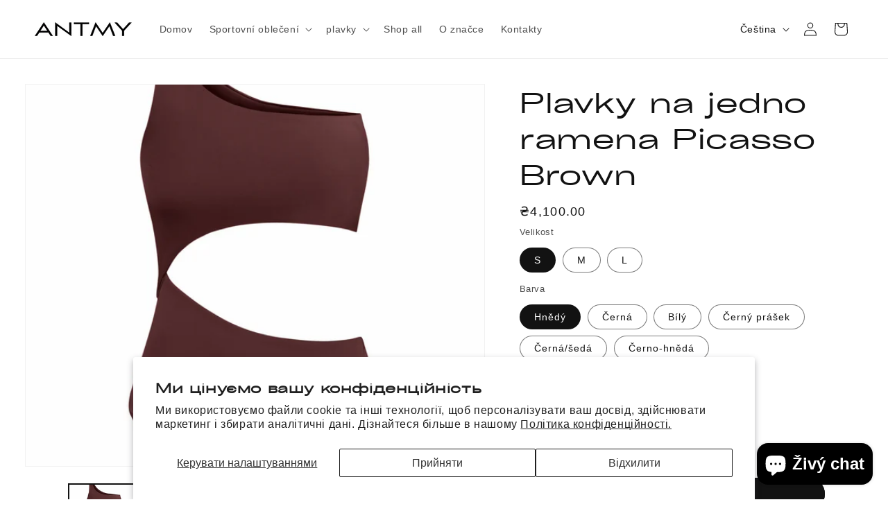

--- FILE ---
content_type: text/html; charset=utf-8
request_url: https://antmystudios.com/cs/products/%D0%BEne-shoulder-swimsuit-picasso-brown
body_size: 47124
content:
<!doctype html>
<html class="no-js" lang="cs">

  <style>

h3{
 font-size: 16px !important; # Change the number 13 to the number you want to be the font size number
}
</style>
  
  <head>
    <meta name="facebook-domain-verification" content="jb5l0vaytf1nldst1j36mil0gvyrx4" />
    <meta name="facebook-domain-verification" content="itgw9gfpmwz0dv2v3vcv9n4ownu5jy" />
    <meta charset="utf-8">
    <meta http-equiv="X-UA-Compatible" content="IE=edge">
    <meta name="viewport" content="width=device-width,initial-scale=1">
    <meta name="theme-color" content="">
    <link rel="canonical" href="https://antmystudios.com/cs/products/%d0%bene-shoulder-swimsuit-picasso-brown"><link rel="icon" type="image/png" href="//antmystudios.com/cdn/shop/files/IMG_4916.jpg?crop=center&height=32&v=1715773701&width=32"><title>
      Plavky na jedno ramena Picasso Brown
 &ndash; ANTMY</title>

    
      <meta name="description" content="Plavky Picasso od ANTMY jsou mezi zákazníky velmi oblíbenou volbou. Má jedinečný design, který zvýrazňuje vaše křivky tím, že těsně přiléhá k vašemu tělu. Plavky mají vysoký pas a nápadný výstřih, který dodá vašemu plážovému oblečení šmrnc. Při nošení se budete cítit pohodlně a volně se pohybovat.">
    

    

<meta property="og:site_name" content="ANTMY">
<meta property="og:url" content="https://antmystudios.com/cs/products/%d0%bene-shoulder-swimsuit-picasso-brown">
<meta property="og:title" content="Plavky na jedno ramena Picasso Brown">
<meta property="og:type" content="product">
<meta property="og:description" content="Plavky Picasso od ANTMY jsou mezi zákazníky velmi oblíbenou volbou. Má jedinečný design, který zvýrazňuje vaše křivky tím, že těsně přiléhá k vašemu tělu. Plavky mají vysoký pas a nápadný výstřih, který dodá vašemu plážovému oblečení šmrnc. Při nošení se budete cítit pohodlně a volně se pohybovat."><meta property="og:image" content="http://antmystudios.com/cdn/shop/files/IMG_4343_e190fdba-1d54-4ad0-9918-ef4e78fd1e70.jpg?v=1715628540">
  <meta property="og:image:secure_url" content="https://antmystudios.com/cdn/shop/files/IMG_4343_e190fdba-1d54-4ad0-9918-ef4e78fd1e70.jpg?v=1715628540">
  <meta property="og:image:width" content="1367">
  <meta property="og:image:height" content="2048"><meta property="og:price:amount" content="4,100.00">
  <meta property="og:price:currency" content="UAH"><meta name="twitter:card" content="summary_large_image">
<meta name="twitter:title" content="Plavky na jedno ramena Picasso Brown">
<meta name="twitter:description" content="Plavky Picasso od ANTMY jsou mezi zákazníky velmi oblíbenou volbou. Má jedinečný design, který zvýrazňuje vaše křivky tím, že těsně přiléhá k vašemu tělu. Plavky mají vysoký pas a nápadný výstřih, který dodá vašemu plážovému oblečení šmrnc. Při nošení se budete cítit pohodlně a volně se pohybovat.">


    <script src="//antmystudios.com/cdn/shop/t/1/assets/constants.js?v=58251544750838685771713529370" defer="defer"></script>
    <script src="//antmystudios.com/cdn/shop/t/1/assets/pubsub.js?v=158357773527763999511713529371" defer="defer"></script>
    <script src="//antmystudios.com/cdn/shop/t/1/assets/global.js?v=37284204640041572741713529371" defer="defer"></script><script src="//antmystudios.com/cdn/shop/t/1/assets/animations.js?v=88693664871331136111713529370" defer="defer"></script><script>window.performance && window.performance.mark && window.performance.mark('shopify.content_for_header.start');</script><meta id="shopify-digital-wallet" name="shopify-digital-wallet" content="/75099603210/digital_wallets/dialog">
<meta name="shopify-checkout-api-token" content="aad1e0002e506818683045b84869b5df">
<link rel="alternate" hreflang="x-default" href="https://antmystudios.com/products/%D0%BEne-shoulder-swimsuit-picasso-brown">
<link rel="alternate" hreflang="cs" href="https://antmystudios.com/cs/products/%D0%BEne-shoulder-swimsuit-picasso-brown">
<link rel="alternate" hreflang="en" href="https://antmystudios.com/en/products/%D0%BEne-shoulder-swimsuit-picasso-brown">
<link rel="alternate" type="application/json+oembed" href="https://antmystudios.com/cs/products/%d0%bene-shoulder-swimsuit-picasso-brown.oembed">
<script async="async" src="/checkouts/internal/preloads.js?locale=cs-UA"></script>
<script id="apple-pay-shop-capabilities" type="application/json">{"shopId":75099603210,"countryCode":"CZ","currencyCode":"UAH","merchantCapabilities":["supports3DS"],"merchantId":"gid:\/\/shopify\/Shop\/75099603210","merchantName":"ANTMY","requiredBillingContactFields":["postalAddress","email","phone"],"requiredShippingContactFields":["postalAddress","email","phone"],"shippingType":"shipping","supportedNetworks":["visa","maestro","masterCard","amex"],"total":{"type":"pending","label":"ANTMY","amount":"1.00"},"shopifyPaymentsEnabled":true,"supportsSubscriptions":true}</script>
<script id="shopify-features" type="application/json">{"accessToken":"aad1e0002e506818683045b84869b5df","betas":["rich-media-storefront-analytics"],"domain":"antmystudios.com","predictiveSearch":true,"shopId":75099603210,"locale":"cs"}</script>
<script>var Shopify = Shopify || {};
Shopify.shop = "089cb9-c4.myshopify.com";
Shopify.locale = "cs";
Shopify.currency = {"active":"UAH","rate":"50.579046"};
Shopify.country = "UA";
Shopify.theme = {"name":"Antmy main","id":151799267594,"schema_name":"Dawn","schema_version":"13.0.1","theme_store_id":887,"role":"main"};
Shopify.theme.handle = "null";
Shopify.theme.style = {"id":null,"handle":null};
Shopify.cdnHost = "antmystudios.com/cdn";
Shopify.routes = Shopify.routes || {};
Shopify.routes.root = "/cs/";</script>
<script type="module">!function(o){(o.Shopify=o.Shopify||{}).modules=!0}(window);</script>
<script>!function(o){function n(){var o=[];function n(){o.push(Array.prototype.slice.apply(arguments))}return n.q=o,n}var t=o.Shopify=o.Shopify||{};t.loadFeatures=n(),t.autoloadFeatures=n()}(window);</script>
<script id="shop-js-analytics" type="application/json">{"pageType":"product"}</script>
<script defer="defer" async type="module" src="//antmystudios.com/cdn/shopifycloud/shop-js/modules/v2/client.init-shop-cart-sync_B6iDUKEC.cs.esm.js"></script>
<script defer="defer" async type="module" src="//antmystudios.com/cdn/shopifycloud/shop-js/modules/v2/chunk.common_CF7my_FM.esm.js"></script>
<script type="module">
  await import("//antmystudios.com/cdn/shopifycloud/shop-js/modules/v2/client.init-shop-cart-sync_B6iDUKEC.cs.esm.js");
await import("//antmystudios.com/cdn/shopifycloud/shop-js/modules/v2/chunk.common_CF7my_FM.esm.js");

  window.Shopify.SignInWithShop?.initShopCartSync?.({"fedCMEnabled":true,"windoidEnabled":true});

</script>
<script>(function() {
  var isLoaded = false;
  function asyncLoad() {
    if (isLoaded) return;
    isLoaded = true;
    var urls = ["https:\/\/cdn.shopify.com\/s\/files\/1\/0750\/9960\/3210\/t\/1\/assets\/rev_75099603210.js?v=1716378943\u0026shop=089cb9-c4.myshopify.com"];
    for (var i = 0; i < urls.length; i++) {
      var s = document.createElement('script');
      s.type = 'text/javascript';
      s.async = true;
      s.src = urls[i];
      var x = document.getElementsByTagName('script')[0];
      x.parentNode.insertBefore(s, x);
    }
  };
  if(window.attachEvent) {
    window.attachEvent('onload', asyncLoad);
  } else {
    window.addEventListener('load', asyncLoad, false);
  }
})();</script>
<script id="__st">var __st={"a":75099603210,"offset":3600,"reqid":"ae2504f9-f380-4cf4-ab07-98893ec121f5-1767460279","pageurl":"antmystudios.com\/cs\/products\/%D0%BEne-shoulder-swimsuit-picasso-brown","u":"0a847522b337","p":"product","rtyp":"product","rid":8566179823882};</script>
<script>window.ShopifyPaypalV4VisibilityTracking = true;</script>
<script id="captcha-bootstrap">!function(){'use strict';const t='contact',e='account',n='new_comment',o=[[t,t],['blogs',n],['comments',n],[t,'customer']],c=[[e,'customer_login'],[e,'guest_login'],[e,'recover_customer_password'],[e,'create_customer']],r=t=>t.map((([t,e])=>`form[action*='/${t}']:not([data-nocaptcha='true']) input[name='form_type'][value='${e}']`)).join(','),a=t=>()=>t?[...document.querySelectorAll(t)].map((t=>t.form)):[];function s(){const t=[...o],e=r(t);return a(e)}const i='password',u='form_key',d=['recaptcha-v3-token','g-recaptcha-response','h-captcha-response',i],f=()=>{try{return window.sessionStorage}catch{return}},m='__shopify_v',_=t=>t.elements[u];function p(t,e,n=!1){try{const o=window.sessionStorage,c=JSON.parse(o.getItem(e)),{data:r}=function(t){const{data:e,action:n}=t;return t[m]||n?{data:e,action:n}:{data:t,action:n}}(c);for(const[e,n]of Object.entries(r))t.elements[e]&&(t.elements[e].value=n);n&&o.removeItem(e)}catch(o){console.error('form repopulation failed',{error:o})}}const l='form_type',E='cptcha';function T(t){t.dataset[E]=!0}const w=window,h=w.document,L='Shopify',v='ce_forms',y='captcha';let A=!1;((t,e)=>{const n=(g='f06e6c50-85a8-45c8-87d0-21a2b65856fe',I='https://cdn.shopify.com/shopifycloud/storefront-forms-hcaptcha/ce_storefront_forms_captcha_hcaptcha.v1.5.2.iife.js',D={infoText:'Chráněno technologií hCaptcha',privacyText:'Ochrana osobních údajů',termsText:'Podmínky'},(t,e,n)=>{const o=w[L][v],c=o.bindForm;if(c)return c(t,g,e,D).then(n);var r;o.q.push([[t,g,e,D],n]),r=I,A||(h.body.append(Object.assign(h.createElement('script'),{id:'captcha-provider',async:!0,src:r})),A=!0)});var g,I,D;w[L]=w[L]||{},w[L][v]=w[L][v]||{},w[L][v].q=[],w[L][y]=w[L][y]||{},w[L][y].protect=function(t,e){n(t,void 0,e),T(t)},Object.freeze(w[L][y]),function(t,e,n,w,h,L){const[v,y,A,g]=function(t,e,n){const i=e?o:[],u=t?c:[],d=[...i,...u],f=r(d),m=r(i),_=r(d.filter((([t,e])=>n.includes(e))));return[a(f),a(m),a(_),s()]}(w,h,L),I=t=>{const e=t.target;return e instanceof HTMLFormElement?e:e&&e.form},D=t=>v().includes(t);t.addEventListener('submit',(t=>{const e=I(t);if(!e)return;const n=D(e)&&!e.dataset.hcaptchaBound&&!e.dataset.recaptchaBound,o=_(e),c=g().includes(e)&&(!o||!o.value);(n||c)&&t.preventDefault(),c&&!n&&(function(t){try{if(!f())return;!function(t){const e=f();if(!e)return;const n=_(t);if(!n)return;const o=n.value;o&&e.removeItem(o)}(t);const e=Array.from(Array(32),(()=>Math.random().toString(36)[2])).join('');!function(t,e){_(t)||t.append(Object.assign(document.createElement('input'),{type:'hidden',name:u})),t.elements[u].value=e}(t,e),function(t,e){const n=f();if(!n)return;const o=[...t.querySelectorAll(`input[type='${i}']`)].map((({name:t})=>t)),c=[...d,...o],r={};for(const[a,s]of new FormData(t).entries())c.includes(a)||(r[a]=s);n.setItem(e,JSON.stringify({[m]:1,action:t.action,data:r}))}(t,e)}catch(e){console.error('failed to persist form',e)}}(e),e.submit())}));const S=(t,e)=>{t&&!t.dataset[E]&&(n(t,e.some((e=>e===t))),T(t))};for(const o of['focusin','change'])t.addEventListener(o,(t=>{const e=I(t);D(e)&&S(e,y())}));const B=e.get('form_key'),M=e.get(l),P=B&&M;t.addEventListener('DOMContentLoaded',(()=>{const t=y();if(P)for(const e of t)e.elements[l].value===M&&p(e,B);[...new Set([...A(),...v().filter((t=>'true'===t.dataset.shopifyCaptcha))])].forEach((e=>S(e,t)))}))}(h,new URLSearchParams(w.location.search),n,t,e,['guest_login'])})(!0,!0)}();</script>
<script integrity="sha256-4kQ18oKyAcykRKYeNunJcIwy7WH5gtpwJnB7kiuLZ1E=" data-source-attribution="shopify.loadfeatures" defer="defer" src="//antmystudios.com/cdn/shopifycloud/storefront/assets/storefront/load_feature-a0a9edcb.js" crossorigin="anonymous"></script>
<script data-source-attribution="shopify.dynamic_checkout.dynamic.init">var Shopify=Shopify||{};Shopify.PaymentButton=Shopify.PaymentButton||{isStorefrontPortableWallets:!0,init:function(){window.Shopify.PaymentButton.init=function(){};var t=document.createElement("script");t.src="https://antmystudios.com/cdn/shopifycloud/portable-wallets/latest/portable-wallets.cs.js",t.type="module",document.head.appendChild(t)}};
</script>
<script data-source-attribution="shopify.dynamic_checkout.buyer_consent">
  function portableWalletsHideBuyerConsent(e){var t=document.getElementById("shopify-buyer-consent"),n=document.getElementById("shopify-subscription-policy-button");t&&n&&(t.classList.add("hidden"),t.setAttribute("aria-hidden","true"),n.removeEventListener("click",e))}function portableWalletsShowBuyerConsent(e){var t=document.getElementById("shopify-buyer-consent"),n=document.getElementById("shopify-subscription-policy-button");t&&n&&(t.classList.remove("hidden"),t.removeAttribute("aria-hidden"),n.addEventListener("click",e))}window.Shopify?.PaymentButton&&(window.Shopify.PaymentButton.hideBuyerConsent=portableWalletsHideBuyerConsent,window.Shopify.PaymentButton.showBuyerConsent=portableWalletsShowBuyerConsent);
</script>
<script data-source-attribution="shopify.dynamic_checkout.cart.bootstrap">document.addEventListener("DOMContentLoaded",(function(){function t(){return document.querySelector("shopify-accelerated-checkout-cart, shopify-accelerated-checkout")}if(t())Shopify.PaymentButton.init();else{new MutationObserver((function(e,n){t()&&(Shopify.PaymentButton.init(),n.disconnect())})).observe(document.body,{childList:!0,subtree:!0})}}));
</script>
<script id='scb4127' type='text/javascript' async='' src='https://antmystudios.com/cdn/shopifycloud/privacy-banner/storefront-banner.js'></script><link id="shopify-accelerated-checkout-styles" rel="stylesheet" media="screen" href="https://antmystudios.com/cdn/shopifycloud/portable-wallets/latest/accelerated-checkout-backwards-compat.css" crossorigin="anonymous">
<style id="shopify-accelerated-checkout-cart">
        #shopify-buyer-consent {
  margin-top: 1em;
  display: inline-block;
  width: 100%;
}

#shopify-buyer-consent.hidden {
  display: none;
}

#shopify-subscription-policy-button {
  background: none;
  border: none;
  padding: 0;
  text-decoration: underline;
  font-size: inherit;
  cursor: pointer;
}

#shopify-subscription-policy-button::before {
  box-shadow: none;
}

      </style>
<script id="sections-script" data-sections="header" defer="defer" src="//antmystudios.com/cdn/shop/t/1/compiled_assets/scripts.js?410"></script>
<script>window.performance && window.performance.mark && window.performance.mark('shopify.content_for_header.end');</script>


    <style data-shopify>
      
      
      
      
      

      
        :root,
        .color-scheme-1 {
          --color-background: 255,255,255;
        
          --gradient-background: #ffffff;
        

        

        --color-foreground: 18,18,18;
        --color-background-contrast: 191,191,191;
        --color-shadow: 18,18,18;
        --color-button: 18,18,18;
        --color-button-text: 255,255,255;
        --color-secondary-button: 255,255,255;
        --color-secondary-button-text: 18,18,18;
        --color-link: 18,18,18;
        --color-badge-foreground: 18,18,18;
        --color-badge-background: 255,255,255;
        --color-badge-border: 18,18,18;
        --payment-terms-background-color: rgb(255 255 255);
      }
      
        
        .color-scheme-2 {
          --color-background: 243,243,243;
        
          --gradient-background: #f3f3f3;
        

        

        --color-foreground: 18,18,18;
        --color-background-contrast: 179,179,179;
        --color-shadow: 18,18,18;
        --color-button: 18,18,18;
        --color-button-text: 243,243,243;
        --color-secondary-button: 243,243,243;
        --color-secondary-button-text: 18,18,18;
        --color-link: 18,18,18;
        --color-badge-foreground: 18,18,18;
        --color-badge-background: 243,243,243;
        --color-badge-border: 18,18,18;
        --payment-terms-background-color: rgb(243 243 243);
      }
      
        
        .color-scheme-3 {
          --color-background: 36,40,51;
        
          --gradient-background: #242833;
        

        

        --color-foreground: 255,255,255;
        --color-background-contrast: 47,52,66;
        --color-shadow: 18,18,18;
        --color-button: 255,255,255;
        --color-button-text: 0,0,0;
        --color-secondary-button: 36,40,51;
        --color-secondary-button-text: 255,255,255;
        --color-link: 255,255,255;
        --color-badge-foreground: 255,255,255;
        --color-badge-background: 36,40,51;
        --color-badge-border: 255,255,255;
        --payment-terms-background-color: rgb(36 40 51);
      }
      
        
        .color-scheme-4 {
          --color-background: 0,0,0;
        
          --gradient-background: #000000;
        

        

        --color-foreground: 255,255,255;
        --color-background-contrast: 128,128,128;
        --color-shadow: 0,0,0;
        --color-button: 255,255,255;
        --color-button-text: 0,0,0;
        --color-secondary-button: 0,0,0;
        --color-secondary-button-text: 255,255,255;
        --color-link: 255,255,255;
        --color-badge-foreground: 255,255,255;
        --color-badge-background: 0,0,0;
        --color-badge-border: 255,255,255;
        --payment-terms-background-color: rgb(0 0 0);
      }
      
        
        .color-scheme-5 {
          --color-background: 51,79,180;
        
          --gradient-background: #334fb4;
        

        

        --color-foreground: 255,255,255;
        --color-background-contrast: 23,35,81;
        --color-shadow: 18,18,18;
        --color-button: 255,255,255;
        --color-button-text: 51,79,180;
        --color-secondary-button: 51,79,180;
        --color-secondary-button-text: 255,255,255;
        --color-link: 255,255,255;
        --color-badge-foreground: 255,255,255;
        --color-badge-background: 51,79,180;
        --color-badge-border: 255,255,255;
        --payment-terms-background-color: rgb(51 79 180);
      }
      

      body, .color-scheme-1, .color-scheme-2, .color-scheme-3, .color-scheme-4, .color-scheme-5 {
        color: rgba(var(--color-foreground), 0.75);
        background-color: rgb(var(--color-background));
      }

      :root {
        --font-body-family: Helvetica, Arial, sans-serif;
        --font-body-style: normal;
        --font-body-weight: 400;
        --font-body-weight-bold: 700;

        --font-heading-family: Helvetica, Arial, sans-serif;
        --font-heading-style: normal;
        --font-heading-weight: 400;

        --font-body-scale: 1.0;
        --font-heading-scale: 1.0;

        --media-padding: px;
        --media-border-opacity: 0.05;
        --media-border-width: 1px;
        --media-radius: 0px;
        --media-shadow-opacity: 0.0;
        --media-shadow-horizontal-offset: 0px;
        --media-shadow-vertical-offset: 4px;
        --media-shadow-blur-radius: 5px;
        --media-shadow-visible: 0;

        --page-width: 150rem;
        --page-width-margin: 0rem;

        --product-card-image-padding: 0.0rem;
        --product-card-corner-radius: 0.0rem;
        --product-card-text-alignment: left;
        --product-card-border-width: 0.0rem;
        --product-card-border-opacity: 0.1;
        --product-card-shadow-opacity: 0.0;
        --product-card-shadow-visible: 0;
        --product-card-shadow-horizontal-offset: 0.0rem;
        --product-card-shadow-vertical-offset: 0.4rem;
        --product-card-shadow-blur-radius: 0.5rem;

        --collection-card-image-padding: 0.0rem;
        --collection-card-corner-radius: 0.0rem;
        --collection-card-text-alignment: left;
        --collection-card-border-width: 0.0rem;
        --collection-card-border-opacity: 0.1;
        --collection-card-shadow-opacity: 0.0;
        --collection-card-shadow-visible: 0;
        --collection-card-shadow-horizontal-offset: 0.0rem;
        --collection-card-shadow-vertical-offset: 0.4rem;
        --collection-card-shadow-blur-radius: 0.5rem;

        --blog-card-image-padding: 0.0rem;
        --blog-card-corner-radius: 0.0rem;
        --blog-card-text-alignment: left;
        --blog-card-border-width: 0.0rem;
        --blog-card-border-opacity: 0.1;
        --blog-card-shadow-opacity: 0.0;
        --blog-card-shadow-visible: 0;
        --blog-card-shadow-horizontal-offset: 0.0rem;
        --blog-card-shadow-vertical-offset: 0.4rem;
        --blog-card-shadow-blur-radius: 0.5rem;

        --badge-corner-radius: 4.0rem;

        --popup-border-width: 1px;
        --popup-border-opacity: 0.1;
        --popup-corner-radius: 0px;
        --popup-shadow-opacity: 0.05;
        --popup-shadow-horizontal-offset: 0px;
        --popup-shadow-vertical-offset: 4px;
        --popup-shadow-blur-radius: 5px;

        --drawer-border-width: 1px;
        --drawer-border-opacity: 0.1;
        --drawer-shadow-opacity: 0.0;
        --drawer-shadow-horizontal-offset: 0px;
        --drawer-shadow-vertical-offset: 4px;
        --drawer-shadow-blur-radius: 5px;

        --spacing-sections-desktop: 0px;
        --spacing-sections-mobile: 0px;

        --grid-desktop-vertical-spacing: 24px;
        --grid-desktop-horizontal-spacing: 28px;
        --grid-mobile-vertical-spacing: 12px;
        --grid-mobile-horizontal-spacing: 14px;

        --text-boxes-border-opacity: 0.1;
        --text-boxes-border-width: 0px;
        --text-boxes-radius: 0px;
        --text-boxes-shadow-opacity: 0.0;
        --text-boxes-shadow-visible: 0;
        --text-boxes-shadow-horizontal-offset: 0px;
        --text-boxes-shadow-vertical-offset: 4px;
        --text-boxes-shadow-blur-radius: 5px;

        --buttons-radius: 40px;
        --buttons-radius-outset: 41px;
        --buttons-border-width: 1px;
        --buttons-border-opacity: 1.0;
        --buttons-shadow-opacity: 0.0;
        --buttons-shadow-visible: 0;
        --buttons-shadow-horizontal-offset: 0px;
        --buttons-shadow-vertical-offset: 4px;
        --buttons-shadow-blur-radius: 5px;
        --buttons-border-offset: 0.3px;

        --inputs-radius: 0px;
        --inputs-border-width: 1px;
        --inputs-border-opacity: 0.55;
        --inputs-shadow-opacity: 0.0;
        --inputs-shadow-horizontal-offset: 0px;
        --inputs-margin-offset: 0px;
        --inputs-shadow-vertical-offset: 4px;
        --inputs-shadow-blur-radius: 5px;
        --inputs-radius-outset: 0px;

        --variant-pills-radius: 40px;
        --variant-pills-border-width: 1px;
        --variant-pills-border-opacity: 0.55;
        --variant-pills-shadow-opacity: 0.0;
        --variant-pills-shadow-horizontal-offset: 0px;
        --variant-pills-shadow-vertical-offset: 4px;
        --variant-pills-shadow-blur-radius: 5px;
      }

      *,
      *::before,
      *::after {
        box-sizing: inherit;
      }

      html {
        box-sizing: border-box;
        font-size: calc(var(--font-body-scale) * 62.5%);
        height: 100%;
      }

      body {
        display: grid;
        grid-template-rows: auto auto 1fr auto;
        grid-template-columns: 100%;
        min-height: 100%;
        margin: 0;
        font-size: 1.5rem;
        letter-spacing: 0.06rem;
        line-height: calc(1 + 0.8 / var(--font-body-scale));
        font-family: var(--font-body-family);
        font-style: var(--font-body-style);
        font-weight: var(--font-body-weight);
      }

      @media screen and (min-width: 750px) {
        body {
          font-size: 1.6rem;
        }
      }
    </style>

    <link href="//antmystudios.com/cdn/shop/t/1/assets/base.css?v=157750212380739250531715803003" rel="stylesheet" type="text/css" media="all" />
<link href="//antmystudios.com/cdn/shop/t/1/assets/component-localization-form.css?v=124545717069420038221713529370" rel="stylesheet" type="text/css" media="all" />
      <script src="//antmystudios.com/cdn/shop/t/1/assets/localization-form.js?v=169565320306168926741713529371" defer="defer"></script><script>
      document.documentElement.className = document.documentElement.className.replace('no-js', 'js');
      if (Shopify.designMode) {
        document.documentElement.classList.add('shopify-design-mode');
      }
    </script>
  <!-- BEGIN app block: shopify://apps/selecty/blocks/app-embed/a005a4a7-4aa2-4155-9c2b-0ab41acbf99c --><template id="sel-form-template">
  <div id="sel-form" style="display: none;">
    <form method="post" action="/cs/localization" id="localization_form" accept-charset="UTF-8" class="shopify-localization-form" enctype="multipart/form-data"><input type="hidden" name="form_type" value="localization" /><input type="hidden" name="utf8" value="✓" /><input type="hidden" name="_method" value="put" /><input type="hidden" name="return_to" value="/cs/products/%D0%BEne-shoulder-swimsuit-picasso-brown" />
      <input type="hidden" name="country_code" value="UA">
      <input type="hidden" name="language_code" value="cs">
    </form>
  </div>
</template>


  <script>
    (function () {
      window.$selector = window.$selector || []; // Create empty queue for action (sdk) if user has not created his yet
      // Fetch geodata only for new users
      const wasRedirected = localStorage.getItem('sel-autodetect') === '1';

      if (!wasRedirected) {
        window.selectorConfigGeoData = fetch('/browsing_context_suggestions.json?source=geolocation_recommendation&country[enabled]=true&currency[enabled]=true&language[enabled]=true', {
          method: 'GET',
          mode: 'cors',
          cache: 'default',
          credentials: 'same-origin',
          headers: {
            'Content-Type': 'application/json',
            'Access-Control-Allow-Origin': '*'
          },
          redirect: 'follow',
          referrerPolicy: 'no-referrer',
        });
      }
    })()
  </script>
  <script type="application/json" id="__selectors_json">
    {
    "selectors": 
  [{"title":"Unnamed selector","status":"published","visibility":[],"design":{"resource":"currencies","resourceList":["currencies"],"type":"drop-down","theme":"basic","scheme":"basic","short":"currencies_short_symbol","search":"none","scale":100,"styles":{"general":"","extra":""},"reverse":true,"view":"all","colors":{"text":{"red":32,"green":34,"blue":35,"alpha":1,"filter":"invert(10%) sepia(5%) saturate(672%) hue-rotate(155deg) brightness(100%) contrast(92%)"},"accent":{"red":32,"green":34,"blue":35,"alpha":1,"filter":"invert(3%) sepia(2%) saturate(5282%) hue-rotate(155deg) brightness(99%) contrast(78%)"},"background":{"red":255,"green":255,"blue":255,"alpha":1,"filter":"invert(100%) sepia(100%) saturate(1%) hue-rotate(333deg) brightness(107%) contrast(101%)"}},"withoutShadowRoot":false,"typography":{"default":{"fontFamily":"Verdana","fontStyle":"normal","fontWeight":"normal","size":{"value":14,"dimension":"px"}},"accent":{"fontFamily":"Verdana","fontStyle":"normal","fontWeight":"normal","size":{"value":14,"dimension":"px"}}},"position":{"type":"fixed","value":{"horizontal":"left","vertical":"bottom"}},"visibility":{"breakpoints":["xs","sm","md","lg","xl"],"urls":{"logicVariant":"include","resources":[]},"params":{"logicVariant":"include","resources":[]},"languages":{"logicVariant":"include","resources":[]},"countries":{"logicVariant":"include","resources":[]}},"flagMode":"flag"},"id":"QI248728","i18n":{"original":{}}}],
    "store": 
  
    {"isBrandingStore":true,"shouldBranding":true}
  
,
    "autodetect": 
  null
,
    "autoRedirect": 
  null
,
    "customResources": 
  [],
    "markets": [{"enabled":true,"locale":"uk","countries":["CZ"],"webPresence":{"alternateLocales":["cs","en"],"defaultLocale":"uk","subfolderSuffix":null,"domain":{"host":"antmystudios.com"}},"localCurrencies":false,"curr":{"code":"CZK"},"alternateLocales":["cs","en"],"domain":{"host":"antmystudios.com"},"name":"Czechia","regions":[{"code":"CZ"}],"country":"CZ","title":"Czechia","host":"antmystudios.com"},{"enabled":true,"locale":"uk","countries":["DZ","AO","AC","BJ","BW","IO","BF","BI","CM","CV","CF","TD","KM","CG","CD","CI","DJ","EG","GQ","ER","SZ","ET","TF","GA","GM","GH","GN","GW","KE","LS","LR","LY","MG","MW","ML","MR","MU","YT","MA","MZ","NA","NE","NG","RE","RW","ST","SN","SC","SL","SO","ZA","SS","SH","SD","TZ","TG","TA","TN","UG","EH","ZM","ZW","AF","AM","AZ","BH","BD","BT","BN","KH","CN","CY","GE","HK","IN","ID","IQ","IL","JP","JO","KZ","KW","KG","LA","LB","MO","MY","MV","MN","MM","NP","OM","PK","PS","PH","QA","SA","SG","KR","LK","TW","TJ","TH","TL","TR","TM","AE","UZ","VN","YE","AI","AG","AW","BS","BB","BZ","BM","VG","CA","BQ","KY","CR","CW","DM","DO","SV","GL","GD","GP","GT","HT","HN","JM","MQ","MX","MS","NI","PA","SX","BL","KN","LC","MF","PM","VC","TT","TC","US","AU","CX","CC","CK","FJ","PF","KI","NR","NC","NZ","NU","NF","PG","PN","WS","SB","TK","TO","TV","UM","VU","WF","AR","BO","BR","CL","CO","EC","FK","GF","GY","PY","PE","GS","SR","UY","VE","AX","AL","AD","AT","BE","BA","BG","HR","DK","EE","FO","FI","FR","DE","GI","GR","GG","HU","IS","IE","IM","IT","JE","XK","LV","LI","LT","LU","MK","MT","MD","MC","ME","NL","NO","PL","PT","RO","SM","RS","SK","SI","ES","SJ","SE","CH","GB","VA"],"webPresence":{"alternateLocales":["cs","en"],"defaultLocale":"uk","subfolderSuffix":null,"domain":{"host":"antmystudios.com"}},"localCurrencies":false,"curr":{"code":"EUR"},"alternateLocales":["cs","en"],"domain":{"host":"antmystudios.com"},"name":"International","regions":[{"code":"DZ"},{"code":"AO"},{"code":"AC"},{"code":"BJ"},{"code":"BW"},{"code":"IO"},{"code":"BF"},{"code":"BI"},{"code":"CM"},{"code":"CV"},{"code":"CF"},{"code":"TD"},{"code":"KM"},{"code":"CG"},{"code":"CD"},{"code":"CI"},{"code":"DJ"},{"code":"EG"},{"code":"GQ"},{"code":"ER"},{"code":"SZ"},{"code":"ET"},{"code":"TF"},{"code":"GA"},{"code":"GM"},{"code":"GH"},{"code":"GN"},{"code":"GW"},{"code":"KE"},{"code":"LS"},{"code":"LR"},{"code":"LY"},{"code":"MG"},{"code":"MW"},{"code":"ML"},{"code":"MR"},{"code":"MU"},{"code":"YT"},{"code":"MA"},{"code":"MZ"},{"code":"NA"},{"code":"NE"},{"code":"NG"},{"code":"RE"},{"code":"RW"},{"code":"ST"},{"code":"SN"},{"code":"SC"},{"code":"SL"},{"code":"SO"},{"code":"ZA"},{"code":"SS"},{"code":"SH"},{"code":"SD"},{"code":"TZ"},{"code":"TG"},{"code":"TA"},{"code":"TN"},{"code":"UG"},{"code":"EH"},{"code":"ZM"},{"code":"ZW"},{"code":"AF"},{"code":"AM"},{"code":"AZ"},{"code":"BH"},{"code":"BD"},{"code":"BT"},{"code":"BN"},{"code":"KH"},{"code":"CN"},{"code":"CY"},{"code":"GE"},{"code":"HK"},{"code":"IN"},{"code":"ID"},{"code":"IQ"},{"code":"IL"},{"code":"JP"},{"code":"JO"},{"code":"KZ"},{"code":"KW"},{"code":"KG"},{"code":"LA"},{"code":"LB"},{"code":"MO"},{"code":"MY"},{"code":"MV"},{"code":"MN"},{"code":"MM"},{"code":"NP"},{"code":"OM"},{"code":"PK"},{"code":"PS"},{"code":"PH"},{"code":"QA"},{"code":"SA"},{"code":"SG"},{"code":"KR"},{"code":"LK"},{"code":"TW"},{"code":"TJ"},{"code":"TH"},{"code":"TL"},{"code":"TR"},{"code":"TM"},{"code":"AE"},{"code":"UZ"},{"code":"VN"},{"code":"YE"},{"code":"AI"},{"code":"AG"},{"code":"AW"},{"code":"BS"},{"code":"BB"},{"code":"BZ"},{"code":"BM"},{"code":"VG"},{"code":"CA"},{"code":"BQ"},{"code":"KY"},{"code":"CR"},{"code":"CW"},{"code":"DM"},{"code":"DO"},{"code":"SV"},{"code":"GL"},{"code":"GD"},{"code":"GP"},{"code":"GT"},{"code":"HT"},{"code":"HN"},{"code":"JM"},{"code":"MQ"},{"code":"MX"},{"code":"MS"},{"code":"NI"},{"code":"PA"},{"code":"SX"},{"code":"BL"},{"code":"KN"},{"code":"LC"},{"code":"MF"},{"code":"PM"},{"code":"VC"},{"code":"TT"},{"code":"TC"},{"code":"US"},{"code":"AU"},{"code":"CX"},{"code":"CC"},{"code":"CK"},{"code":"FJ"},{"code":"PF"},{"code":"KI"},{"code":"NR"},{"code":"NC"},{"code":"NZ"},{"code":"NU"},{"code":"NF"},{"code":"PG"},{"code":"PN"},{"code":"WS"},{"code":"SB"},{"code":"TK"},{"code":"TO"},{"code":"TV"},{"code":"UM"},{"code":"VU"},{"code":"WF"},{"code":"AR"},{"code":"BO"},{"code":"BR"},{"code":"CL"},{"code":"CO"},{"code":"EC"},{"code":"FK"},{"code":"GF"},{"code":"GY"},{"code":"PY"},{"code":"PE"},{"code":"GS"},{"code":"SR"},{"code":"UY"},{"code":"VE"},{"code":"AX"},{"code":"AL"},{"code":"AD"},{"code":"AT"},{"code":"BE"},{"code":"BA"},{"code":"BG"},{"code":"HR"},{"code":"DK"},{"code":"EE"},{"code":"FO"},{"code":"FI"},{"code":"FR"},{"code":"DE"},{"code":"GI"},{"code":"GR"},{"code":"GG"},{"code":"HU"},{"code":"IS"},{"code":"IE"},{"code":"IM"},{"code":"IT"},{"code":"JE"},{"code":"XK"},{"code":"LV"},{"code":"LI"},{"code":"LT"},{"code":"LU"},{"code":"MK"},{"code":"MT"},{"code":"MD"},{"code":"MC"},{"code":"ME"},{"code":"NL"},{"code":"NO"},{"code":"PL"},{"code":"PT"},{"code":"RO"},{"code":"SM"},{"code":"RS"},{"code":"SK"},{"code":"SI"},{"code":"ES"},{"code":"SJ"},{"code":"SE"},{"code":"CH"},{"code":"GB"},{"code":"VA"}],"country":"AX","title":"International","host":"antmystudios.com"},{"enabled":true,"locale":"uk","countries":["UA"],"webPresence":{"alternateLocales":["cs","en"],"defaultLocale":"uk","subfolderSuffix":null,"domain":{"host":"antmystudios.com"}},"localCurrencies":false,"curr":{"code":"UAH"},"alternateLocales":["cs","en"],"domain":{"host":"antmystudios.com"},"name":"Ukraine","regions":[{"code":"UA"}],"country":"UA","title":"Ukraine","host":"antmystudios.com"}],
    "languages": [{"country":"CZ","subfolderSuffix":null,"title":"Ukrainian","code":"uk","alias":"uk","endonym":"Українська","primary":false,"published":true},{"country":"CZ","subfolderSuffix":null,"title":"Czech","code":"cs","alias":"cs","endonym":"Čeština","primary":false,"published":true},{"country":"CZ","subfolderSuffix":null,"title":"English","code":"en","alias":"en","endonym":"English","primary":true,"published":true},{"country":"DZ","subfolderSuffix":null,"title":"Ukrainian","code":"uk","alias":"uk","endonym":"Українська","primary":false,"published":true},{"country":"DZ","subfolderSuffix":null,"title":"Czech","code":"cs","alias":"cs","endonym":"Čeština","primary":false,"published":true},{"country":"DZ","subfolderSuffix":null,"title":"English","code":"en","alias":"en","endonym":"English","primary":true,"published":true},{"country":"UA","subfolderSuffix":null,"title":"Ukrainian","code":"uk","alias":"uk","endonym":"Українська","primary":false,"published":true},{"country":"UA","subfolderSuffix":null,"title":"Czech","code":"cs","alias":"cs","endonym":"Čeština","primary":false,"published":true},{"country":"UA","subfolderSuffix":null,"title":"English","code":"en","alias":"en","endonym":"English","primary":true,"published":true}],
    "currentMarketLanguages": [{"title":"ukrajinština","code":"uk"},{"title":"čeština","code":"cs"},{"title":"angličtina","code":"en"}],
    "currencies": [{"title":"Czech Koruna","code":"CZK","symbol":"Kč","country":"CZ"},{"title":"Euro","code":"EUR","symbol":"€","country":"AX"},{"title":"Ukrainian Hryvnia","code":"UAH","symbol":"₴","country":"UA"}],
    "countries": [{"code":"CZ","localCurrencies":false,"currency":{"code":"CZK","enabled":false,"title":"Czech Koruna","symbol":"Kč"},"title":"Czechia","primary":true},{"code":"DZ","localCurrencies":false,"currency":{"code":"EUR","enabled":false,"title":"Euro","symbol":"€"},"title":"Algeria","primary":false},{"code":"AO","localCurrencies":false,"currency":{"code":"EUR","enabled":false,"title":"Euro","symbol":"€"},"title":"Angola","primary":false},{"code":"AC","localCurrencies":false,"currency":{"code":"EUR","enabled":false,"title":"Euro","symbol":"€"},"title":"Ascension Island","primary":false},{"code":"BJ","localCurrencies":false,"currency":{"code":"EUR","enabled":false,"title":"Euro","symbol":"€"},"title":"Benin","primary":false},{"code":"BW","localCurrencies":false,"currency":{"code":"EUR","enabled":false,"title":"Euro","symbol":"€"},"title":"Botswana","primary":false},{"code":"IO","localCurrencies":false,"currency":{"code":"EUR","enabled":false,"title":"Euro","symbol":"€"},"title":"British Indian Ocean Territory","primary":false},{"code":"BF","localCurrencies":false,"currency":{"code":"EUR","enabled":false,"title":"Euro","symbol":"€"},"title":"Burkina Faso","primary":false},{"code":"BI","localCurrencies":false,"currency":{"code":"EUR","enabled":false,"title":"Euro","symbol":"€"},"title":"Burundi","primary":false},{"code":"CM","localCurrencies":false,"currency":{"code":"EUR","enabled":false,"title":"Euro","symbol":"€"},"title":"Cameroon","primary":false},{"code":"CV","localCurrencies":false,"currency":{"code":"EUR","enabled":false,"title":"Euro","symbol":"€"},"title":"Cape Verde","primary":false},{"code":"CF","localCurrencies":false,"currency":{"code":"EUR","enabled":false,"title":"Euro","symbol":"€"},"title":"Central African Republic","primary":false},{"code":"TD","localCurrencies":false,"currency":{"code":"EUR","enabled":false,"title":"Euro","symbol":"€"},"title":"Chad","primary":false},{"code":"KM","localCurrencies":false,"currency":{"code":"EUR","enabled":false,"title":"Euro","symbol":"€"},"title":"Comoros","primary":false},{"code":"CG","localCurrencies":false,"currency":{"code":"EUR","enabled":false,"title":"Euro","symbol":"€"},"title":"Congo - Brazzaville","primary":false},{"code":"CD","localCurrencies":false,"currency":{"code":"EUR","enabled":false,"title":"Euro","symbol":"€"},"title":"Congo - Kinshasa","primary":false},{"code":"CI","localCurrencies":false,"currency":{"code":"EUR","enabled":false,"title":"Euro","symbol":"€"},"title":"Côte d’Ivoire","primary":false},{"code":"DJ","localCurrencies":false,"currency":{"code":"EUR","enabled":false,"title":"Euro","symbol":"€"},"title":"Djibouti","primary":false},{"code":"EG","localCurrencies":false,"currency":{"code":"EUR","enabled":false,"title":"Euro","symbol":"€"},"title":"Egypt","primary":false},{"code":"GQ","localCurrencies":false,"currency":{"code":"EUR","enabled":false,"title":"Euro","symbol":"€"},"title":"Equatorial Guinea","primary":false},{"code":"ER","localCurrencies":false,"currency":{"code":"EUR","enabled":false,"title":"Euro","symbol":"€"},"title":"Eritrea","primary":false},{"code":"SZ","localCurrencies":false,"currency":{"code":"EUR","enabled":false,"title":"Euro","symbol":"€"},"title":"Eswatini","primary":false},{"code":"ET","localCurrencies":false,"currency":{"code":"EUR","enabled":false,"title":"Euro","symbol":"€"},"title":"Ethiopia","primary":false},{"code":"TF","localCurrencies":false,"currency":{"code":"EUR","enabled":false,"title":"Euro","symbol":"€"},"title":"French Southern Territories","primary":false},{"code":"GA","localCurrencies":false,"currency":{"code":"EUR","enabled":false,"title":"Euro","symbol":"€"},"title":"Gabon","primary":false},{"code":"GM","localCurrencies":false,"currency":{"code":"EUR","enabled":false,"title":"Euro","symbol":"€"},"title":"Gambia","primary":false},{"code":"GH","localCurrencies":false,"currency":{"code":"EUR","enabled":false,"title":"Euro","symbol":"€"},"title":"Ghana","primary":false},{"code":"GN","localCurrencies":false,"currency":{"code":"EUR","enabled":false,"title":"Euro","symbol":"€"},"title":"Guinea","primary":false},{"code":"GW","localCurrencies":false,"currency":{"code":"EUR","enabled":false,"title":"Euro","symbol":"€"},"title":"Guinea-Bissau","primary":false},{"code":"KE","localCurrencies":false,"currency":{"code":"EUR","enabled":false,"title":"Euro","symbol":"€"},"title":"Kenya","primary":false},{"code":"LS","localCurrencies":false,"currency":{"code":"EUR","enabled":false,"title":"Euro","symbol":"€"},"title":"Lesotho","primary":false},{"code":"LR","localCurrencies":false,"currency":{"code":"EUR","enabled":false,"title":"Euro","symbol":"€"},"title":"Liberia","primary":false},{"code":"LY","localCurrencies":false,"currency":{"code":"EUR","enabled":false,"title":"Euro","symbol":"€"},"title":"Libya","primary":false},{"code":"MG","localCurrencies":false,"currency":{"code":"EUR","enabled":false,"title":"Euro","symbol":"€"},"title":"Madagascar","primary":false},{"code":"MW","localCurrencies":false,"currency":{"code":"EUR","enabled":false,"title":"Euro","symbol":"€"},"title":"Malawi","primary":false},{"code":"ML","localCurrencies":false,"currency":{"code":"EUR","enabled":false,"title":"Euro","symbol":"€"},"title":"Mali","primary":false},{"code":"MR","localCurrencies":false,"currency":{"code":"EUR","enabled":false,"title":"Euro","symbol":"€"},"title":"Mauritania","primary":false},{"code":"MU","localCurrencies":false,"currency":{"code":"EUR","enabled":false,"title":"Euro","symbol":"€"},"title":"Mauritius","primary":false},{"code":"YT","localCurrencies":false,"currency":{"code":"EUR","enabled":false,"title":"Euro","symbol":"€"},"title":"Mayotte","primary":false},{"code":"MA","localCurrencies":false,"currency":{"code":"EUR","enabled":false,"title":"Euro","symbol":"€"},"title":"Morocco","primary":false},{"code":"MZ","localCurrencies":false,"currency":{"code":"EUR","enabled":false,"title":"Euro","symbol":"€"},"title":"Mozambique","primary":false},{"code":"NA","localCurrencies":false,"currency":{"code":"EUR","enabled":false,"title":"Euro","symbol":"€"},"title":"Namibia","primary":false},{"code":"NE","localCurrencies":false,"currency":{"code":"EUR","enabled":false,"title":"Euro","symbol":"€"},"title":"Niger","primary":false},{"code":"NG","localCurrencies":false,"currency":{"code":"EUR","enabled":false,"title":"Euro","symbol":"€"},"title":"Nigeria","primary":false},{"code":"RE","localCurrencies":false,"currency":{"code":"EUR","enabled":false,"title":"Euro","symbol":"€"},"title":"Réunion","primary":false},{"code":"RW","localCurrencies":false,"currency":{"code":"EUR","enabled":false,"title":"Euro","symbol":"€"},"title":"Rwanda","primary":false},{"code":"ST","localCurrencies":false,"currency":{"code":"EUR","enabled":false,"title":"Euro","symbol":"€"},"title":"São Tomé & Príncipe","primary":false},{"code":"SN","localCurrencies":false,"currency":{"code":"EUR","enabled":false,"title":"Euro","symbol":"€"},"title":"Senegal","primary":false},{"code":"SC","localCurrencies":false,"currency":{"code":"EUR","enabled":false,"title":"Euro","symbol":"€"},"title":"Seychelles","primary":false},{"code":"SL","localCurrencies":false,"currency":{"code":"EUR","enabled":false,"title":"Euro","symbol":"€"},"title":"Sierra Leone","primary":false},{"code":"SO","localCurrencies":false,"currency":{"code":"EUR","enabled":false,"title":"Euro","symbol":"€"},"title":"Somalia","primary":false},{"code":"ZA","localCurrencies":false,"currency":{"code":"EUR","enabled":false,"title":"Euro","symbol":"€"},"title":"South Africa","primary":false},{"code":"SS","localCurrencies":false,"currency":{"code":"EUR","enabled":false,"title":"Euro","symbol":"€"},"title":"South Sudan","primary":false},{"code":"SH","localCurrencies":false,"currency":{"code":"EUR","enabled":false,"title":"Euro","symbol":"€"},"title":"St. Helena","primary":false},{"code":"SD","localCurrencies":false,"currency":{"code":"EUR","enabled":false,"title":"Euro","symbol":"€"},"title":"Sudan","primary":false},{"code":"TZ","localCurrencies":false,"currency":{"code":"EUR","enabled":false,"title":"Euro","symbol":"€"},"title":"Tanzania","primary":false},{"code":"TG","localCurrencies":false,"currency":{"code":"EUR","enabled":false,"title":"Euro","symbol":"€"},"title":"Togo","primary":false},{"code":"TA","localCurrencies":false,"currency":{"code":"EUR","enabled":false,"title":"Euro","symbol":"€"},"title":"Tristan da Cunha","primary":false},{"code":"TN","localCurrencies":false,"currency":{"code":"EUR","enabled":false,"title":"Euro","symbol":"€"},"title":"Tunisia","primary":false},{"code":"UG","localCurrencies":false,"currency":{"code":"EUR","enabled":false,"title":"Euro","symbol":"€"},"title":"Uganda","primary":false},{"code":"EH","localCurrencies":false,"currency":{"code":"EUR","enabled":false,"title":"Euro","symbol":"€"},"title":"Western Sahara","primary":false},{"code":"ZM","localCurrencies":false,"currency":{"code":"EUR","enabled":false,"title":"Euro","symbol":"€"},"title":"Zambia","primary":false},{"code":"ZW","localCurrencies":false,"currency":{"code":"EUR","enabled":false,"title":"Euro","symbol":"€"},"title":"Zimbabwe","primary":false},{"code":"AF","localCurrencies":false,"currency":{"code":"EUR","enabled":false,"title":"Euro","symbol":"€"},"title":"Afghanistan","primary":false},{"code":"AM","localCurrencies":false,"currency":{"code":"EUR","enabled":false,"title":"Euro","symbol":"€"},"title":"Armenia","primary":false},{"code":"AZ","localCurrencies":false,"currency":{"code":"EUR","enabled":false,"title":"Euro","symbol":"€"},"title":"Azerbaijan","primary":false},{"code":"BH","localCurrencies":false,"currency":{"code":"EUR","enabled":false,"title":"Euro","symbol":"€"},"title":"Bahrain","primary":false},{"code":"BD","localCurrencies":false,"currency":{"code":"EUR","enabled":false,"title":"Euro","symbol":"€"},"title":"Bangladesh","primary":false},{"code":"BT","localCurrencies":false,"currency":{"code":"EUR","enabled":false,"title":"Euro","symbol":"€"},"title":"Bhutan","primary":false},{"code":"BN","localCurrencies":false,"currency":{"code":"EUR","enabled":false,"title":"Euro","symbol":"€"},"title":"Brunei","primary":false},{"code":"KH","localCurrencies":false,"currency":{"code":"EUR","enabled":false,"title":"Euro","symbol":"€"},"title":"Cambodia","primary":false},{"code":"CN","localCurrencies":false,"currency":{"code":"EUR","enabled":false,"title":"Euro","symbol":"€"},"title":"China","primary":false},{"code":"CY","localCurrencies":false,"currency":{"code":"EUR","enabled":false,"title":"Euro","symbol":"€"},"title":"Cyprus","primary":false},{"code":"GE","localCurrencies":false,"currency":{"code":"EUR","enabled":false,"title":"Euro","symbol":"€"},"title":"Georgia","primary":false},{"code":"HK","localCurrencies":false,"currency":{"code":"EUR","enabled":false,"title":"Euro","symbol":"€"},"title":"Hong Kong SAR","primary":false},{"code":"IN","localCurrencies":false,"currency":{"code":"EUR","enabled":false,"title":"Euro","symbol":"€"},"title":"India","primary":false},{"code":"ID","localCurrencies":false,"currency":{"code":"EUR","enabled":false,"title":"Euro","symbol":"€"},"title":"Indonesia","primary":false},{"code":"IQ","localCurrencies":false,"currency":{"code":"EUR","enabled":false,"title":"Euro","symbol":"€"},"title":"Iraq","primary":false},{"code":"IL","localCurrencies":false,"currency":{"code":"EUR","enabled":false,"title":"Euro","symbol":"€"},"title":"Israel","primary":false},{"code":"JP","localCurrencies":false,"currency":{"code":"EUR","enabled":false,"title":"Euro","symbol":"€"},"title":"Japan","primary":false},{"code":"JO","localCurrencies":false,"currency":{"code":"EUR","enabled":false,"title":"Euro","symbol":"€"},"title":"Jordan","primary":false},{"code":"KZ","localCurrencies":false,"currency":{"code":"EUR","enabled":false,"title":"Euro","symbol":"€"},"title":"Kazakhstan","primary":false},{"code":"KW","localCurrencies":false,"currency":{"code":"EUR","enabled":false,"title":"Euro","symbol":"€"},"title":"Kuwait","primary":false},{"code":"KG","localCurrencies":false,"currency":{"code":"EUR","enabled":false,"title":"Euro","symbol":"€"},"title":"Kyrgyzstan","primary":false},{"code":"LA","localCurrencies":false,"currency":{"code":"EUR","enabled":false,"title":"Euro","symbol":"€"},"title":"Laos","primary":false},{"code":"LB","localCurrencies":false,"currency":{"code":"EUR","enabled":false,"title":"Euro","symbol":"€"},"title":"Lebanon","primary":false},{"code":"MO","localCurrencies":false,"currency":{"code":"EUR","enabled":false,"title":"Euro","symbol":"€"},"title":"Macao SAR","primary":false},{"code":"MY","localCurrencies":false,"currency":{"code":"EUR","enabled":false,"title":"Euro","symbol":"€"},"title":"Malaysia","primary":false},{"code":"MV","localCurrencies":false,"currency":{"code":"EUR","enabled":false,"title":"Euro","symbol":"€"},"title":"Maldives","primary":false},{"code":"MN","localCurrencies":false,"currency":{"code":"EUR","enabled":false,"title":"Euro","symbol":"€"},"title":"Mongolia","primary":false},{"code":"MM","localCurrencies":false,"currency":{"code":"EUR","enabled":false,"title":"Euro","symbol":"€"},"title":"Myanmar (Burma)","primary":false},{"code":"NP","localCurrencies":false,"currency":{"code":"EUR","enabled":false,"title":"Euro","symbol":"€"},"title":"Nepal","primary":false},{"code":"OM","localCurrencies":false,"currency":{"code":"EUR","enabled":false,"title":"Euro","symbol":"€"},"title":"Oman","primary":false},{"code":"PK","localCurrencies":false,"currency":{"code":"EUR","enabled":false,"title":"Euro","symbol":"€"},"title":"Pakistan","primary":false},{"code":"PS","localCurrencies":false,"currency":{"code":"EUR","enabled":false,"title":"Euro","symbol":"€"},"title":"Palestinian Territories","primary":false},{"code":"PH","localCurrencies":false,"currency":{"code":"EUR","enabled":false,"title":"Euro","symbol":"€"},"title":"Philippines","primary":false},{"code":"QA","localCurrencies":false,"currency":{"code":"EUR","enabled":false,"title":"Euro","symbol":"€"},"title":"Qatar","primary":false},{"code":"SA","localCurrencies":false,"currency":{"code":"EUR","enabled":false,"title":"Euro","symbol":"€"},"title":"Saudi Arabia","primary":false},{"code":"SG","localCurrencies":false,"currency":{"code":"EUR","enabled":false,"title":"Euro","symbol":"€"},"title":"Singapore","primary":false},{"code":"KR","localCurrencies":false,"currency":{"code":"EUR","enabled":false,"title":"Euro","symbol":"€"},"title":"South Korea","primary":false},{"code":"LK","localCurrencies":false,"currency":{"code":"EUR","enabled":false,"title":"Euro","symbol":"€"},"title":"Sri Lanka","primary":false},{"code":"TW","localCurrencies":false,"currency":{"code":"EUR","enabled":false,"title":"Euro","symbol":"€"},"title":"Taiwan","primary":false},{"code":"TJ","localCurrencies":false,"currency":{"code":"EUR","enabled":false,"title":"Euro","symbol":"€"},"title":"Tajikistan","primary":false},{"code":"TH","localCurrencies":false,"currency":{"code":"EUR","enabled":false,"title":"Euro","symbol":"€"},"title":"Thailand","primary":false},{"code":"TL","localCurrencies":false,"currency":{"code":"EUR","enabled":false,"title":"Euro","symbol":"€"},"title":"Timor-Leste","primary":false},{"code":"TR","localCurrencies":false,"currency":{"code":"EUR","enabled":false,"title":"Euro","symbol":"€"},"title":"Turkey","primary":false},{"code":"TM","localCurrencies":false,"currency":{"code":"EUR","enabled":false,"title":"Euro","symbol":"€"},"title":"Turkmenistan","primary":false},{"code":"AE","localCurrencies":false,"currency":{"code":"EUR","enabled":false,"title":"Euro","symbol":"€"},"title":"United Arab Emirates","primary":false},{"code":"UZ","localCurrencies":false,"currency":{"code":"EUR","enabled":false,"title":"Euro","symbol":"€"},"title":"Uzbekistan","primary":false},{"code":"VN","localCurrencies":false,"currency":{"code":"EUR","enabled":false,"title":"Euro","symbol":"€"},"title":"Vietnam","primary":false},{"code":"YE","localCurrencies":false,"currency":{"code":"EUR","enabled":false,"title":"Euro","symbol":"€"},"title":"Yemen","primary":false},{"code":"AI","localCurrencies":false,"currency":{"code":"EUR","enabled":false,"title":"Euro","symbol":"€"},"title":"Anguilla","primary":false},{"code":"AG","localCurrencies":false,"currency":{"code":"EUR","enabled":false,"title":"Euro","symbol":"€"},"title":"Antigua & Barbuda","primary":false},{"code":"AW","localCurrencies":false,"currency":{"code":"EUR","enabled":false,"title":"Euro","symbol":"€"},"title":"Aruba","primary":false},{"code":"BS","localCurrencies":false,"currency":{"code":"EUR","enabled":false,"title":"Euro","symbol":"€"},"title":"Bahamas","primary":false},{"code":"BB","localCurrencies":false,"currency":{"code":"EUR","enabled":false,"title":"Euro","symbol":"€"},"title":"Barbados","primary":false},{"code":"BZ","localCurrencies":false,"currency":{"code":"EUR","enabled":false,"title":"Euro","symbol":"€"},"title":"Belize","primary":false},{"code":"BM","localCurrencies":false,"currency":{"code":"EUR","enabled":false,"title":"Euro","symbol":"€"},"title":"Bermuda","primary":false},{"code":"VG","localCurrencies":false,"currency":{"code":"EUR","enabled":false,"title":"Euro","symbol":"€"},"title":"British Virgin Islands","primary":false},{"code":"CA","localCurrencies":false,"currency":{"code":"EUR","enabled":false,"title":"Euro","symbol":"€"},"title":"Canada","primary":false},{"code":"BQ","localCurrencies":false,"currency":{"code":"EUR","enabled":false,"title":"Euro","symbol":"€"},"title":"Caribbean Netherlands","primary":false},{"code":"KY","localCurrencies":false,"currency":{"code":"EUR","enabled":false,"title":"Euro","symbol":"€"},"title":"Cayman Islands","primary":false},{"code":"CR","localCurrencies":false,"currency":{"code":"EUR","enabled":false,"title":"Euro","symbol":"€"},"title":"Costa Rica","primary":false},{"code":"CW","localCurrencies":false,"currency":{"code":"EUR","enabled":false,"title":"Euro","symbol":"€"},"title":"Curaçao","primary":false},{"code":"DM","localCurrencies":false,"currency":{"code":"EUR","enabled":false,"title":"Euro","symbol":"€"},"title":"Dominica","primary":false},{"code":"DO","localCurrencies":false,"currency":{"code":"EUR","enabled":false,"title":"Euro","symbol":"€"},"title":"Dominican Republic","primary":false},{"code":"SV","localCurrencies":false,"currency":{"code":"EUR","enabled":false,"title":"Euro","symbol":"€"},"title":"El Salvador","primary":false},{"code":"GL","localCurrencies":false,"currency":{"code":"EUR","enabled":false,"title":"Euro","symbol":"€"},"title":"Greenland","primary":false},{"code":"GD","localCurrencies":false,"currency":{"code":"EUR","enabled":false,"title":"Euro","symbol":"€"},"title":"Grenada","primary":false},{"code":"GP","localCurrencies":false,"currency":{"code":"EUR","enabled":false,"title":"Euro","symbol":"€"},"title":"Guadeloupe","primary":false},{"code":"GT","localCurrencies":false,"currency":{"code":"EUR","enabled":false,"title":"Euro","symbol":"€"},"title":"Guatemala","primary":false},{"code":"HT","localCurrencies":false,"currency":{"code":"EUR","enabled":false,"title":"Euro","symbol":"€"},"title":"Haiti","primary":false},{"code":"HN","localCurrencies":false,"currency":{"code":"EUR","enabled":false,"title":"Euro","symbol":"€"},"title":"Honduras","primary":false},{"code":"JM","localCurrencies":false,"currency":{"code":"EUR","enabled":false,"title":"Euro","symbol":"€"},"title":"Jamaica","primary":false},{"code":"MQ","localCurrencies":false,"currency":{"code":"EUR","enabled":false,"title":"Euro","symbol":"€"},"title":"Martinique","primary":false},{"code":"MX","localCurrencies":false,"currency":{"code":"EUR","enabled":false,"title":"Euro","symbol":"€"},"title":"Mexico","primary":false},{"code":"MS","localCurrencies":false,"currency":{"code":"EUR","enabled":false,"title":"Euro","symbol":"€"},"title":"Montserrat","primary":false},{"code":"NI","localCurrencies":false,"currency":{"code":"EUR","enabled":false,"title":"Euro","symbol":"€"},"title":"Nicaragua","primary":false},{"code":"PA","localCurrencies":false,"currency":{"code":"EUR","enabled":false,"title":"Euro","symbol":"€"},"title":"Panama","primary":false},{"code":"SX","localCurrencies":false,"currency":{"code":"EUR","enabled":false,"title":"Euro","symbol":"€"},"title":"Sint Maarten","primary":false},{"code":"BL","localCurrencies":false,"currency":{"code":"EUR","enabled":false,"title":"Euro","symbol":"€"},"title":"St. Barthélemy","primary":false},{"code":"KN","localCurrencies":false,"currency":{"code":"EUR","enabled":false,"title":"Euro","symbol":"€"},"title":"St. Kitts & Nevis","primary":false},{"code":"LC","localCurrencies":false,"currency":{"code":"EUR","enabled":false,"title":"Euro","symbol":"€"},"title":"St. Lucia","primary":false},{"code":"MF","localCurrencies":false,"currency":{"code":"EUR","enabled":false,"title":"Euro","symbol":"€"},"title":"St. Martin","primary":false},{"code":"PM","localCurrencies":false,"currency":{"code":"EUR","enabled":false,"title":"Euro","symbol":"€"},"title":"St. Pierre & Miquelon","primary":false},{"code":"VC","localCurrencies":false,"currency":{"code":"EUR","enabled":false,"title":"Euro","symbol":"€"},"title":"St. Vincent & Grenadines","primary":false},{"code":"TT","localCurrencies":false,"currency":{"code":"EUR","enabled":false,"title":"Euro","symbol":"€"},"title":"Trinidad & Tobago","primary":false},{"code":"TC","localCurrencies":false,"currency":{"code":"EUR","enabled":false,"title":"Euro","symbol":"€"},"title":"Turks & Caicos Islands","primary":false},{"code":"US","localCurrencies":false,"currency":{"code":"EUR","enabled":false,"title":"Euro","symbol":"€"},"title":"United States","primary":false},{"code":"AU","localCurrencies":false,"currency":{"code":"EUR","enabled":false,"title":"Euro","symbol":"€"},"title":"Australia","primary":false},{"code":"CX","localCurrencies":false,"currency":{"code":"EUR","enabled":false,"title":"Euro","symbol":"€"},"title":"Christmas Island","primary":false},{"code":"CC","localCurrencies":false,"currency":{"code":"EUR","enabled":false,"title":"Euro","symbol":"€"},"title":"Cocos (Keeling) Islands","primary":false},{"code":"CK","localCurrencies":false,"currency":{"code":"EUR","enabled":false,"title":"Euro","symbol":"€"},"title":"Cook Islands","primary":false},{"code":"FJ","localCurrencies":false,"currency":{"code":"EUR","enabled":false,"title":"Euro","symbol":"€"},"title":"Fiji","primary":false},{"code":"PF","localCurrencies":false,"currency":{"code":"EUR","enabled":false,"title":"Euro","symbol":"€"},"title":"French Polynesia","primary":false},{"code":"KI","localCurrencies":false,"currency":{"code":"EUR","enabled":false,"title":"Euro","symbol":"€"},"title":"Kiribati","primary":false},{"code":"NR","localCurrencies":false,"currency":{"code":"EUR","enabled":false,"title":"Euro","symbol":"€"},"title":"Nauru","primary":false},{"code":"NC","localCurrencies":false,"currency":{"code":"EUR","enabled":false,"title":"Euro","symbol":"€"},"title":"New Caledonia","primary":false},{"code":"NZ","localCurrencies":false,"currency":{"code":"EUR","enabled":false,"title":"Euro","symbol":"€"},"title":"New Zealand","primary":false},{"code":"NU","localCurrencies":false,"currency":{"code":"EUR","enabled":false,"title":"Euro","symbol":"€"},"title":"Niue","primary":false},{"code":"NF","localCurrencies":false,"currency":{"code":"EUR","enabled":false,"title":"Euro","symbol":"€"},"title":"Norfolk Island","primary":false},{"code":"PG","localCurrencies":false,"currency":{"code":"EUR","enabled":false,"title":"Euro","symbol":"€"},"title":"Papua New Guinea","primary":false},{"code":"PN","localCurrencies":false,"currency":{"code":"EUR","enabled":false,"title":"Euro","symbol":"€"},"title":"Pitcairn Islands","primary":false},{"code":"WS","localCurrencies":false,"currency":{"code":"EUR","enabled":false,"title":"Euro","symbol":"€"},"title":"Samoa","primary":false},{"code":"SB","localCurrencies":false,"currency":{"code":"EUR","enabled":false,"title":"Euro","symbol":"€"},"title":"Solomon Islands","primary":false},{"code":"TK","localCurrencies":false,"currency":{"code":"EUR","enabled":false,"title":"Euro","symbol":"€"},"title":"Tokelau","primary":false},{"code":"TO","localCurrencies":false,"currency":{"code":"EUR","enabled":false,"title":"Euro","symbol":"€"},"title":"Tonga","primary":false},{"code":"TV","localCurrencies":false,"currency":{"code":"EUR","enabled":false,"title":"Euro","symbol":"€"},"title":"Tuvalu","primary":false},{"code":"UM","localCurrencies":false,"currency":{"code":"EUR","enabled":false,"title":"Euro","symbol":"€"},"title":"U.S. Outlying Islands","primary":false},{"code":"VU","localCurrencies":false,"currency":{"code":"EUR","enabled":false,"title":"Euro","symbol":"€"},"title":"Vanuatu","primary":false},{"code":"WF","localCurrencies":false,"currency":{"code":"EUR","enabled":false,"title":"Euro","symbol":"€"},"title":"Wallis & Futuna","primary":false},{"code":"AR","localCurrencies":false,"currency":{"code":"EUR","enabled":false,"title":"Euro","symbol":"€"},"title":"Argentina","primary":false},{"code":"BO","localCurrencies":false,"currency":{"code":"EUR","enabled":false,"title":"Euro","symbol":"€"},"title":"Bolivia","primary":false},{"code":"BR","localCurrencies":false,"currency":{"code":"EUR","enabled":false,"title":"Euro","symbol":"€"},"title":"Brazil","primary":false},{"code":"CL","localCurrencies":false,"currency":{"code":"EUR","enabled":false,"title":"Euro","symbol":"€"},"title":"Chile","primary":false},{"code":"CO","localCurrencies":false,"currency":{"code":"EUR","enabled":false,"title":"Euro","symbol":"€"},"title":"Colombia","primary":false},{"code":"EC","localCurrencies":false,"currency":{"code":"EUR","enabled":false,"title":"Euro","symbol":"€"},"title":"Ecuador","primary":false},{"code":"FK","localCurrencies":false,"currency":{"code":"EUR","enabled":false,"title":"Euro","symbol":"€"},"title":"Falkland Islands","primary":false},{"code":"GF","localCurrencies":false,"currency":{"code":"EUR","enabled":false,"title":"Euro","symbol":"€"},"title":"French Guiana","primary":false},{"code":"GY","localCurrencies":false,"currency":{"code":"EUR","enabled":false,"title":"Euro","symbol":"€"},"title":"Guyana","primary":false},{"code":"PY","localCurrencies":false,"currency":{"code":"EUR","enabled":false,"title":"Euro","symbol":"€"},"title":"Paraguay","primary":false},{"code":"PE","localCurrencies":false,"currency":{"code":"EUR","enabled":false,"title":"Euro","symbol":"€"},"title":"Peru","primary":false},{"code":"GS","localCurrencies":false,"currency":{"code":"EUR","enabled":false,"title":"Euro","symbol":"€"},"title":"South Georgia & South Sandwich Islands","primary":false},{"code":"SR","localCurrencies":false,"currency":{"code":"EUR","enabled":false,"title":"Euro","symbol":"€"},"title":"Suriname","primary":false},{"code":"UY","localCurrencies":false,"currency":{"code":"EUR","enabled":false,"title":"Euro","symbol":"€"},"title":"Uruguay","primary":false},{"code":"VE","localCurrencies":false,"currency":{"code":"EUR","enabled":false,"title":"Euro","symbol":"€"},"title":"Venezuela","primary":false},{"code":"AX","localCurrencies":false,"currency":{"code":"EUR","enabled":false,"title":"Euro","symbol":"€"},"title":"Åland Islands","primary":false},{"code":"AL","localCurrencies":false,"currency":{"code":"EUR","enabled":false,"title":"Euro","symbol":"€"},"title":"Albania","primary":false},{"code":"AD","localCurrencies":false,"currency":{"code":"EUR","enabled":false,"title":"Euro","symbol":"€"},"title":"Andorra","primary":false},{"code":"AT","localCurrencies":false,"currency":{"code":"EUR","enabled":false,"title":"Euro","symbol":"€"},"title":"Austria","primary":false},{"code":"BE","localCurrencies":false,"currency":{"code":"EUR","enabled":false,"title":"Euro","symbol":"€"},"title":"Belgium","primary":false},{"code":"BA","localCurrencies":false,"currency":{"code":"EUR","enabled":false,"title":"Euro","symbol":"€"},"title":"Bosnia & Herzegovina","primary":false},{"code":"BG","localCurrencies":false,"currency":{"code":"EUR","enabled":false,"title":"Euro","symbol":"€"},"title":"Bulgaria","primary":false},{"code":"HR","localCurrencies":false,"currency":{"code":"EUR","enabled":false,"title":"Euro","symbol":"€"},"title":"Croatia","primary":false},{"code":"DK","localCurrencies":false,"currency":{"code":"EUR","enabled":false,"title":"Euro","symbol":"€"},"title":"Denmark","primary":false},{"code":"EE","localCurrencies":false,"currency":{"code":"EUR","enabled":false,"title":"Euro","symbol":"€"},"title":"Estonia","primary":false},{"code":"FO","localCurrencies":false,"currency":{"code":"EUR","enabled":false,"title":"Euro","symbol":"€"},"title":"Faroe Islands","primary":false},{"code":"FI","localCurrencies":false,"currency":{"code":"EUR","enabled":false,"title":"Euro","symbol":"€"},"title":"Finland","primary":false},{"code":"FR","localCurrencies":false,"currency":{"code":"EUR","enabled":false,"title":"Euro","symbol":"€"},"title":"France","primary":false},{"code":"DE","localCurrencies":false,"currency":{"code":"EUR","enabled":false,"title":"Euro","symbol":"€"},"title":"Germany","primary":false},{"code":"GI","localCurrencies":false,"currency":{"code":"EUR","enabled":false,"title":"Euro","symbol":"€"},"title":"Gibraltar","primary":false},{"code":"GR","localCurrencies":false,"currency":{"code":"EUR","enabled":false,"title":"Euro","symbol":"€"},"title":"Greece","primary":false},{"code":"GG","localCurrencies":false,"currency":{"code":"EUR","enabled":false,"title":"Euro","symbol":"€"},"title":"Guernsey","primary":false},{"code":"HU","localCurrencies":false,"currency":{"code":"EUR","enabled":false,"title":"Euro","symbol":"€"},"title":"Hungary","primary":false},{"code":"IS","localCurrencies":false,"currency":{"code":"EUR","enabled":false,"title":"Euro","symbol":"€"},"title":"Iceland","primary":false},{"code":"IE","localCurrencies":false,"currency":{"code":"EUR","enabled":false,"title":"Euro","symbol":"€"},"title":"Ireland","primary":false},{"code":"IM","localCurrencies":false,"currency":{"code":"EUR","enabled":false,"title":"Euro","symbol":"€"},"title":"Isle of Man","primary":false},{"code":"IT","localCurrencies":false,"currency":{"code":"EUR","enabled":false,"title":"Euro","symbol":"€"},"title":"Italy","primary":false},{"code":"JE","localCurrencies":false,"currency":{"code":"EUR","enabled":false,"title":"Euro","symbol":"€"},"title":"Jersey","primary":false},{"code":"XK","localCurrencies":false,"currency":{"code":"EUR","enabled":false,"title":"Euro","symbol":"€"},"title":"Kosovo","primary":false},{"code":"LV","localCurrencies":false,"currency":{"code":"EUR","enabled":false,"title":"Euro","symbol":"€"},"title":"Latvia","primary":false},{"code":"LI","localCurrencies":false,"currency":{"code":"EUR","enabled":false,"title":"Euro","symbol":"€"},"title":"Liechtenstein","primary":false},{"code":"LT","localCurrencies":false,"currency":{"code":"EUR","enabled":false,"title":"Euro","symbol":"€"},"title":"Lithuania","primary":false},{"code":"LU","localCurrencies":false,"currency":{"code":"EUR","enabled":false,"title":"Euro","symbol":"€"},"title":"Luxembourg","primary":false},{"code":"MK","localCurrencies":false,"currency":{"code":"EUR","enabled":false,"title":"Euro","symbol":"€"},"title":"North Macedonia","primary":false},{"code":"MT","localCurrencies":false,"currency":{"code":"EUR","enabled":false,"title":"Euro","symbol":"€"},"title":"Malta","primary":false},{"code":"MD","localCurrencies":false,"currency":{"code":"EUR","enabled":false,"title":"Euro","symbol":"€"},"title":"Moldova","primary":false},{"code":"MC","localCurrencies":false,"currency":{"code":"EUR","enabled":false,"title":"Euro","symbol":"€"},"title":"Monaco","primary":false},{"code":"ME","localCurrencies":false,"currency":{"code":"EUR","enabled":false,"title":"Euro","symbol":"€"},"title":"Montenegro","primary":false},{"code":"NL","localCurrencies":false,"currency":{"code":"EUR","enabled":false,"title":"Euro","symbol":"€"},"title":"Netherlands","primary":false},{"code":"NO","localCurrencies":false,"currency":{"code":"EUR","enabled":false,"title":"Euro","symbol":"€"},"title":"Norway","primary":false},{"code":"PL","localCurrencies":false,"currency":{"code":"EUR","enabled":false,"title":"Euro","symbol":"€"},"title":"Poland","primary":false},{"code":"PT","localCurrencies":false,"currency":{"code":"EUR","enabled":false,"title":"Euro","symbol":"€"},"title":"Portugal","primary":false},{"code":"RO","localCurrencies":false,"currency":{"code":"EUR","enabled":false,"title":"Euro","symbol":"€"},"title":"Romania","primary":false},{"code":"SM","localCurrencies":false,"currency":{"code":"EUR","enabled":false,"title":"Euro","symbol":"€"},"title":"San Marino","primary":false},{"code":"RS","localCurrencies":false,"currency":{"code":"EUR","enabled":false,"title":"Euro","symbol":"€"},"title":"Serbia","primary":false},{"code":"SK","localCurrencies":false,"currency":{"code":"EUR","enabled":false,"title":"Euro","symbol":"€"},"title":"Slovakia","primary":false},{"code":"SI","localCurrencies":false,"currency":{"code":"EUR","enabled":false,"title":"Euro","symbol":"€"},"title":"Slovenia","primary":false},{"code":"ES","localCurrencies":false,"currency":{"code":"EUR","enabled":false,"title":"Euro","symbol":"€"},"title":"Spain","primary":false},{"code":"SJ","localCurrencies":false,"currency":{"code":"EUR","enabled":false,"title":"Euro","symbol":"€"},"title":"Svalbard & Jan Mayen","primary":false},{"code":"SE","localCurrencies":false,"currency":{"code":"EUR","enabled":false,"title":"Euro","symbol":"€"},"title":"Sweden","primary":false},{"code":"CH","localCurrencies":false,"currency":{"code":"EUR","enabled":false,"title":"Euro","symbol":"€"},"title":"Switzerland","primary":false},{"code":"GB","localCurrencies":false,"currency":{"code":"EUR","enabled":false,"title":"Euro","symbol":"€"},"title":"United Kingdom","primary":false},{"code":"VA","localCurrencies":false,"currency":{"code":"EUR","enabled":false,"title":"Euro","symbol":"€"},"title":"Vatican City","primary":false},{"code":"UA","localCurrencies":false,"currency":{"code":"UAH","enabled":false,"title":"Ukrainian Hryvnia","symbol":"₴"},"title":"Ukraine","primary":false}],
    "currentCountry": {"title":"Ukrajina","code":"UA","currency": {"title": "Ukrainian Hryvnia","code": "UAH","symbol": "₴"}},
    "currentLanguage": {
      "title": "čeština",
      "code": "cs",
      "primary": false
    },
    "currentCurrency": {
      "title": "Ukrainian Hryvnia",
      "code": "UAH",
      "country":"UA",
      "symbol": "₴"
    },
    "currentMarket": null,
    "shopDomain":"antmystudios.com",
    "shopCountry": "CZ"
    }
  </script>



  <script src="https://cdn.shopify.com/extensions/019ae986-87b6-760c-8bc6-30c5bebc8610/starter-kit-166/assets/selectors.js" async></script>



<!-- END app block --><script src="https://cdn.shopify.com/extensions/7bc9bb47-adfa-4267-963e-cadee5096caf/inbox-1252/assets/inbox-chat-loader.js" type="text/javascript" defer="defer"></script>
<script src="https://cdn.shopify.com/extensions/019b6175-c8c9-75ff-9c3e-5a2956106f42/pre-order-65/assets/pre-order.min.js" type="text/javascript" defer="defer"></script>
<link href="https://monorail-edge.shopifysvc.com" rel="dns-prefetch">
<script>(function(){if ("sendBeacon" in navigator && "performance" in window) {try {var session_token_from_headers = performance.getEntriesByType('navigation')[0].serverTiming.find(x => x.name == '_s').description;} catch {var session_token_from_headers = undefined;}var session_cookie_matches = document.cookie.match(/_shopify_s=([^;]*)/);var session_token_from_cookie = session_cookie_matches && session_cookie_matches.length === 2 ? session_cookie_matches[1] : "";var session_token = session_token_from_headers || session_token_from_cookie || "";function handle_abandonment_event(e) {var entries = performance.getEntries().filter(function(entry) {return /monorail-edge.shopifysvc.com/.test(entry.name);});if (!window.abandonment_tracked && entries.length === 0) {window.abandonment_tracked = true;var currentMs = Date.now();var navigation_start = performance.timing.navigationStart;var payload = {shop_id: 75099603210,url: window.location.href,navigation_start,duration: currentMs - navigation_start,session_token,page_type: "product"};window.navigator.sendBeacon("https://monorail-edge.shopifysvc.com/v1/produce", JSON.stringify({schema_id: "online_store_buyer_site_abandonment/1.1",payload: payload,metadata: {event_created_at_ms: currentMs,event_sent_at_ms: currentMs}}));}}window.addEventListener('pagehide', handle_abandonment_event);}}());</script>
<script id="web-pixels-manager-setup">(function e(e,d,r,n,o){if(void 0===o&&(o={}),!Boolean(null===(a=null===(i=window.Shopify)||void 0===i?void 0:i.analytics)||void 0===a?void 0:a.replayQueue)){var i,a;window.Shopify=window.Shopify||{};var t=window.Shopify;t.analytics=t.analytics||{};var s=t.analytics;s.replayQueue=[],s.publish=function(e,d,r){return s.replayQueue.push([e,d,r]),!0};try{self.performance.mark("wpm:start")}catch(e){}var l=function(){var e={modern:/Edge?\/(1{2}[4-9]|1[2-9]\d|[2-9]\d{2}|\d{4,})\.\d+(\.\d+|)|Firefox\/(1{2}[4-9]|1[2-9]\d|[2-9]\d{2}|\d{4,})\.\d+(\.\d+|)|Chrom(ium|e)\/(9{2}|\d{3,})\.\d+(\.\d+|)|(Maci|X1{2}).+ Version\/(15\.\d+|(1[6-9]|[2-9]\d|\d{3,})\.\d+)([,.]\d+|)( \(\w+\)|)( Mobile\/\w+|) Safari\/|Chrome.+OPR\/(9{2}|\d{3,})\.\d+\.\d+|(CPU[ +]OS|iPhone[ +]OS|CPU[ +]iPhone|CPU IPhone OS|CPU iPad OS)[ +]+(15[._]\d+|(1[6-9]|[2-9]\d|\d{3,})[._]\d+)([._]\d+|)|Android:?[ /-](13[3-9]|1[4-9]\d|[2-9]\d{2}|\d{4,})(\.\d+|)(\.\d+|)|Android.+Firefox\/(13[5-9]|1[4-9]\d|[2-9]\d{2}|\d{4,})\.\d+(\.\d+|)|Android.+Chrom(ium|e)\/(13[3-9]|1[4-9]\d|[2-9]\d{2}|\d{4,})\.\d+(\.\d+|)|SamsungBrowser\/([2-9]\d|\d{3,})\.\d+/,legacy:/Edge?\/(1[6-9]|[2-9]\d|\d{3,})\.\d+(\.\d+|)|Firefox\/(5[4-9]|[6-9]\d|\d{3,})\.\d+(\.\d+|)|Chrom(ium|e)\/(5[1-9]|[6-9]\d|\d{3,})\.\d+(\.\d+|)([\d.]+$|.*Safari\/(?![\d.]+ Edge\/[\d.]+$))|(Maci|X1{2}).+ Version\/(10\.\d+|(1[1-9]|[2-9]\d|\d{3,})\.\d+)([,.]\d+|)( \(\w+\)|)( Mobile\/\w+|) Safari\/|Chrome.+OPR\/(3[89]|[4-9]\d|\d{3,})\.\d+\.\d+|(CPU[ +]OS|iPhone[ +]OS|CPU[ +]iPhone|CPU IPhone OS|CPU iPad OS)[ +]+(10[._]\d+|(1[1-9]|[2-9]\d|\d{3,})[._]\d+)([._]\d+|)|Android:?[ /-](13[3-9]|1[4-9]\d|[2-9]\d{2}|\d{4,})(\.\d+|)(\.\d+|)|Mobile Safari.+OPR\/([89]\d|\d{3,})\.\d+\.\d+|Android.+Firefox\/(13[5-9]|1[4-9]\d|[2-9]\d{2}|\d{4,})\.\d+(\.\d+|)|Android.+Chrom(ium|e)\/(13[3-9]|1[4-9]\d|[2-9]\d{2}|\d{4,})\.\d+(\.\d+|)|Android.+(UC? ?Browser|UCWEB|U3)[ /]?(15\.([5-9]|\d{2,})|(1[6-9]|[2-9]\d|\d{3,})\.\d+)\.\d+|SamsungBrowser\/(5\.\d+|([6-9]|\d{2,})\.\d+)|Android.+MQ{2}Browser\/(14(\.(9|\d{2,})|)|(1[5-9]|[2-9]\d|\d{3,})(\.\d+|))(\.\d+|)|K[Aa][Ii]OS\/(3\.\d+|([4-9]|\d{2,})\.\d+)(\.\d+|)/},d=e.modern,r=e.legacy,n=navigator.userAgent;return n.match(d)?"modern":n.match(r)?"legacy":"unknown"}(),u="modern"===l?"modern":"legacy",c=(null!=n?n:{modern:"",legacy:""})[u],f=function(e){return[e.baseUrl,"/wpm","/b",e.hashVersion,"modern"===e.buildTarget?"m":"l",".js"].join("")}({baseUrl:d,hashVersion:r,buildTarget:u}),m=function(e){var d=e.version,r=e.bundleTarget,n=e.surface,o=e.pageUrl,i=e.monorailEndpoint;return{emit:function(e){var a=e.status,t=e.errorMsg,s=(new Date).getTime(),l=JSON.stringify({metadata:{event_sent_at_ms:s},events:[{schema_id:"web_pixels_manager_load/3.1",payload:{version:d,bundle_target:r,page_url:o,status:a,surface:n,error_msg:t},metadata:{event_created_at_ms:s}}]});if(!i)return console&&console.warn&&console.warn("[Web Pixels Manager] No Monorail endpoint provided, skipping logging."),!1;try{return self.navigator.sendBeacon.bind(self.navigator)(i,l)}catch(e){}var u=new XMLHttpRequest;try{return u.open("POST",i,!0),u.setRequestHeader("Content-Type","text/plain"),u.send(l),!0}catch(e){return console&&console.warn&&console.warn("[Web Pixels Manager] Got an unhandled error while logging to Monorail."),!1}}}}({version:r,bundleTarget:l,surface:e.surface,pageUrl:self.location.href,monorailEndpoint:e.monorailEndpoint});try{o.browserTarget=l,function(e){var d=e.src,r=e.async,n=void 0===r||r,o=e.onload,i=e.onerror,a=e.sri,t=e.scriptDataAttributes,s=void 0===t?{}:t,l=document.createElement("script"),u=document.querySelector("head"),c=document.querySelector("body");if(l.async=n,l.src=d,a&&(l.integrity=a,l.crossOrigin="anonymous"),s)for(var f in s)if(Object.prototype.hasOwnProperty.call(s,f))try{l.dataset[f]=s[f]}catch(e){}if(o&&l.addEventListener("load",o),i&&l.addEventListener("error",i),u)u.appendChild(l);else{if(!c)throw new Error("Did not find a head or body element to append the script");c.appendChild(l)}}({src:f,async:!0,onload:function(){if(!function(){var e,d;return Boolean(null===(d=null===(e=window.Shopify)||void 0===e?void 0:e.analytics)||void 0===d?void 0:d.initialized)}()){var d=window.webPixelsManager.init(e)||void 0;if(d){var r=window.Shopify.analytics;r.replayQueue.forEach((function(e){var r=e[0],n=e[1],o=e[2];d.publishCustomEvent(r,n,o)})),r.replayQueue=[],r.publish=d.publishCustomEvent,r.visitor=d.visitor,r.initialized=!0}}},onerror:function(){return m.emit({status:"failed",errorMsg:"".concat(f," has failed to load")})},sri:function(e){var d=/^sha384-[A-Za-z0-9+/=]+$/;return"string"==typeof e&&d.test(e)}(c)?c:"",scriptDataAttributes:o}),m.emit({status:"loading"})}catch(e){m.emit({status:"failed",errorMsg:(null==e?void 0:e.message)||"Unknown error"})}}})({shopId: 75099603210,storefrontBaseUrl: "https://antmystudios.com",extensionsBaseUrl: "https://extensions.shopifycdn.com/cdn/shopifycloud/web-pixels-manager",monorailEndpoint: "https://monorail-edge.shopifysvc.com/unstable/produce_batch",surface: "storefront-renderer",enabledBetaFlags: ["2dca8a86","a0d5f9d2"],webPixelsConfigList: [{"id":"1127514378","configuration":"{\"config\":\"{\\\"pixel_id\\\":\\\"G-PS55S2R0GL\\\",\\\"gtag_events\\\":[{\\\"type\\\":\\\"purchase\\\",\\\"action_label\\\":\\\"G-PS55S2R0GL\\\"},{\\\"type\\\":\\\"page_view\\\",\\\"action_label\\\":\\\"G-PS55S2R0GL\\\"},{\\\"type\\\":\\\"view_item\\\",\\\"action_label\\\":\\\"G-PS55S2R0GL\\\"},{\\\"type\\\":\\\"search\\\",\\\"action_label\\\":\\\"G-PS55S2R0GL\\\"},{\\\"type\\\":\\\"add_to_cart\\\",\\\"action_label\\\":\\\"G-PS55S2R0GL\\\"},{\\\"type\\\":\\\"begin_checkout\\\",\\\"action_label\\\":\\\"G-PS55S2R0GL\\\"},{\\\"type\\\":\\\"add_payment_info\\\",\\\"action_label\\\":\\\"G-PS55S2R0GL\\\"}],\\\"enable_monitoring_mode\\\":false}\"}","eventPayloadVersion":"v1","runtimeContext":"OPEN","scriptVersion":"b2a88bafab3e21179ed38636efcd8a93","type":"APP","apiClientId":1780363,"privacyPurposes":[],"dataSharingAdjustments":{"protectedCustomerApprovalScopes":["read_customer_address","read_customer_email","read_customer_name","read_customer_personal_data","read_customer_phone"]}},{"id":"363626762","configuration":"{\"pixel_id\":\"449414387674127\",\"pixel_type\":\"facebook_pixel\",\"metaapp_system_user_token\":\"-\"}","eventPayloadVersion":"v1","runtimeContext":"OPEN","scriptVersion":"ca16bc87fe92b6042fbaa3acc2fbdaa6","type":"APP","apiClientId":2329312,"privacyPurposes":["ANALYTICS","MARKETING","SALE_OF_DATA"],"dataSharingAdjustments":{"protectedCustomerApprovalScopes":["read_customer_address","read_customer_email","read_customer_name","read_customer_personal_data","read_customer_phone"]}},{"id":"shopify-app-pixel","configuration":"{}","eventPayloadVersion":"v1","runtimeContext":"STRICT","scriptVersion":"0450","apiClientId":"shopify-pixel","type":"APP","privacyPurposes":["ANALYTICS","MARKETING"]},{"id":"shopify-custom-pixel","eventPayloadVersion":"v1","runtimeContext":"LAX","scriptVersion":"0450","apiClientId":"shopify-pixel","type":"CUSTOM","privacyPurposes":["ANALYTICS","MARKETING"]}],isMerchantRequest: false,initData: {"shop":{"name":"ANTMY","paymentSettings":{"currencyCode":"EUR"},"myshopifyDomain":"089cb9-c4.myshopify.com","countryCode":"CZ","storefrontUrl":"https:\/\/antmystudios.com\/cs"},"customer":null,"cart":null,"checkout":null,"productVariants":[{"price":{"amount":4100.0,"currencyCode":"UAH"},"product":{"title":"Plavky na jedno ramena Picasso Brown","vendor":"Antmy","id":"8566179823882","untranslatedTitle":"Plavky na jedno ramena Picasso Brown","url":"\/cs\/products\/%D0%BEne-shoulder-swimsuit-picasso-brown","type":"plavky"},"id":"45601732591882","image":{"src":"\/\/antmystudios.com\/cdn\/shop\/files\/IMG_4343_e190fdba-1d54-4ad0-9918-ef4e78fd1e70.jpg?v=1715628540"},"sku":null,"title":"S \/ Hnědý","untranslatedTitle":"S \/ Brown"},{"price":{"amount":4100.0,"currencyCode":"UAH"},"product":{"title":"Plavky na jedno ramena Picasso Brown","vendor":"Antmy","id":"8566179823882","untranslatedTitle":"Plavky na jedno ramena Picasso Brown","url":"\/cs\/products\/%D0%BEne-shoulder-swimsuit-picasso-brown","type":"plavky"},"id":"45601732559114","image":{"src":"\/\/antmystudios.com\/cdn\/shop\/files\/IMG_4165_e14af6d5-ac8c-49fe-ac13-04759b5dd78c.webp?v=1715628540"},"sku":null,"title":"S \/ Černá","untranslatedTitle":"S \/ Black"},{"price":{"amount":4100.0,"currencyCode":"UAH"},"product":{"title":"Plavky na jedno ramena Picasso Brown","vendor":"Antmy","id":"8566179823882","untranslatedTitle":"Plavky na jedno ramena Picasso Brown","url":"\/cs\/products\/%D0%BEne-shoulder-swimsuit-picasso-brown","type":"plavky"},"id":"45605187420426","image":{"src":"\/\/antmystudios.com\/cdn\/shop\/files\/IMG_4899.jpg?v=1715626856"},"sku":"","title":"S \/ Bílý","untranslatedTitle":"S \/ White"},{"price":{"amount":4100.0,"currencyCode":"UAH"},"product":{"title":"Plavky na jedno ramena Picasso Brown","vendor":"Antmy","id":"8566179823882","untranslatedTitle":"Plavky na jedno ramena Picasso Brown","url":"\/cs\/products\/%D0%BEne-shoulder-swimsuit-picasso-brown","type":"plavky"},"id":"45601732624650","image":{"src":"\/\/antmystudios.com\/cdn\/shop\/files\/IMG_4166_db2b57a5-7d64-49d8-ba80-3386f39dd7ec.webp?v=1715628540"},"sku":null,"title":"S \/ Černý prášek","untranslatedTitle":"S \/ Black\/Powder"},{"price":{"amount":4100.0,"currencyCode":"UAH"},"product":{"title":"Plavky na jedno ramena Picasso Brown","vendor":"Antmy","id":"8566179823882","untranslatedTitle":"Plavky na jedno ramena Picasso Brown","url":"\/cs\/products\/%D0%BEne-shoulder-swimsuit-picasso-brown","type":"plavky"},"id":"45601732657418","image":{"src":"\/\/antmystudios.com\/cdn\/shop\/files\/IMG_4168_13c3e272-dbd4-428c-8277-f6e74fdac6b7.webp?v=1715628540"},"sku":null,"title":"S \/ Černá\/šedá","untranslatedTitle":"S \/ Black\/Gray"},{"price":{"amount":4100.0,"currencyCode":"UAH"},"product":{"title":"Plavky na jedno ramena Picasso Brown","vendor":"Antmy","id":"8566179823882","untranslatedTitle":"Plavky na jedno ramena Picasso Brown","url":"\/cs\/products\/%D0%BEne-shoulder-swimsuit-picasso-brown","type":"plavky"},"id":"45601732690186","image":{"src":"\/\/antmystudios.com\/cdn\/shop\/files\/IMG_4344_5dd408a1-13a3-4666-bf9d-836a176b69dd.webp?v=1715628540"},"sku":null,"title":"S \/ Černo-hnědá","untranslatedTitle":"S \/ Black\/Brown"},{"price":{"amount":4100.0,"currencyCode":"UAH"},"product":{"title":"Plavky na jedno ramena Picasso Brown","vendor":"Antmy","id":"8566179823882","untranslatedTitle":"Plavky na jedno ramena Picasso Brown","url":"\/cs\/products\/%D0%BEne-shoulder-swimsuit-picasso-brown","type":"plavky"},"id":"45601732755722","image":{"src":"\/\/antmystudios.com\/cdn\/shop\/files\/IMG_4343_e190fdba-1d54-4ad0-9918-ef4e78fd1e70.jpg?v=1715628540"},"sku":null,"title":"M \/ Hnědý","untranslatedTitle":"M \/ Brown"},{"price":{"amount":4100.0,"currencyCode":"UAH"},"product":{"title":"Plavky na jedno ramena Picasso Brown","vendor":"Antmy","id":"8566179823882","untranslatedTitle":"Plavky na jedno ramena Picasso Brown","url":"\/cs\/products\/%D0%BEne-shoulder-swimsuit-picasso-brown","type":"plavky"},"id":"45601732722954","image":{"src":"\/\/antmystudios.com\/cdn\/shop\/files\/IMG_4165_e14af6d5-ac8c-49fe-ac13-04759b5dd78c.webp?v=1715628540"},"sku":null,"title":"M \/ Černá","untranslatedTitle":"M \/ Black"},{"price":{"amount":4100.0,"currencyCode":"UAH"},"product":{"title":"Plavky na jedno ramena Picasso Brown","vendor":"Antmy","id":"8566179823882","untranslatedTitle":"Plavky na jedno ramena Picasso Brown","url":"\/cs\/products\/%D0%BEne-shoulder-swimsuit-picasso-brown","type":"plavky"},"id":"45605187453194","image":{"src":"\/\/antmystudios.com\/cdn\/shop\/files\/IMG_4899.jpg?v=1715626856"},"sku":"","title":"M \/ Bílý","untranslatedTitle":"M \/ White"},{"price":{"amount":4100.0,"currencyCode":"UAH"},"product":{"title":"Plavky na jedno ramena Picasso Brown","vendor":"Antmy","id":"8566179823882","untranslatedTitle":"Plavky na jedno ramena Picasso Brown","url":"\/cs\/products\/%D0%BEne-shoulder-swimsuit-picasso-brown","type":"plavky"},"id":"45601732788490","image":{"src":"\/\/antmystudios.com\/cdn\/shop\/files\/IMG_4166_db2b57a5-7d64-49d8-ba80-3386f39dd7ec.webp?v=1715628540"},"sku":null,"title":"M \/ Černý prášek","untranslatedTitle":"M \/ Black\/Powder"},{"price":{"amount":4100.0,"currencyCode":"UAH"},"product":{"title":"Plavky na jedno ramena Picasso Brown","vendor":"Antmy","id":"8566179823882","untranslatedTitle":"Plavky na jedno ramena Picasso Brown","url":"\/cs\/products\/%D0%BEne-shoulder-swimsuit-picasso-brown","type":"plavky"},"id":"45601732821258","image":{"src":"\/\/antmystudios.com\/cdn\/shop\/files\/IMG_4168_13c3e272-dbd4-428c-8277-f6e74fdac6b7.webp?v=1715628540"},"sku":null,"title":"M \/ Černá\/šedá","untranslatedTitle":"M \/ Black\/Gray"},{"price":{"amount":4100.0,"currencyCode":"UAH"},"product":{"title":"Plavky na jedno ramena Picasso Brown","vendor":"Antmy","id":"8566179823882","untranslatedTitle":"Plavky na jedno ramena Picasso Brown","url":"\/cs\/products\/%D0%BEne-shoulder-swimsuit-picasso-brown","type":"plavky"},"id":"45601732854026","image":{"src":"\/\/antmystudios.com\/cdn\/shop\/files\/IMG_4344_5dd408a1-13a3-4666-bf9d-836a176b69dd.webp?v=1715628540"},"sku":null,"title":"M \/ Černo-hnědá","untranslatedTitle":"M \/ Black\/Brown"},{"price":{"amount":4100.0,"currencyCode":"UAH"},"product":{"title":"Plavky na jedno ramena Picasso Brown","vendor":"Antmy","id":"8566179823882","untranslatedTitle":"Plavky na jedno ramena Picasso Brown","url":"\/cs\/products\/%D0%BEne-shoulder-swimsuit-picasso-brown","type":"plavky"},"id":"45601732919562","image":{"src":"\/\/antmystudios.com\/cdn\/shop\/files\/IMG_4343_e190fdba-1d54-4ad0-9918-ef4e78fd1e70.jpg?v=1715628540"},"sku":null,"title":"L \/ Hnědý","untranslatedTitle":"L \/ Brown"},{"price":{"amount":4100.0,"currencyCode":"UAH"},"product":{"title":"Plavky na jedno ramena Picasso Brown","vendor":"Antmy","id":"8566179823882","untranslatedTitle":"Plavky na jedno ramena Picasso Brown","url":"\/cs\/products\/%D0%BEne-shoulder-swimsuit-picasso-brown","type":"plavky"},"id":"45601732886794","image":{"src":"\/\/antmystudios.com\/cdn\/shop\/files\/IMG_4165_e14af6d5-ac8c-49fe-ac13-04759b5dd78c.webp?v=1715628540"},"sku":null,"title":"L \/ Černá","untranslatedTitle":"L \/ Black"},{"price":{"amount":4100.0,"currencyCode":"UAH"},"product":{"title":"Plavky na jedno ramena Picasso Brown","vendor":"Antmy","id":"8566179823882","untranslatedTitle":"Plavky na jedno ramena Picasso Brown","url":"\/cs\/products\/%D0%BEne-shoulder-swimsuit-picasso-brown","type":"plavky"},"id":"45605187485962","image":{"src":"\/\/antmystudios.com\/cdn\/shop\/files\/IMG_4899.jpg?v=1715626856"},"sku":"","title":"L \/ Bílý","untranslatedTitle":"L \/ White"},{"price":{"amount":4100.0,"currencyCode":"UAH"},"product":{"title":"Plavky na jedno ramena Picasso Brown","vendor":"Antmy","id":"8566179823882","untranslatedTitle":"Plavky na jedno ramena Picasso Brown","url":"\/cs\/products\/%D0%BEne-shoulder-swimsuit-picasso-brown","type":"plavky"},"id":"45601732952330","image":{"src":"\/\/antmystudios.com\/cdn\/shop\/files\/IMG_4166_db2b57a5-7d64-49d8-ba80-3386f39dd7ec.webp?v=1715628540"},"sku":null,"title":"L \/ Černý prášek","untranslatedTitle":"L \/ Black\/Powder"},{"price":{"amount":4100.0,"currencyCode":"UAH"},"product":{"title":"Plavky na jedno ramena Picasso Brown","vendor":"Antmy","id":"8566179823882","untranslatedTitle":"Plavky na jedno ramena Picasso Brown","url":"\/cs\/products\/%D0%BEne-shoulder-swimsuit-picasso-brown","type":"plavky"},"id":"45601732985098","image":{"src":"\/\/antmystudios.com\/cdn\/shop\/files\/IMG_4168_13c3e272-dbd4-428c-8277-f6e74fdac6b7.webp?v=1715628540"},"sku":null,"title":"L \/ Černá\/šedá","untranslatedTitle":"L \/ Black\/Gray"},{"price":{"amount":4100.0,"currencyCode":"UAH"},"product":{"title":"Plavky na jedno ramena Picasso Brown","vendor":"Antmy","id":"8566179823882","untranslatedTitle":"Plavky na jedno ramena Picasso Brown","url":"\/cs\/products\/%D0%BEne-shoulder-swimsuit-picasso-brown","type":"plavky"},"id":"45601733017866","image":{"src":"\/\/antmystudios.com\/cdn\/shop\/files\/IMG_4344_5dd408a1-13a3-4666-bf9d-836a176b69dd.webp?v=1715628540"},"sku":null,"title":"L \/ Černo-hnědá","untranslatedTitle":"L \/ Black\/Brown"}],"purchasingCompany":null},},"https://antmystudios.com/cdn","da62cc92w68dfea28pcf9825a4m392e00d0",{"modern":"","legacy":""},{"shopId":"75099603210","storefrontBaseUrl":"https:\/\/antmystudios.com","extensionBaseUrl":"https:\/\/extensions.shopifycdn.com\/cdn\/shopifycloud\/web-pixels-manager","surface":"storefront-renderer","enabledBetaFlags":"[\"2dca8a86\", \"a0d5f9d2\"]","isMerchantRequest":"false","hashVersion":"da62cc92w68dfea28pcf9825a4m392e00d0","publish":"custom","events":"[[\"page_viewed\",{}],[\"product_viewed\",{\"productVariant\":{\"price\":{\"amount\":4100.0,\"currencyCode\":\"UAH\"},\"product\":{\"title\":\"Plavky na jedno ramena Picasso Brown\",\"vendor\":\"Antmy\",\"id\":\"8566179823882\",\"untranslatedTitle\":\"Plavky na jedno ramena Picasso Brown\",\"url\":\"\/cs\/products\/%D0%BEne-shoulder-swimsuit-picasso-brown\",\"type\":\"plavky\"},\"id\":\"45601732591882\",\"image\":{\"src\":\"\/\/antmystudios.com\/cdn\/shop\/files\/IMG_4343_e190fdba-1d54-4ad0-9918-ef4e78fd1e70.jpg?v=1715628540\"},\"sku\":null,\"title\":\"S \/ Hnědý\",\"untranslatedTitle\":\"S \/ Brown\"}}]]"});</script><script>
  window.ShopifyAnalytics = window.ShopifyAnalytics || {};
  window.ShopifyAnalytics.meta = window.ShopifyAnalytics.meta || {};
  window.ShopifyAnalytics.meta.currency = 'UAH';
  var meta = {"product":{"id":8566179823882,"gid":"gid:\/\/shopify\/Product\/8566179823882","vendor":"Antmy","type":"plavky","handle":"оne-shoulder-swimsuit-picasso-brown","variants":[{"id":45601732591882,"price":410000,"name":"Plavky na jedno ramena Picasso Brown - S \/ Hnědý","public_title":"S \/ Hnědý","sku":null},{"id":45601732559114,"price":410000,"name":"Plavky na jedno ramena Picasso Brown - S \/ Černá","public_title":"S \/ Černá","sku":null},{"id":45605187420426,"price":410000,"name":"Plavky na jedno ramena Picasso Brown - S \/ Bílý","public_title":"S \/ Bílý","sku":""},{"id":45601732624650,"price":410000,"name":"Plavky na jedno ramena Picasso Brown - S \/ Černý prášek","public_title":"S \/ Černý prášek","sku":null},{"id":45601732657418,"price":410000,"name":"Plavky na jedno ramena Picasso Brown - S \/ Černá\/šedá","public_title":"S \/ Černá\/šedá","sku":null},{"id":45601732690186,"price":410000,"name":"Plavky na jedno ramena Picasso Brown - S \/ Černo-hnědá","public_title":"S \/ Černo-hnědá","sku":null},{"id":45601732755722,"price":410000,"name":"Plavky na jedno ramena Picasso Brown - M \/ Hnědý","public_title":"M \/ Hnědý","sku":null},{"id":45601732722954,"price":410000,"name":"Plavky na jedno ramena Picasso Brown - M \/ Černá","public_title":"M \/ Černá","sku":null},{"id":45605187453194,"price":410000,"name":"Plavky na jedno ramena Picasso Brown - M \/ Bílý","public_title":"M \/ Bílý","sku":""},{"id":45601732788490,"price":410000,"name":"Plavky na jedno ramena Picasso Brown - M \/ Černý prášek","public_title":"M \/ Černý prášek","sku":null},{"id":45601732821258,"price":410000,"name":"Plavky na jedno ramena Picasso Brown - M \/ Černá\/šedá","public_title":"M \/ Černá\/šedá","sku":null},{"id":45601732854026,"price":410000,"name":"Plavky na jedno ramena Picasso Brown - M \/ Černo-hnědá","public_title":"M \/ Černo-hnědá","sku":null},{"id":45601732919562,"price":410000,"name":"Plavky na jedno ramena Picasso Brown - L \/ Hnědý","public_title":"L \/ Hnědý","sku":null},{"id":45601732886794,"price":410000,"name":"Plavky na jedno ramena Picasso Brown - L \/ Černá","public_title":"L \/ Černá","sku":null},{"id":45605187485962,"price":410000,"name":"Plavky na jedno ramena Picasso Brown - L \/ Bílý","public_title":"L \/ Bílý","sku":""},{"id":45601732952330,"price":410000,"name":"Plavky na jedno ramena Picasso Brown - L \/ Černý prášek","public_title":"L \/ Černý prášek","sku":null},{"id":45601732985098,"price":410000,"name":"Plavky na jedno ramena Picasso Brown - L \/ Černá\/šedá","public_title":"L \/ Černá\/šedá","sku":null},{"id":45601733017866,"price":410000,"name":"Plavky na jedno ramena Picasso Brown - L \/ Černo-hnědá","public_title":"L \/ Černo-hnědá","sku":null}],"remote":false},"page":{"pageType":"product","resourceType":"product","resourceId":8566179823882,"requestId":"ae2504f9-f380-4cf4-ab07-98893ec121f5-1767460279"}};
  for (var attr in meta) {
    window.ShopifyAnalytics.meta[attr] = meta[attr];
  }
</script>
<script class="analytics">
  (function () {
    var customDocumentWrite = function(content) {
      var jquery = null;

      if (window.jQuery) {
        jquery = window.jQuery;
      } else if (window.Checkout && window.Checkout.$) {
        jquery = window.Checkout.$;
      }

      if (jquery) {
        jquery('body').append(content);
      }
    };

    var hasLoggedConversion = function(token) {
      if (token) {
        return document.cookie.indexOf('loggedConversion=' + token) !== -1;
      }
      return false;
    }

    var setCookieIfConversion = function(token) {
      if (token) {
        var twoMonthsFromNow = new Date(Date.now());
        twoMonthsFromNow.setMonth(twoMonthsFromNow.getMonth() + 2);

        document.cookie = 'loggedConversion=' + token + '; expires=' + twoMonthsFromNow;
      }
    }

    var trekkie = window.ShopifyAnalytics.lib = window.trekkie = window.trekkie || [];
    if (trekkie.integrations) {
      return;
    }
    trekkie.methods = [
      'identify',
      'page',
      'ready',
      'track',
      'trackForm',
      'trackLink'
    ];
    trekkie.factory = function(method) {
      return function() {
        var args = Array.prototype.slice.call(arguments);
        args.unshift(method);
        trekkie.push(args);
        return trekkie;
      };
    };
    for (var i = 0; i < trekkie.methods.length; i++) {
      var key = trekkie.methods[i];
      trekkie[key] = trekkie.factory(key);
    }
    trekkie.load = function(config) {
      trekkie.config = config || {};
      trekkie.config.initialDocumentCookie = document.cookie;
      var first = document.getElementsByTagName('script')[0];
      var script = document.createElement('script');
      script.type = 'text/javascript';
      script.onerror = function(e) {
        var scriptFallback = document.createElement('script');
        scriptFallback.type = 'text/javascript';
        scriptFallback.onerror = function(error) {
                var Monorail = {
      produce: function produce(monorailDomain, schemaId, payload) {
        var currentMs = new Date().getTime();
        var event = {
          schema_id: schemaId,
          payload: payload,
          metadata: {
            event_created_at_ms: currentMs,
            event_sent_at_ms: currentMs
          }
        };
        return Monorail.sendRequest("https://" + monorailDomain + "/v1/produce", JSON.stringify(event));
      },
      sendRequest: function sendRequest(endpointUrl, payload) {
        // Try the sendBeacon API
        if (window && window.navigator && typeof window.navigator.sendBeacon === 'function' && typeof window.Blob === 'function' && !Monorail.isIos12()) {
          var blobData = new window.Blob([payload], {
            type: 'text/plain'
          });

          if (window.navigator.sendBeacon(endpointUrl, blobData)) {
            return true;
          } // sendBeacon was not successful

        } // XHR beacon

        var xhr = new XMLHttpRequest();

        try {
          xhr.open('POST', endpointUrl);
          xhr.setRequestHeader('Content-Type', 'text/plain');
          xhr.send(payload);
        } catch (e) {
          console.log(e);
        }

        return false;
      },
      isIos12: function isIos12() {
        return window.navigator.userAgent.lastIndexOf('iPhone; CPU iPhone OS 12_') !== -1 || window.navigator.userAgent.lastIndexOf('iPad; CPU OS 12_') !== -1;
      }
    };
    Monorail.produce('monorail-edge.shopifysvc.com',
      'trekkie_storefront_load_errors/1.1',
      {shop_id: 75099603210,
      theme_id: 151799267594,
      app_name: "storefront",
      context_url: window.location.href,
      source_url: "//antmystudios.com/cdn/s/trekkie.storefront.8f32c7f0b513e73f3235c26245676203e1209161.min.js"});

        };
        scriptFallback.async = true;
        scriptFallback.src = '//antmystudios.com/cdn/s/trekkie.storefront.8f32c7f0b513e73f3235c26245676203e1209161.min.js';
        first.parentNode.insertBefore(scriptFallback, first);
      };
      script.async = true;
      script.src = '//antmystudios.com/cdn/s/trekkie.storefront.8f32c7f0b513e73f3235c26245676203e1209161.min.js';
      first.parentNode.insertBefore(script, first);
    };
    trekkie.load(
      {"Trekkie":{"appName":"storefront","development":false,"defaultAttributes":{"shopId":75099603210,"isMerchantRequest":null,"themeId":151799267594,"themeCityHash":"2649018260155220933","contentLanguage":"cs","currency":"UAH","eventMetadataId":"59751f43-c4d8-486b-a1ea-2a8981efd3ff"},"isServerSideCookieWritingEnabled":true,"monorailRegion":"shop_domain","enabledBetaFlags":["65f19447"]},"Session Attribution":{},"S2S":{"facebookCapiEnabled":true,"source":"trekkie-storefront-renderer","apiClientId":580111}}
    );

    var loaded = false;
    trekkie.ready(function() {
      if (loaded) return;
      loaded = true;

      window.ShopifyAnalytics.lib = window.trekkie;

      var originalDocumentWrite = document.write;
      document.write = customDocumentWrite;
      try { window.ShopifyAnalytics.merchantGoogleAnalytics.call(this); } catch(error) {};
      document.write = originalDocumentWrite;

      window.ShopifyAnalytics.lib.page(null,{"pageType":"product","resourceType":"product","resourceId":8566179823882,"requestId":"ae2504f9-f380-4cf4-ab07-98893ec121f5-1767460279","shopifyEmitted":true});

      var match = window.location.pathname.match(/checkouts\/(.+)\/(thank_you|post_purchase)/)
      var token = match? match[1]: undefined;
      if (!hasLoggedConversion(token)) {
        setCookieIfConversion(token);
        window.ShopifyAnalytics.lib.track("Viewed Product",{"currency":"UAH","variantId":45601732591882,"productId":8566179823882,"productGid":"gid:\/\/shopify\/Product\/8566179823882","name":"Plavky na jedno ramena Picasso Brown - S \/ Hnědý","price":"4100.00","sku":null,"brand":"Antmy","variant":"S \/ Hnědý","category":"plavky","nonInteraction":true,"remote":false},undefined,undefined,{"shopifyEmitted":true});
      window.ShopifyAnalytics.lib.track("monorail:\/\/trekkie_storefront_viewed_product\/1.1",{"currency":"UAH","variantId":45601732591882,"productId":8566179823882,"productGid":"gid:\/\/shopify\/Product\/8566179823882","name":"Plavky na jedno ramena Picasso Brown - S \/ Hnědý","price":"4100.00","sku":null,"brand":"Antmy","variant":"S \/ Hnědý","category":"plavky","nonInteraction":true,"remote":false,"referer":"https:\/\/antmystudios.com\/cs\/products\/%D0%BEne-shoulder-swimsuit-picasso-brown"});
      }
    });


        var eventsListenerScript = document.createElement('script');
        eventsListenerScript.async = true;
        eventsListenerScript.src = "//antmystudios.com/cdn/shopifycloud/storefront/assets/shop_events_listener-3da45d37.js";
        document.getElementsByTagName('head')[0].appendChild(eventsListenerScript);

})();</script>
<script
  defer
  src="https://antmystudios.com/cdn/shopifycloud/perf-kit/shopify-perf-kit-2.1.2.min.js"
  data-application="storefront-renderer"
  data-shop-id="75099603210"
  data-render-region="gcp-us-east1"
  data-page-type="product"
  data-theme-instance-id="151799267594"
  data-theme-name="Dawn"
  data-theme-version="13.0.1"
  data-monorail-region="shop_domain"
  data-resource-timing-sampling-rate="10"
  data-shs="true"
  data-shs-beacon="true"
  data-shs-export-with-fetch="true"
  data-shs-logs-sample-rate="1"
  data-shs-beacon-endpoint="https://antmystudios.com/api/collect"
></script>
</head>

  <body class="gradient">
<div id="shopify-section-ezfy-custom-fonts" class="shopify-section">
  <style data-custom-fonts>
    



      

      
      
      
      
      
      
      
      
      
      
      
      
      

      

        

        
          @font-face {
            font-family: 'CY-Grotesk';
            src: url(https://cdn.shopify.com/s/files/1/0750/9960/3210/files/cy-grotesk-grand-regular.ttf?v=1715862199) format('truetype');

              
            
            font-weight: normal;
              
          }


          
            h1{
              font-family: 'CY-Grotesk' !important;
            }
          

          
            h2{
              font-family: 'CY-Grotesk' !important;
            }
          

          

          

          

          

          

          

          


      
      
  </style>



</div>
    <a class="skip-to-content-link button visually-hidden" href="#MainContent">
      Přejít k obsahu
    </a><!-- BEGIN sections: header-group -->
<div id="shopify-section-sections--19711104778506__header" class="shopify-section shopify-section-group-header-group section-header"><link rel="stylesheet" href="//antmystudios.com/cdn/shop/t/1/assets/component-list-menu.css?v=151968516119678728991713529370" media="print" onload="this.media='all'">
<link rel="stylesheet" href="//antmystudios.com/cdn/shop/t/1/assets/component-search.css?v=165164710990765432851713529370" media="print" onload="this.media='all'">
<link rel="stylesheet" href="//antmystudios.com/cdn/shop/t/1/assets/component-menu-drawer.css?v=85170387104997277661713529370" media="print" onload="this.media='all'">
<link rel="stylesheet" href="//antmystudios.com/cdn/shop/t/1/assets/component-cart-notification.css?v=54116361853792938221713529370" media="print" onload="this.media='all'">
<link rel="stylesheet" href="//antmystudios.com/cdn/shop/t/1/assets/component-cart-items.css?v=136978088507021421401713529370" media="print" onload="this.media='all'"><noscript><link href="//antmystudios.com/cdn/shop/t/1/assets/component-list-menu.css?v=151968516119678728991713529370" rel="stylesheet" type="text/css" media="all" /></noscript>
<noscript><link href="//antmystudios.com/cdn/shop/t/1/assets/component-search.css?v=165164710990765432851713529370" rel="stylesheet" type="text/css" media="all" /></noscript>
<noscript><link href="//antmystudios.com/cdn/shop/t/1/assets/component-menu-drawer.css?v=85170387104997277661713529370" rel="stylesheet" type="text/css" media="all" /></noscript>
<noscript><link href="//antmystudios.com/cdn/shop/t/1/assets/component-cart-notification.css?v=54116361853792938221713529370" rel="stylesheet" type="text/css" media="all" /></noscript>
<noscript><link href="//antmystudios.com/cdn/shop/t/1/assets/component-cart-items.css?v=136978088507021421401713529370" rel="stylesheet" type="text/css" media="all" /></noscript>

<style>
  header-drawer {
    justify-self: start;
    margin-left: -1.2rem;
    z-index: 99;
  }@media screen and (min-width: 990px) {
      header-drawer {
        display: none;
      }
    }.menu-drawer-container {
    display: flex;
  }

  .list-menu {
    list-style: none;
    padding: 0;
    margin: 0;
  }

  .list-menu--inline {
    display: inline-flex;
    flex-wrap: wrap;
  }

  summary.list-menu__item {
    padding-right: 2.7rem;
  }

  .list-menu__item {
    display: flex;
    align-items: center;
    line-height: calc(1 + 0.3 / var(--font-body-scale));
  }

  .list-menu__item--link {
    text-decoration: none;
    padding-bottom: 1rem;
    padding-top: 1rem;
    line-height: calc(1 + 0.8 / var(--font-body-scale));
  }

  @media screen and (min-width: 750px) {
    .list-menu__item--link {
      padding-bottom: 0.5rem;
      padding-top: 0.5rem;
    }
  }
</style><style data-shopify>.header {
    padding: 10px 3rem 10px 3rem;
  }

  .section-header {
    position: sticky; /* This is for fixing a Safari z-index issue. PR #2147 */
    margin-bottom: 0px;
    z-index: 4;
  }

  
  @media screen and (min-width: 750px) {
    .section-header {
      margin-bottom: 0px;
    }
  }

  @media screen and (min-width: 990px) {
    .header {
      padding-top: 20px;
      padding-bottom: 20px;
    }
  }</style><script src="//antmystudios.com/cdn/shop/t/1/assets/details-disclosure.js?v=13653116266235556501713529371" defer="defer"></script>
<script src="//antmystudios.com/cdn/shop/t/1/assets/details-modal.js?v=25581673532751508451713529371" defer="defer"></script>
<script src="//antmystudios.com/cdn/shop/t/1/assets/cart-notification.js?v=133508293167896966491713529370" defer="defer"></script>
<script src="//antmystudios.com/cdn/shop/t/1/assets/search-form.js?v=133129549252120666541713529371" defer="defer"></script><svg xmlns="http://www.w3.org/2000/svg" class="hidden">
  <symbol id="icon-search" viewbox="0 0 18 19" fill="none">
    <path fill-rule="evenodd" clip-rule="evenodd" d="M11.03 11.68A5.784 5.784 0 112.85 3.5a5.784 5.784 0 018.18 8.18zm.26 1.12a6.78 6.78 0 11.72-.7l5.4 5.4a.5.5 0 11-.71.7l-5.41-5.4z" fill="currentColor"/>
  </symbol>

  <symbol id="icon-reset" class="icon icon-close"  fill="none" viewBox="0 0 18 18" stroke="currentColor">
    <circle r="8.5" cy="9" cx="9" stroke-opacity="0.2"/>
    <path d="M6.82972 6.82915L1.17193 1.17097" stroke-linecap="round" stroke-linejoin="round" transform="translate(5 5)"/>
    <path d="M1.22896 6.88502L6.77288 1.11523" stroke-linecap="round" stroke-linejoin="round" transform="translate(5 5)"/>
  </symbol>

  <symbol id="icon-close" class="icon icon-close" fill="none" viewBox="0 0 18 17">
    <path d="M.865 15.978a.5.5 0 00.707.707l7.433-7.431 7.579 7.282a.501.501 0 00.846-.37.5.5 0 00-.153-.351L9.712 8.546l7.417-7.416a.5.5 0 10-.707-.708L8.991 7.853 1.413.573a.5.5 0 10-.693.72l7.563 7.268-7.418 7.417z" fill="currentColor">
  </symbol>
</svg><sticky-header data-sticky-type="on-scroll-up" class="header-wrapper color-scheme-1 gradient header-wrapper--border-bottom"><header class="header header--middle-left header--mobile-center page-width header--has-menu header--has-social header--has-account header--has-localizations">

<header-drawer data-breakpoint="tablet">
  <details id="Details-menu-drawer-container" class="menu-drawer-container">
    <summary
      class="header__icon header__icon--menu header__icon--summary link focus-inset"
      aria-label="Nabídka"
    >
      <span>
        <svg
  xmlns="http://www.w3.org/2000/svg"
  aria-hidden="true"
  focusable="false"
  class="icon icon-hamburger"
  fill="none"
  viewBox="0 0 18 16"
>
  <path d="M1 .5a.5.5 0 100 1h15.71a.5.5 0 000-1H1zM.5 8a.5.5 0 01.5-.5h15.71a.5.5 0 010 1H1A.5.5 0 01.5 8zm0 7a.5.5 0 01.5-.5h15.71a.5.5 0 010 1H1a.5.5 0 01-.5-.5z" fill="currentColor">
</svg>

        <svg
  xmlns="http://www.w3.org/2000/svg"
  aria-hidden="true"
  focusable="false"
  class="icon icon-close"
  fill="none"
  viewBox="0 0 18 17"
>
  <path d="M.865 15.978a.5.5 0 00.707.707l7.433-7.431 7.579 7.282a.501.501 0 00.846-.37.5.5 0 00-.153-.351L9.712 8.546l7.417-7.416a.5.5 0 10-.707-.708L8.991 7.853 1.413.573a.5.5 0 10-.693.72l7.563 7.268-7.418 7.417z" fill="currentColor">
</svg>

      </span>
    </summary>
    <div id="menu-drawer" class="gradient menu-drawer motion-reduce color-scheme-1">
      <div class="menu-drawer__inner-container">
        <div class="menu-drawer__navigation-container">
          <nav class="menu-drawer__navigation">
            <ul class="menu-drawer__menu has-submenu list-menu" role="list"><li><a
                      id="HeaderDrawer-home"
                      href="/cs"
                      class="menu-drawer__menu-item list-menu__item link link--text focus-inset"
                      
                    >
                      Domov
                    </a></li><li><details id="Details-menu-drawer-menu-item-2">
                      <summary
                        id="HeaderDrawer-sportwear"
                        class="menu-drawer__menu-item list-menu__item link link--text focus-inset"
                      >
                        Sportovní oblečení
                        <svg
  viewBox="0 0 14 10"
  fill="none"
  aria-hidden="true"
  focusable="false"
  class="icon icon-arrow"
  xmlns="http://www.w3.org/2000/svg"
>
  <path fill-rule="evenodd" clip-rule="evenodd" d="M8.537.808a.5.5 0 01.817-.162l4 4a.5.5 0 010 .708l-4 4a.5.5 0 11-.708-.708L11.793 5.5H1a.5.5 0 010-1h10.793L8.646 1.354a.5.5 0 01-.109-.546z" fill="currentColor">
</svg>

                        <svg aria-hidden="true" focusable="false" class="icon icon-caret" viewBox="0 0 10 6">
  <path fill-rule="evenodd" clip-rule="evenodd" d="M9.354.646a.5.5 0 00-.708 0L5 4.293 1.354.646a.5.5 0 00-.708.708l4 4a.5.5 0 00.708 0l4-4a.5.5 0 000-.708z" fill="currentColor">
</svg>

                      </summary>
                      <div
                        id="link-sportwear"
                        class="menu-drawer__submenu has-submenu gradient motion-reduce"
                        tabindex="-1"
                      >
                        <div class="menu-drawer__inner-submenu">
                          <button class="menu-drawer__close-button link link--text focus-inset" aria-expanded="true">
                            <svg
  viewBox="0 0 14 10"
  fill="none"
  aria-hidden="true"
  focusable="false"
  class="icon icon-arrow"
  xmlns="http://www.w3.org/2000/svg"
>
  <path fill-rule="evenodd" clip-rule="evenodd" d="M8.537.808a.5.5 0 01.817-.162l4 4a.5.5 0 010 .708l-4 4a.5.5 0 11-.708-.708L11.793 5.5H1a.5.5 0 010-1h10.793L8.646 1.354a.5.5 0 01-.109-.546z" fill="currentColor">
</svg>

                            Sportovní oblečení
                          </button>
                          <ul class="menu-drawer__menu list-menu" role="list" tabindex="-1"><li><a
                                    id="HeaderDrawer-sportwear-new-sportwear"
                                    href="/cs/collections/new-sportwear"
                                    class="menu-drawer__menu-item link link--text list-menu__item focus-inset"
                                    
                                  >
                                    Nové sportovní oblečení
                                  </a></li><li><a
                                    id="HeaderDrawer-sportwear-jumpsuits"
                                    href="/cs/collections/jumpsuits"
                                    class="menu-drawer__menu-item link link--text list-menu__item focus-inset"
                                    
                                  >
                                    Overaly 
                                  </a></li><li><a
                                    id="HeaderDrawer-sportwear-longsleeves-tops"
                                    href="/cs/collections/longsleeves-tops"
                                    class="menu-drawer__menu-item link link--text list-menu__item focus-inset"
                                    
                                  >
                                    Dlouhé rukávy a topy
                                  </a></li><li><a
                                    id="HeaderDrawer-sportwear-leggings-bike-shorts"
                                    href="/cs/collections/leggings-bike-shorts"
                                    class="menu-drawer__menu-item link link--text list-menu__item focus-inset"
                                    
                                  >
                                    Legíny a šortky
                                  </a></li><li><a
                                    id="HeaderDrawer-sportwear-all-sportewear"
                                    href="/cs/collections/all-activewear"
                                    class="menu-drawer__menu-item link link--text list-menu__item focus-inset"
                                    
                                  >
                                    Veškeré sportovní oblečení
                                  </a></li></ul>
                        </div>
                      </div>
                    </details></li><li><details id="Details-menu-drawer-menu-item-3">
                      <summary
                        id="HeaderDrawer-swimwear"
                        class="menu-drawer__menu-item list-menu__item link link--text focus-inset"
                      >
                        plavky
                        <svg
  viewBox="0 0 14 10"
  fill="none"
  aria-hidden="true"
  focusable="false"
  class="icon icon-arrow"
  xmlns="http://www.w3.org/2000/svg"
>
  <path fill-rule="evenodd" clip-rule="evenodd" d="M8.537.808a.5.5 0 01.817-.162l4 4a.5.5 0 010 .708l-4 4a.5.5 0 11-.708-.708L11.793 5.5H1a.5.5 0 010-1h10.793L8.646 1.354a.5.5 0 01-.109-.546z" fill="currentColor">
</svg>

                        <svg aria-hidden="true" focusable="false" class="icon icon-caret" viewBox="0 0 10 6">
  <path fill-rule="evenodd" clip-rule="evenodd" d="M9.354.646a.5.5 0 00-.708 0L5 4.293 1.354.646a.5.5 0 00-.708.708l4 4a.5.5 0 00.708 0l4-4a.5.5 0 000-.708z" fill="currentColor">
</svg>

                      </summary>
                      <div
                        id="link-swimwear"
                        class="menu-drawer__submenu has-submenu gradient motion-reduce"
                        tabindex="-1"
                      >
                        <div class="menu-drawer__inner-submenu">
                          <button class="menu-drawer__close-button link link--text focus-inset" aria-expanded="true">
                            <svg
  viewBox="0 0 14 10"
  fill="none"
  aria-hidden="true"
  focusable="false"
  class="icon icon-arrow"
  xmlns="http://www.w3.org/2000/svg"
>
  <path fill-rule="evenodd" clip-rule="evenodd" d="M8.537.808a.5.5 0 01.817-.162l4 4a.5.5 0 010 .708l-4 4a.5.5 0 11-.708-.708L11.793 5.5H1a.5.5 0 010-1h10.793L8.646 1.354a.5.5 0 01-.109-.546z" fill="currentColor">
</svg>

                            plavky
                          </button>
                          <ul class="menu-drawer__menu list-menu" role="list" tabindex="-1"><li><a
                                    id="HeaderDrawer-swimwear-new-swimwear"
                                    href="/cs/collections/new-arrivals-swimwear"
                                    class="menu-drawer__menu-item link link--text list-menu__item focus-inset"
                                    
                                  >
                                    Nové plavky
                                  </a></li><li><a
                                    id="HeaderDrawer-swimwear-one-piece-swimsuits"
                                    href="/cs/collections/one-piece-swimsuits"
                                    class="menu-drawer__menu-item link link--text list-menu__item focus-inset"
                                    
                                  >
                                    Jednodílné plavky
                                  </a></li><li><a
                                    id="HeaderDrawer-swimwear-bikini-top"
                                    href="/cs/collections/bikini-top"
                                    class="menu-drawer__menu-item link link--text list-menu__item focus-inset"
                                    
                                  >
                                    Horní díl bikin
                                  </a></li><li><a
                                    id="HeaderDrawer-swimwear-bikini-bottoms"
                                    href="/cs/collections/bikini-bottoms"
                                    class="menu-drawer__menu-item link link--text list-menu__item focus-inset"
                                    
                                  >
                                    Spodní díl bikin
                                  </a></li><li><a
                                    id="HeaderDrawer-swimwear-all-swimwear"
                                    href="/cs/collections/all-swimwear"
                                    class="menu-drawer__menu-item link link--text list-menu__item focus-inset"
                                    
                                  >
                                    Všechny plavky
                                  </a></li></ul>
                        </div>
                      </div>
                    </details></li><li><a
                      id="HeaderDrawer-shop-all"
                      href="/cs/collections/all"
                      class="menu-drawer__menu-item list-menu__item link link--text focus-inset"
                      
                    >
                      Shop all
                    </a></li><li><a
                      id="HeaderDrawer-about-the-brand"
                      href="/cs/pages/about"
                      class="menu-drawer__menu-item list-menu__item link link--text focus-inset"
                      
                    >
                      O značce
                    </a></li><li><a
                      id="HeaderDrawer-contacts"
                      href="/cs/pages/contact"
                      class="menu-drawer__menu-item list-menu__item link link--text focus-inset"
                      
                    >
                      Kontakty
                    </a></li></ul>
          </nav>
          <div class="menu-drawer__utility-links"><a
                href="https://shopify.com/75099603210/account?locale=cs&region_country=UA"
                class="menu-drawer__account link focus-inset h5 medium-hide large-up-hide"
              >
                <svg
  xmlns="http://www.w3.org/2000/svg"
  aria-hidden="true"
  focusable="false"
  class="icon icon-account"
  fill="none"
  viewBox="0 0 18 19"
>
  <path fill-rule="evenodd" clip-rule="evenodd" d="M6 4.5a3 3 0 116 0 3 3 0 01-6 0zm3-4a4 4 0 100 8 4 4 0 000-8zm5.58 12.15c1.12.82 1.83 2.24 1.91 4.85H1.51c.08-2.6.79-4.03 1.9-4.85C4.66 11.75 6.5 11.5 9 11.5s4.35.26 5.58 1.15zM9 10.5c-2.5 0-4.65.24-6.17 1.35C1.27 12.98.5 14.93.5 18v.5h17V18c0-3.07-.77-5.02-2.33-6.15-1.52-1.1-3.67-1.35-6.17-1.35z" fill="currentColor">
</svg>

Přihlásit se</a><div class="menu-drawer__localization header-localization"><noscript><form method="post" action="/cs/localization" id="HeaderCountryMobileFormNoScriptDrawer" accept-charset="UTF-8" class="localization-form" enctype="multipart/form-data"><input type="hidden" name="form_type" value="localization" /><input type="hidden" name="utf8" value="✓" /><input type="hidden" name="_method" value="put" /><input type="hidden" name="return_to" value="/cs/products/%D0%BEne-shoulder-swimsuit-picasso-brown" /><div class="localization-form__select">
                        <h2 class="visually-hidden" id="HeaderCountryMobileLabelNoScriptDrawer">
                          Země/oblast
                        </h2>
                        <select
                          class="localization-selector link"
                          name="country_code"
                          aria-labelledby="HeaderCountryMobileLabelNoScriptDrawer"
                        ><option
                              value="AF"
                            >
                              Afghánistán (EUR
                              €)
                            </option><option
                              value="AX"
                            >
                              Ålandy (EUR
                              €)
                            </option><option
                              value="AL"
                            >
                              Albánie (EUR
                              €)
                            </option><option
                              value="DZ"
                            >
                              Alžírsko (EUR
                              €)
                            </option><option
                              value="AD"
                            >
                              Andorra (EUR
                              €)
                            </option><option
                              value="AO"
                            >
                              Angola (EUR
                              €)
                            </option><option
                              value="AI"
                            >
                              Anguilla (EUR
                              €)
                            </option><option
                              value="AG"
                            >
                              Antigua a Barbuda (EUR
                              €)
                            </option><option
                              value="AR"
                            >
                              Argentina (EUR
                              €)
                            </option><option
                              value="AM"
                            >
                              Arménie (EUR
                              €)
                            </option><option
                              value="AW"
                            >
                              Aruba (EUR
                              €)
                            </option><option
                              value="AC"
                            >
                              Ascension (EUR
                              €)
                            </option><option
                              value="AU"
                            >
                              Austrálie (EUR
                              €)
                            </option><option
                              value="AZ"
                            >
                              Ázerbájdžán (EUR
                              €)
                            </option><option
                              value="BS"
                            >
                              Bahamy (EUR
                              €)
                            </option><option
                              value="BH"
                            >
                              Bahrajn (EUR
                              €)
                            </option><option
                              value="BD"
                            >
                              Bangladéš (EUR
                              €)
                            </option><option
                              value="BB"
                            >
                              Barbados (EUR
                              €)
                            </option><option
                              value="BE"
                            >
                              Belgie (EUR
                              €)
                            </option><option
                              value="BZ"
                            >
                              Belize (EUR
                              €)
                            </option><option
                              value="BJ"
                            >
                              Benin (EUR
                              €)
                            </option><option
                              value="BM"
                            >
                              Bermudy (EUR
                              €)
                            </option><option
                              value="BT"
                            >
                              Bhútán (EUR
                              €)
                            </option><option
                              value="BO"
                            >
                              Bolívie (EUR
                              €)
                            </option><option
                              value="BA"
                            >
                              Bosna a Hercegovina (EUR
                              €)
                            </option><option
                              value="BW"
                            >
                              Botswana (EUR
                              €)
                            </option><option
                              value="BR"
                            >
                              Brazílie (EUR
                              €)
                            </option><option
                              value="VG"
                            >
                              Britské Panenské ostrovy (EUR
                              €)
                            </option><option
                              value="IO"
                            >
                              Britské indickooceánské území (EUR
                              €)
                            </option><option
                              value="BN"
                            >
                              Brunej (EUR
                              €)
                            </option><option
                              value="BG"
                            >
                              Bulharsko (EUR
                              €)
                            </option><option
                              value="BF"
                            >
                              Burkina Faso (EUR
                              €)
                            </option><option
                              value="BI"
                            >
                              Burundi (EUR
                              €)
                            </option><option
                              value="TD"
                            >
                              Čad (EUR
                              €)
                            </option><option
                              value="ME"
                            >
                              Černá Hora (EUR
                              €)
                            </option><option
                              value="CZ"
                            >
                              Česko (CZK
                              Kč)
                            </option><option
                              value="CL"
                            >
                              Chile (EUR
                              €)
                            </option><option
                              value="HR"
                            >
                              Chorvatsko (EUR
                              €)
                            </option><option
                              value="CN"
                            >
                              Čína (EUR
                              €)
                            </option><option
                              value="CK"
                            >
                              Cookovy ostrovy (EUR
                              €)
                            </option><option
                              value="CW"
                            >
                              Curaçao (EUR
                              €)
                            </option><option
                              value="DK"
                            >
                              Dánsko (EUR
                              €)
                            </option><option
                              value="DM"
                            >
                              Dominika (EUR
                              €)
                            </option><option
                              value="DO"
                            >
                              Dominikánská republika (EUR
                              €)
                            </option><option
                              value="DJ"
                            >
                              Džibutsko (EUR
                              €)
                            </option><option
                              value="EG"
                            >
                              Egypt (EUR
                              €)
                            </option><option
                              value="EC"
                            >
                              Ekvádor (EUR
                              €)
                            </option><option
                              value="ER"
                            >
                              Eritrea (EUR
                              €)
                            </option><option
                              value="EE"
                            >
                              Estonsko (EUR
                              €)
                            </option><option
                              value="SZ"
                            >
                              Eswatini (EUR
                              €)
                            </option><option
                              value="ET"
                            >
                              Etiopie (EUR
                              €)
                            </option><option
                              value="FO"
                            >
                              Faerské ostrovy (EUR
                              €)
                            </option><option
                              value="FK"
                            >
                              Falklandské ostrovy (EUR
                              €)
                            </option><option
                              value="FJ"
                            >
                              Fidži (EUR
                              €)
                            </option><option
                              value="PH"
                            >
                              Filipíny (EUR
                              €)
                            </option><option
                              value="FI"
                            >
                              Finsko (EUR
                              €)
                            </option><option
                              value="FR"
                            >
                              Francie (EUR
                              €)
                            </option><option
                              value="GF"
                            >
                              Francouzská Guyana (EUR
                              €)
                            </option><option
                              value="PF"
                            >
                              Francouzská Polynésie (EUR
                              €)
                            </option><option
                              value="TF"
                            >
                              Francouzská jižní území (EUR
                              €)
                            </option><option
                              value="GA"
                            >
                              Gabon (EUR
                              €)
                            </option><option
                              value="GM"
                            >
                              Gambie (EUR
                              €)
                            </option><option
                              value="GH"
                            >
                              Ghana (EUR
                              €)
                            </option><option
                              value="GI"
                            >
                              Gibraltar (EUR
                              €)
                            </option><option
                              value="GD"
                            >
                              Grenada (EUR
                              €)
                            </option><option
                              value="GL"
                            >
                              Grónsko (EUR
                              €)
                            </option><option
                              value="GE"
                            >
                              Gruzie (EUR
                              €)
                            </option><option
                              value="GP"
                            >
                              Guadeloupe (EUR
                              €)
                            </option><option
                              value="GT"
                            >
                              Guatemala (EUR
                              €)
                            </option><option
                              value="GG"
                            >
                              Guernsey (EUR
                              €)
                            </option><option
                              value="GN"
                            >
                              Guinea (EUR
                              €)
                            </option><option
                              value="GW"
                            >
                              Guinea-Bissau (EUR
                              €)
                            </option><option
                              value="GY"
                            >
                              Guyana (EUR
                              €)
                            </option><option
                              value="HT"
                            >
                              Haiti (EUR
                              €)
                            </option><option
                              value="HN"
                            >
                              Honduras (EUR
                              €)
                            </option><option
                              value="HK"
                            >
                              Hongkong – ZAO Číny (EUR
                              €)
                            </option><option
                              value="IN"
                            >
                              Indie (EUR
                              €)
                            </option><option
                              value="ID"
                            >
                              Indonésie (EUR
                              €)
                            </option><option
                              value="IQ"
                            >
                              Irák (EUR
                              €)
                            </option><option
                              value="IE"
                            >
                              Irsko (EUR
                              €)
                            </option><option
                              value="IS"
                            >
                              Island (EUR
                              €)
                            </option><option
                              value="IT"
                            >
                              Itálie (EUR
                              €)
                            </option><option
                              value="IL"
                            >
                              Izrael (EUR
                              €)
                            </option><option
                              value="JM"
                            >
                              Jamajka (EUR
                              €)
                            </option><option
                              value="JP"
                            >
                              Japonsko (EUR
                              €)
                            </option><option
                              value="YE"
                            >
                              Jemen (EUR
                              €)
                            </option><option
                              value="JE"
                            >
                              Jersey (EUR
                              €)
                            </option><option
                              value="ZA"
                            >
                              Jihoafrická republika (EUR
                              €)
                            </option><option
                              value="GS"
                            >
                              Jižní Georgie a Jižní Sandwichovy ostrovy (EUR
                              €)
                            </option><option
                              value="KR"
                            >
                              Jižní Korea (EUR
                              €)
                            </option><option
                              value="SS"
                            >
                              Jižní Súdán (EUR
                              €)
                            </option><option
                              value="JO"
                            >
                              Jordánsko (EUR
                              €)
                            </option><option
                              value="KY"
                            >
                              Kajmanské ostrovy (EUR
                              €)
                            </option><option
                              value="KH"
                            >
                              Kambodža (EUR
                              €)
                            </option><option
                              value="CM"
                            >
                              Kamerun (EUR
                              €)
                            </option><option
                              value="CA"
                            >
                              Kanada (EUR
                              €)
                            </option><option
                              value="CV"
                            >
                              Kapverdy (EUR
                              €)
                            </option><option
                              value="BQ"
                            >
                              Karibské Nizozemsko (EUR
                              €)
                            </option><option
                              value="QA"
                            >
                              Katar (EUR
                              €)
                            </option><option
                              value="KZ"
                            >
                              Kazachstán (EUR
                              €)
                            </option><option
                              value="KE"
                            >
                              Keňa (EUR
                              €)
                            </option><option
                              value="KI"
                            >
                              Kiribati (EUR
                              €)
                            </option><option
                              value="CC"
                            >
                              Kokosové ostrovy (EUR
                              €)
                            </option><option
                              value="CO"
                            >
                              Kolumbie (EUR
                              €)
                            </option><option
                              value="KM"
                            >
                              Komory (EUR
                              €)
                            </option><option
                              value="CG"
                            >
                              Kongo – Brazzaville (EUR
                              €)
                            </option><option
                              value="CD"
                            >
                              Kongo – Kinshasa (EUR
                              €)
                            </option><option
                              value="XK"
                            >
                              Kosovo (EUR
                              €)
                            </option><option
                              value="CR"
                            >
                              Kostarika (EUR
                              €)
                            </option><option
                              value="KW"
                            >
                              Kuvajt (EUR
                              €)
                            </option><option
                              value="CY"
                            >
                              Kypr (EUR
                              €)
                            </option><option
                              value="KG"
                            >
                              Kyrgyzstán (EUR
                              €)
                            </option><option
                              value="LA"
                            >
                              Laos (EUR
                              €)
                            </option><option
                              value="LS"
                            >
                              Lesotho (EUR
                              €)
                            </option><option
                              value="LB"
                            >
                              Libanon (EUR
                              €)
                            </option><option
                              value="LR"
                            >
                              Libérie (EUR
                              €)
                            </option><option
                              value="LY"
                            >
                              Libye (EUR
                              €)
                            </option><option
                              value="LI"
                            >
                              Lichtenštejnsko (EUR
                              €)
                            </option><option
                              value="LT"
                            >
                              Litva (EUR
                              €)
                            </option><option
                              value="LV"
                            >
                              Lotyšsko (EUR
                              €)
                            </option><option
                              value="LU"
                            >
                              Lucembursko (EUR
                              €)
                            </option><option
                              value="MO"
                            >
                              Macao – ZAO Číny (EUR
                              €)
                            </option><option
                              value="MG"
                            >
                              Madagaskar (EUR
                              €)
                            </option><option
                              value="HU"
                            >
                              Maďarsko (EUR
                              €)
                            </option><option
                              value="MY"
                            >
                              Malajsie (EUR
                              €)
                            </option><option
                              value="MW"
                            >
                              Malawi (EUR
                              €)
                            </option><option
                              value="MV"
                            >
                              Maledivy (EUR
                              €)
                            </option><option
                              value="ML"
                            >
                              Mali (EUR
                              €)
                            </option><option
                              value="MT"
                            >
                              Malta (EUR
                              €)
                            </option><option
                              value="MA"
                            >
                              Maroko (EUR
                              €)
                            </option><option
                              value="MQ"
                            >
                              Martinik (EUR
                              €)
                            </option><option
                              value="MU"
                            >
                              Mauricius (EUR
                              €)
                            </option><option
                              value="MR"
                            >
                              Mauritánie (EUR
                              €)
                            </option><option
                              value="YT"
                            >
                              Mayotte (EUR
                              €)
                            </option><option
                              value="UM"
                            >
                              Menší odlehlé ostrovy USA (EUR
                              €)
                            </option><option
                              value="MX"
                            >
                              Mexiko (EUR
                              €)
                            </option><option
                              value="MD"
                            >
                              Moldavsko (EUR
                              €)
                            </option><option
                              value="MC"
                            >
                              Monako (EUR
                              €)
                            </option><option
                              value="MN"
                            >
                              Mongolsko (EUR
                              €)
                            </option><option
                              value="MS"
                            >
                              Montserrat (EUR
                              €)
                            </option><option
                              value="MZ"
                            >
                              Mosambik (EUR
                              €)
                            </option><option
                              value="MM"
                            >
                              Myanmar (Barma) (EUR
                              €)
                            </option><option
                              value="NA"
                            >
                              Namibie (EUR
                              €)
                            </option><option
                              value="NR"
                            >
                              Nauru (EUR
                              €)
                            </option><option
                              value="DE"
                            >
                              Německo (EUR
                              €)
                            </option><option
                              value="NP"
                            >
                              Nepál (EUR
                              €)
                            </option><option
                              value="NE"
                            >
                              Niger (EUR
                              €)
                            </option><option
                              value="NG"
                            >
                              Nigérie (EUR
                              €)
                            </option><option
                              value="NI"
                            >
                              Nikaragua (EUR
                              €)
                            </option><option
                              value="NU"
                            >
                              Niue (EUR
                              €)
                            </option><option
                              value="NL"
                            >
                              Nizozemsko (EUR
                              €)
                            </option><option
                              value="NF"
                            >
                              Norfolk (EUR
                              €)
                            </option><option
                              value="NO"
                            >
                              Norsko (EUR
                              €)
                            </option><option
                              value="NC"
                            >
                              Nová Kaledonie (EUR
                              €)
                            </option><option
                              value="NZ"
                            >
                              Nový Zéland (EUR
                              €)
                            </option><option
                              value="OM"
                            >
                              Omán (EUR
                              €)
                            </option><option
                              value="IM"
                            >
                              Ostrov Man (EUR
                              €)
                            </option><option
                              value="PK"
                            >
                              Pákistán (EUR
                              €)
                            </option><option
                              value="PS"
                            >
                              Palestinská území (EUR
                              €)
                            </option><option
                              value="PA"
                            >
                              Panama (EUR
                              €)
                            </option><option
                              value="PG"
                            >
                              Papua-Nová Guinea (EUR
                              €)
                            </option><option
                              value="PY"
                            >
                              Paraguay (EUR
                              €)
                            </option><option
                              value="PE"
                            >
                              Peru (EUR
                              €)
                            </option><option
                              value="PN"
                            >
                              Pitcairnovy ostrovy (EUR
                              €)
                            </option><option
                              value="CI"
                            >
                              Pobřeží slonoviny (EUR
                              €)
                            </option><option
                              value="PL"
                            >
                              Polsko (EUR
                              €)
                            </option><option
                              value="PT"
                            >
                              Portugalsko (EUR
                              €)
                            </option><option
                              value="AT"
                            >
                              Rakousko (EUR
                              €)
                            </option><option
                              value="GR"
                            >
                              Řecko (EUR
                              €)
                            </option><option
                              value="RE"
                            >
                              Réunion (EUR
                              €)
                            </option><option
                              value="GQ"
                            >
                              Rovníková Guinea (EUR
                              €)
                            </option><option
                              value="RO"
                            >
                              Rumunsko (EUR
                              €)
                            </option><option
                              value="RW"
                            >
                              Rwanda (EUR
                              €)
                            </option><option
                              value="PM"
                            >
                              Saint-Pierre a Miquelon (EUR
                              €)
                            </option><option
                              value="SB"
                            >
                              Šalamounovy ostrovy (EUR
                              €)
                            </option><option
                              value="SV"
                            >
                              Salvador (EUR
                              €)
                            </option><option
                              value="WS"
                            >
                              Samoa (EUR
                              €)
                            </option><option
                              value="SM"
                            >
                              San Marino (EUR
                              €)
                            </option><option
                              value="SA"
                            >
                              Saúdská Arábie (EUR
                              €)
                            </option><option
                              value="SN"
                            >
                              Senegal (EUR
                              €)
                            </option><option
                              value="MK"
                            >
                              Severní Makedonie (EUR
                              €)
                            </option><option
                              value="SC"
                            >
                              Seychely (EUR
                              €)
                            </option><option
                              value="SL"
                            >
                              Sierra Leone (EUR
                              €)
                            </option><option
                              value="SG"
                            >
                              Singapur (EUR
                              €)
                            </option><option
                              value="SK"
                            >
                              Slovensko (EUR
                              €)
                            </option><option
                              value="SI"
                            >
                              Slovinsko (EUR
                              €)
                            </option><option
                              value="SO"
                            >
                              Somálsko (EUR
                              €)
                            </option><option
                              value="ES"
                            >
                              Španělsko (EUR
                              €)
                            </option><option
                              value="SJ"
                            >
                              Špicberky a Jan Mayen (EUR
                              €)
                            </option><option
                              value="AE"
                            >
                              Spojené arabské emiráty (EUR
                              €)
                            </option><option
                              value="GB"
                            >
                              Spojené království (EUR
                              €)
                            </option><option
                              value="US"
                            >
                              Spojené státy (EUR
                              €)
                            </option><option
                              value="RS"
                            >
                              Srbsko (EUR
                              €)
                            </option><option
                              value="LK"
                            >
                              Srí Lanka (EUR
                              €)
                            </option><option
                              value="CF"
                            >
                              Středoafrická republika (EUR
                              €)
                            </option><option
                              value="SD"
                            >
                              Súdán (EUR
                              €)
                            </option><option
                              value="SR"
                            >
                              Surinam (EUR
                              €)
                            </option><option
                              value="SH"
                            >
                              Svatá Helena (EUR
                              €)
                            </option><option
                              value="LC"
                            >
                              Svatá Lucie (EUR
                              €)
                            </option><option
                              value="BL"
                            >
                              Svatý Bartoloměj (EUR
                              €)
                            </option><option
                              value="KN"
                            >
                              Svatý Kryštof a Nevis (EUR
                              €)
                            </option><option
                              value="MF"
                            >
                              Svatý Martin (Francie) (EUR
                              €)
                            </option><option
                              value="SX"
                            >
                              Svatý Martin (Nizozemsko) (EUR
                              €)
                            </option><option
                              value="ST"
                            >
                              Svatý Tomáš a Princův ostrov (EUR
                              €)
                            </option><option
                              value="VC"
                            >
                              Svatý Vincenc a Grenadiny (EUR
                              €)
                            </option><option
                              value="SE"
                            >
                              Švédsko (EUR
                              €)
                            </option><option
                              value="CH"
                            >
                              Švýcarsko (EUR
                              €)
                            </option><option
                              value="TJ"
                            >
                              Tádžikistán (EUR
                              €)
                            </option><option
                              value="TZ"
                            >
                              Tanzanie (EUR
                              €)
                            </option><option
                              value="TW"
                            >
                              Tchaj-wan (EUR
                              €)
                            </option><option
                              value="TH"
                            >
                              Thajsko (EUR
                              €)
                            </option><option
                              value="TG"
                            >
                              Togo (EUR
                              €)
                            </option><option
                              value="TK"
                            >
                              Tokelau (EUR
                              €)
                            </option><option
                              value="TO"
                            >
                              Tonga (EUR
                              €)
                            </option><option
                              value="TT"
                            >
                              Trinidad a Tobago (EUR
                              €)
                            </option><option
                              value="TA"
                            >
                              Tristan da Cunha (EUR
                              €)
                            </option><option
                              value="TN"
                            >
                              Tunisko (EUR
                              €)
                            </option><option
                              value="TR"
                            >
                              Turecko (EUR
                              €)
                            </option><option
                              value="TM"
                            >
                              Turkmenistán (EUR
                              €)
                            </option><option
                              value="TC"
                            >
                              Turks a Caicos (EUR
                              €)
                            </option><option
                              value="TV"
                            >
                              Tuvalu (EUR
                              €)
                            </option><option
                              value="UG"
                            >
                              Uganda (EUR
                              €)
                            </option><option
                              value="UA"
                                selected
                              
                            >
                              Ukrajina (UAH
                              ₴)
                            </option><option
                              value="UY"
                            >
                              Uruguay (EUR
                              €)
                            </option><option
                              value="UZ"
                            >
                              Uzbekistán (EUR
                              €)
                            </option><option
                              value="CX"
                            >
                              Vánoční ostrov (EUR
                              €)
                            </option><option
                              value="VU"
                            >
                              Vanuatu (EUR
                              €)
                            </option><option
                              value="VA"
                            >
                              Vatikán (EUR
                              €)
                            </option><option
                              value="VE"
                            >
                              Venezuela (EUR
                              €)
                            </option><option
                              value="VN"
                            >
                              Vietnam (EUR
                              €)
                            </option><option
                              value="TL"
                            >
                              Východní Timor (EUR
                              €)
                            </option><option
                              value="WF"
                            >
                              Wallis a Futuna (EUR
                              €)
                            </option><option
                              value="ZM"
                            >
                              Zambie (EUR
                              €)
                            </option><option
                              value="EH"
                            >
                              Západní Sahara (EUR
                              €)
                            </option><option
                              value="ZW"
                            >
                              Zimbabwe (EUR
                              €)
                            </option></select>
                        <svg aria-hidden="true" focusable="false" class="icon icon-caret" viewBox="0 0 10 6">
  <path fill-rule="evenodd" clip-rule="evenodd" d="M9.354.646a.5.5 0 00-.708 0L5 4.293 1.354.646a.5.5 0 00-.708.708l4 4a.5.5 0 00.708 0l4-4a.5.5 0 000-.708z" fill="currentColor">
</svg>

                      </div>
                      <button class="button button--tertiary">Aktualizovat zemi/oblast</button></form></noscript>

                  <localization-form class="no-js-hidden"><form method="post" action="/cs/localization" id="HeaderCountryMobileForm" accept-charset="UTF-8" class="localization-form" enctype="multipart/form-data"><input type="hidden" name="form_type" value="localization" /><input type="hidden" name="utf8" value="✓" /><input type="hidden" name="_method" value="put" /><input type="hidden" name="return_to" value="/cs/products/%D0%BEne-shoulder-swimsuit-picasso-brown" /><div>
                        <h2 class="visually-hidden" id="HeaderCountryMobileLabel">
                          Země/oblast
                        </h2> </div></form></localization-form>
                
<noscript><form method="post" action="/cs/localization" id="HeaderLanguageMobileFormNoScriptDrawer" accept-charset="UTF-8" class="localization-form" enctype="multipart/form-data"><input type="hidden" name="form_type" value="localization" /><input type="hidden" name="utf8" value="✓" /><input type="hidden" name="_method" value="put" /><input type="hidden" name="return_to" value="/cs/products/%D0%BEne-shoulder-swimsuit-picasso-brown" /><div class="localization-form__select">
                        <h2 class="visually-hidden" id="HeaderLanguageMobileLabelNoScriptDrawer">
                          Jazyk
                        </h2>
                        <select
                          class="localization-selector link"
                          name="locale_code"
                          aria-labelledby="HeaderLanguageMobileLabelNoScriptDrawer"
                        ><option
                              value="uk"
                              lang="uk"
                            >
                              Українська
                            </option><option
                              value="cs"
                              lang="cs"
                                selected
                              
                            >
                              Čeština
                            </option><option
                              value="en"
                              lang="en"
                            >
                              English
                            </option></select>
                        <svg aria-hidden="true" focusable="false" class="icon icon-caret" viewBox="0 0 10 6">
  <path fill-rule="evenodd" clip-rule="evenodd" d="M9.354.646a.5.5 0 00-.708 0L5 4.293 1.354.646a.5.5 0 00-.708.708l4 4a.5.5 0 00.708 0l4-4a.5.5 0 000-.708z" fill="currentColor">
</svg>

                      </div>
                      <button class="button button--tertiary">Aktualizovat jazyk</button></form></noscript>

                  <localization-form class="no-js-hidden"><form method="post" action="/cs/localization" id="HeaderLanguageMobileForm" accept-charset="UTF-8" class="localization-form" enctype="multipart/form-data"><input type="hidden" name="form_type" value="localization" /><input type="hidden" name="utf8" value="✓" /><input type="hidden" name="_method" value="put" /><input type="hidden" name="return_to" value="/cs/products/%D0%BEne-shoulder-swimsuit-picasso-brown" /><div>
                        <h2 class="visually-hidden" id="HeaderLanguageMobileLabel">
                          Jazyk
                        </h2><div class="disclosure">
  <button
    type="button"
    class="disclosure__button localization-form__select localization-selector link link--text caption-large"
    aria-expanded="false"
    aria-controls="HeaderLanguageMobileList"
    aria-describedby="HeaderLanguageMobileLabel"
  >
    <span>Čeština</span>
    <svg aria-hidden="true" focusable="false" class="icon icon-caret" viewBox="0 0 10 6">
  <path fill-rule="evenodd" clip-rule="evenodd" d="M9.354.646a.5.5 0 00-.708 0L5 4.293 1.354.646a.5.5 0 00-.708.708l4 4a.5.5 0 00.708 0l4-4a.5.5 0 000-.708z" fill="currentColor">
</svg>

  </button>
  <div class="disclosure__list-wrapper" hidden>
    <ul id="HeaderLanguageMobileList" role="list" class="disclosure__list list-unstyled"><li class="disclosure__item" tabindex="-1">
          <a
            class="link link--text disclosure__link caption-large focus-inset"
            href="#"
            hreflang="uk"
            lang="uk"
            
            data-value="uk"
          >
            <span
              
                class="visibility-hidden"
              
            ><svg
  class="icon icon-checkmark"
  aria-hidden="true"
  focusable="false"
  xmlns="http://www.w3.org/2000/svg"
  viewBox="0 0 12 9"
  fill="none"
>
  <path fill-rule="evenodd" clip-rule="evenodd" d="M11.35.643a.5.5 0 01.006.707l-6.77 6.886a.5.5 0 01-.719-.006L.638 4.845a.5.5 0 11.724-.69l2.872 3.011 6.41-6.517a.5.5 0 01.707-.006h-.001z" fill="currentColor"/>
</svg>
</span>
            <span>
              Українська
            </span>
          </a>
        </li><li class="disclosure__item" tabindex="-1">
          <a
            class="link link--text disclosure__link caption-large focus-inset"
            href="#"
            hreflang="cs"
            lang="cs"
            
              aria-current="true"
            
            data-value="cs"
          >
            <span
              
            ><svg
  class="icon icon-checkmark"
  aria-hidden="true"
  focusable="false"
  xmlns="http://www.w3.org/2000/svg"
  viewBox="0 0 12 9"
  fill="none"
>
  <path fill-rule="evenodd" clip-rule="evenodd" d="M11.35.643a.5.5 0 01.006.707l-6.77 6.886a.5.5 0 01-.719-.006L.638 4.845a.5.5 0 11.724-.69l2.872 3.011 6.41-6.517a.5.5 0 01.707-.006h-.001z" fill="currentColor"/>
</svg>
</span>
            <span>
              Čeština
            </span>
          </a>
        </li><li class="disclosure__item" tabindex="-1">
          <a
            class="link link--text disclosure__link caption-large focus-inset"
            href="#"
            hreflang="en"
            lang="en"
            
            data-value="en"
          >
            <span
              
                class="visibility-hidden"
              
            ><svg
  class="icon icon-checkmark"
  aria-hidden="true"
  focusable="false"
  xmlns="http://www.w3.org/2000/svg"
  viewBox="0 0 12 9"
  fill="none"
>
  <path fill-rule="evenodd" clip-rule="evenodd" d="M11.35.643a.5.5 0 01.006.707l-6.77 6.886a.5.5 0 01-.719-.006L.638 4.845a.5.5 0 11.724-.69l2.872 3.011 6.41-6.517a.5.5 0 01.707-.006h-.001z" fill="currentColor"/>
</svg>
</span>
            <span>
              English
            </span>
          </a>
        </li></ul>
  </div>
</div>
<input type="hidden" name="locale_code" value="cs">
</div></form></localization-form></div><ul class="list list-social list-unstyled" role="list"><li class="list-social__item">
                  <a href="https://www.facebook.com/profile.php?id=61553618790492" class="list-social__link link"><svg aria-hidden="true" focusable="false" class="icon icon-facebook" viewBox="0 0 20 20">
  <path fill="currentColor" d="M18 10.049C18 5.603 14.419 2 10 2c-4.419 0-8 3.603-8 8.049C2 14.067 4.925 17.396 8.75 18v-5.624H6.719v-2.328h2.03V8.275c0-2.017 1.195-3.132 3.023-3.132.874 0 1.79.158 1.79.158v1.98h-1.009c-.994 0-1.303.621-1.303 1.258v1.51h2.219l-.355 2.326H11.25V18c3.825-.604 6.75-3.933 6.75-7.951Z"/>
</svg>
<span class="visually-hidden">Facebook</span>
                  </a>
                </li><li class="list-social__item">
                  <a href="https://www.instagram.com/antmystudios" class="list-social__link link"><svg aria-hidden="true" focusable="false" class="icon icon-instagram" viewBox="0 0 20 20">
  <path fill="currentColor" fill-rule="evenodd" d="M13.23 3.492c-.84-.037-1.096-.046-3.23-.046-2.144 0-2.39.01-3.238.055-.776.027-1.195.164-1.487.273a2.43 2.43 0 0 0-.912.593 2.486 2.486 0 0 0-.602.922c-.11.282-.238.702-.274 1.486-.046.84-.046 1.095-.046 3.23 0 2.134.01 2.39.046 3.229.004.51.097 1.016.274 1.495.145.365.319.639.602.913.282.282.538.456.92.602.474.176.974.268 1.479.273.848.046 1.103.046 3.238.046 2.134 0 2.39-.01 3.23-.046.784-.036 1.203-.164 1.486-.273.374-.146.648-.329.921-.602.283-.283.447-.548.602-.922.177-.476.27-.979.274-1.486.037-.84.046-1.095.046-3.23 0-2.134-.01-2.39-.055-3.229-.027-.784-.164-1.204-.274-1.495a2.43 2.43 0 0 0-.593-.913 2.604 2.604 0 0 0-.92-.602c-.284-.11-.703-.237-1.488-.273ZM6.697 2.05c.857-.036 1.131-.045 3.302-.045 1.1-.014 2.202.001 3.302.045.664.014 1.321.14 1.943.374a3.968 3.968 0 0 1 1.414.922c.41.397.728.88.93 1.414.23.622.354 1.279.365 1.942C18 7.56 18 7.824 18 10.005c0 2.17-.01 2.444-.046 3.292-.036.858-.173 1.442-.374 1.943-.2.53-.474.976-.92 1.423a3.896 3.896 0 0 1-1.415.922c-.51.191-1.095.337-1.943.374-.857.036-1.122.045-3.302.045-2.171 0-2.445-.009-3.302-.055-.849-.027-1.432-.164-1.943-.364a4.152 4.152 0 0 1-1.414-.922 4.128 4.128 0 0 1-.93-1.423c-.183-.51-.329-1.085-.365-1.943C2.009 12.45 2 12.167 2 10.004c0-2.161 0-2.435.055-3.302.027-.848.164-1.432.365-1.942a4.44 4.44 0 0 1 .92-1.414 4.18 4.18 0 0 1 1.415-.93c.51-.183 1.094-.33 1.943-.366Zm.427 4.806a4.105 4.105 0 1 1 5.805 5.805 4.105 4.105 0 0 1-5.805-5.805Zm1.882 5.371a2.668 2.668 0 1 0 2.042-4.93 2.668 2.668 0 0 0-2.042 4.93Zm5.922-5.942a.958.958 0 1 1-1.355-1.355.958.958 0 0 1 1.355 1.355Z" clip-rule="evenodd"/>
</svg>
<span class="visually-hidden">Instagram</span>
                  </a>
                </li></ul>
          </div>
        </div>
      </div>
    </div>
  </details>
</header-drawer>
<a href="/cs" class="header__heading-link link link--text focus-inset"><div class="header__heading-logo-wrapper">
                
                <img src="//antmystudios.com/cdn/shop/files/image18_88f3c24e-9d3c-448b-9d33-c7ccd4d4584b.png?v=1715365274&amp;width=600" alt="ANTMY" srcset="//antmystudios.com/cdn/shop/files/image18_88f3c24e-9d3c-448b-9d33-c7ccd4d4584b.png?v=1715365274&amp;width=140 140w, //antmystudios.com/cdn/shop/files/image18_88f3c24e-9d3c-448b-9d33-c7ccd4d4584b.png?v=1715365274&amp;width=210 210w, //antmystudios.com/cdn/shop/files/image18_88f3c24e-9d3c-448b-9d33-c7ccd4d4584b.png?v=1715365274&amp;width=280 280w" width="140" height="20.265878877400297" loading="eager" class="header__heading-logo motion-reduce" sizes="(max-width: 280px) 50vw, 140px">
              </div></a>

<nav class="header__inline-menu">
  <ul class="list-menu list-menu--inline" role="list"><li><a
            id="HeaderMenu-home"
            href="/cs"
            class="header__menu-item list-menu__item link link--text focus-inset"
            
          >
            <span
            >Domov</span>
          </a></li><li><header-menu>
            <details id="Details-HeaderMenu-2">
              <summary
                id="HeaderMenu-sportwear"
                class="header__menu-item list-menu__item link focus-inset"
              >
                <span
                >Sportovní oblečení</span>
                <svg aria-hidden="true" focusable="false" class="icon icon-caret" viewBox="0 0 10 6">
  <path fill-rule="evenodd" clip-rule="evenodd" d="M9.354.646a.5.5 0 00-.708 0L5 4.293 1.354.646a.5.5 0 00-.708.708l4 4a.5.5 0 00.708 0l4-4a.5.5 0 000-.708z" fill="currentColor">
</svg>

              </summary>
              <ul
                id="HeaderMenu-MenuList-2"
                class="header__submenu list-menu list-menu--disclosure color-scheme-1 gradient caption-large motion-reduce global-settings-popup"
                role="list"
                tabindex="-1"
              ><li><a
                        id="HeaderMenu-sportwear-new-sportwear"
                        href="/cs/collections/new-sportwear"
                        class="header__menu-item list-menu__item link link--text focus-inset caption-large"
                        
                      >
                        Nové sportovní oblečení
                      </a></li><li><a
                        id="HeaderMenu-sportwear-jumpsuits"
                        href="/cs/collections/jumpsuits"
                        class="header__menu-item list-menu__item link link--text focus-inset caption-large"
                        
                      >
                        Overaly 
                      </a></li><li><a
                        id="HeaderMenu-sportwear-longsleeves-tops"
                        href="/cs/collections/longsleeves-tops"
                        class="header__menu-item list-menu__item link link--text focus-inset caption-large"
                        
                      >
                        Dlouhé rukávy a topy
                      </a></li><li><a
                        id="HeaderMenu-sportwear-leggings-bike-shorts"
                        href="/cs/collections/leggings-bike-shorts"
                        class="header__menu-item list-menu__item link link--text focus-inset caption-large"
                        
                      >
                        Legíny a šortky
                      </a></li><li><a
                        id="HeaderMenu-sportwear-all-sportewear"
                        href="/cs/collections/all-activewear"
                        class="header__menu-item list-menu__item link link--text focus-inset caption-large"
                        
                      >
                        Veškeré sportovní oblečení
                      </a></li></ul>
            </details>
          </header-menu></li><li><header-menu>
            <details id="Details-HeaderMenu-3">
              <summary
                id="HeaderMenu-swimwear"
                class="header__menu-item list-menu__item link focus-inset"
              >
                <span
                >plavky</span>
                <svg aria-hidden="true" focusable="false" class="icon icon-caret" viewBox="0 0 10 6">
  <path fill-rule="evenodd" clip-rule="evenodd" d="M9.354.646a.5.5 0 00-.708 0L5 4.293 1.354.646a.5.5 0 00-.708.708l4 4a.5.5 0 00.708 0l4-4a.5.5 0 000-.708z" fill="currentColor">
</svg>

              </summary>
              <ul
                id="HeaderMenu-MenuList-3"
                class="header__submenu list-menu list-menu--disclosure color-scheme-1 gradient caption-large motion-reduce global-settings-popup"
                role="list"
                tabindex="-1"
              ><li><a
                        id="HeaderMenu-swimwear-new-swimwear"
                        href="/cs/collections/new-arrivals-swimwear"
                        class="header__menu-item list-menu__item link link--text focus-inset caption-large"
                        
                      >
                        Nové plavky
                      </a></li><li><a
                        id="HeaderMenu-swimwear-one-piece-swimsuits"
                        href="/cs/collections/one-piece-swimsuits"
                        class="header__menu-item list-menu__item link link--text focus-inset caption-large"
                        
                      >
                        Jednodílné plavky
                      </a></li><li><a
                        id="HeaderMenu-swimwear-bikini-top"
                        href="/cs/collections/bikini-top"
                        class="header__menu-item list-menu__item link link--text focus-inset caption-large"
                        
                      >
                        Horní díl bikin
                      </a></li><li><a
                        id="HeaderMenu-swimwear-bikini-bottoms"
                        href="/cs/collections/bikini-bottoms"
                        class="header__menu-item list-menu__item link link--text focus-inset caption-large"
                        
                      >
                        Spodní díl bikin
                      </a></li><li><a
                        id="HeaderMenu-swimwear-all-swimwear"
                        href="/cs/collections/all-swimwear"
                        class="header__menu-item list-menu__item link link--text focus-inset caption-large"
                        
                      >
                        Všechny plavky
                      </a></li></ul>
            </details>
          </header-menu></li><li><a
            id="HeaderMenu-shop-all"
            href="/cs/collections/all"
            class="header__menu-item list-menu__item link link--text focus-inset"
            
          >
            <span
            >Shop all</span>
          </a></li><li><a
            id="HeaderMenu-about-the-brand"
            href="/cs/pages/about"
            class="header__menu-item list-menu__item link link--text focus-inset"
            
          >
            <span
            >O značce</span>
          </a></li><li><a
            id="HeaderMenu-contacts"
            href="/cs/pages/contact"
            class="header__menu-item list-menu__item link link--text focus-inset"
            
          >
            <span
            >Kontakty</span>
          </a></li></ul>
</nav>

<div class="header__icons header__icons--localization header-localization">
      <div class="desktop-localization-wrapper">
<noscript class="small-hide medium-hide"><form method="post" action="/cs/localization" id="HeaderLanguageMobileFormNoScript" accept-charset="UTF-8" class="localization-form" enctype="multipart/form-data"><input type="hidden" name="form_type" value="localization" /><input type="hidden" name="utf8" value="✓" /><input type="hidden" name="_method" value="put" /><input type="hidden" name="return_to" value="/cs/products/%D0%BEne-shoulder-swimsuit-picasso-brown" /><div class="localization-form__select">
                <h2 class="visually-hidden" id="HeaderLanguageMobileLabelNoScript">Jazyk</h2>
                <select class="localization-selector link" name="locale_code" aria-labelledby="HeaderLanguageMobileLabelNoScript"><option value="uk" lang="uk">
                      Українська
                    </option><option value="cs" lang="cs" selected>
                      Čeština
                    </option><option value="en" lang="en">
                      English
                    </option></select>
                <svg aria-hidden="true" focusable="false" class="icon icon-caret" viewBox="0 0 10 6">
  <path fill-rule="evenodd" clip-rule="evenodd" d="M9.354.646a.5.5 0 00-.708 0L5 4.293 1.354.646a.5.5 0 00-.708.708l4 4a.5.5 0 00.708 0l4-4a.5.5 0 000-.708z" fill="currentColor">
</svg>

              </div>
              <button class="button button--tertiary">Aktualizovat jazyk</button></form></noscript>

          <localization-form class="small-hide medium-hide no-js-hidden" data-prevent-hide><form method="post" action="/cs/localization" id="HeaderLanguageForm" accept-charset="UTF-8" class="localization-form" enctype="multipart/form-data"><input type="hidden" name="form_type" value="localization" /><input type="hidden" name="utf8" value="✓" /><input type="hidden" name="_method" value="put" /><input type="hidden" name="return_to" value="/cs/products/%D0%BEne-shoulder-swimsuit-picasso-brown" /><div>
                <h2 class="visually-hidden" id="HeaderLanguageLabel">Jazyk</h2><div class="disclosure">
  <button
    type="button"
    class="disclosure__button localization-form__select localization-selector link link--text caption-large"
    aria-expanded="false"
    aria-controls="HeaderLanguageList"
    aria-describedby="HeaderLanguageLabel"
  >
    <span>Čeština</span>
    <svg aria-hidden="true" focusable="false" class="icon icon-caret" viewBox="0 0 10 6">
  <path fill-rule="evenodd" clip-rule="evenodd" d="M9.354.646a.5.5 0 00-.708 0L5 4.293 1.354.646a.5.5 0 00-.708.708l4 4a.5.5 0 00.708 0l4-4a.5.5 0 000-.708z" fill="currentColor">
</svg>

  </button>
  <div class="disclosure__list-wrapper" hidden>
    <ul id="HeaderLanguageList" role="list" class="disclosure__list list-unstyled"><li class="disclosure__item" tabindex="-1">
          <a
            class="link link--text disclosure__link caption-large focus-inset"
            href="#"
            hreflang="uk"
            lang="uk"
            
            data-value="uk"
          >
            <span
              
                class="visibility-hidden"
              
            ><svg
  class="icon icon-checkmark"
  aria-hidden="true"
  focusable="false"
  xmlns="http://www.w3.org/2000/svg"
  viewBox="0 0 12 9"
  fill="none"
>
  <path fill-rule="evenodd" clip-rule="evenodd" d="M11.35.643a.5.5 0 01.006.707l-6.77 6.886a.5.5 0 01-.719-.006L.638 4.845a.5.5 0 11.724-.69l2.872 3.011 6.41-6.517a.5.5 0 01.707-.006h-.001z" fill="currentColor"/>
</svg>
</span>
            <span>
              Українська
            </span>
          </a>
        </li><li class="disclosure__item" tabindex="-1">
          <a
            class="link link--text disclosure__link caption-large focus-inset"
            href="#"
            hreflang="cs"
            lang="cs"
            
              aria-current="true"
            
            data-value="cs"
          >
            <span
              
            ><svg
  class="icon icon-checkmark"
  aria-hidden="true"
  focusable="false"
  xmlns="http://www.w3.org/2000/svg"
  viewBox="0 0 12 9"
  fill="none"
>
  <path fill-rule="evenodd" clip-rule="evenodd" d="M11.35.643a.5.5 0 01.006.707l-6.77 6.886a.5.5 0 01-.719-.006L.638 4.845a.5.5 0 11.724-.69l2.872 3.011 6.41-6.517a.5.5 0 01.707-.006h-.001z" fill="currentColor"/>
</svg>
</span>
            <span>
              Čeština
            </span>
          </a>
        </li><li class="disclosure__item" tabindex="-1">
          <a
            class="link link--text disclosure__link caption-large focus-inset"
            href="#"
            hreflang="en"
            lang="en"
            
            data-value="en"
          >
            <span
              
                class="visibility-hidden"
              
            ><svg
  class="icon icon-checkmark"
  aria-hidden="true"
  focusable="false"
  xmlns="http://www.w3.org/2000/svg"
  viewBox="0 0 12 9"
  fill="none"
>
  <path fill-rule="evenodd" clip-rule="evenodd" d="M11.35.643a.5.5 0 01.006.707l-6.77 6.886a.5.5 0 01-.719-.006L.638 4.845a.5.5 0 11.724-.69l2.872 3.011 6.41-6.517a.5.5 0 01.707-.006h-.001z" fill="currentColor"/>
</svg>
</span>
            <span>
              English
            </span>
          </a>
        </li></ul>
  </div>
</div>
<input type="hidden" name="locale_code" value="cs">
</div></form></localization-form></div>
       
<a href="https://shopify.com/75099603210/account?locale=cs&region_country=UA" class="header__icon header__icon--account link focus-inset small-hide">
          <svg
  xmlns="http://www.w3.org/2000/svg"
  aria-hidden="true"
  focusable="false"
  class="icon icon-account"
  fill="none"
  viewBox="0 0 18 19"
>
  <path fill-rule="evenodd" clip-rule="evenodd" d="M6 4.5a3 3 0 116 0 3 3 0 01-6 0zm3-4a4 4 0 100 8 4 4 0 000-8zm5.58 12.15c1.12.82 1.83 2.24 1.91 4.85H1.51c.08-2.6.79-4.03 1.9-4.85C4.66 11.75 6.5 11.5 9 11.5s4.35.26 5.58 1.15zM9 10.5c-2.5 0-4.65.24-6.17 1.35C1.27 12.98.5 14.93.5 18v.5h17V18c0-3.07-.77-5.02-2.33-6.15-1.52-1.1-3.67-1.35-6.17-1.35z" fill="currentColor">
</svg>

          <span class="visually-hidden">Přihlásit se</span>
        </a><a href="/cs/cart" class="header__icon header__icon--cart link focus-inset" id="cart-icon-bubble"><svg
  class="icon icon-cart-empty"
  aria-hidden="true"
  focusable="false"
  xmlns="http://www.w3.org/2000/svg"
  viewBox="0 0 40 40"
  fill="none"
>
  <path d="m15.75 11.8h-3.16l-.77 11.6a5 5 0 0 0 4.99 5.34h7.38a5 5 0 0 0 4.99-5.33l-.78-11.61zm0 1h-2.22l-.71 10.67a4 4 0 0 0 3.99 4.27h7.38a4 4 0 0 0 4-4.27l-.72-10.67h-2.22v.63a4.75 4.75 0 1 1 -9.5 0zm8.5 0h-7.5v.63a3.75 3.75 0 1 0 7.5 0z" fill="currentColor" fill-rule="evenodd"/>
</svg>
<span class="visually-hidden">Košík</span></a>
    </div>
  </header>
</sticky-header>

<script type="application/ld+json">
  {
    "@context": "http://schema.org",
    "@type": "Organization",
    "name": "ANTMY",
    
      "logo": "https:\/\/antmystudios.com\/cdn\/shop\/files\/image18_88f3c24e-9d3c-448b-9d33-c7ccd4d4584b.png?v=1715365274\u0026width=500",
    
    "sameAs": [
      "",
      "https:\/\/www.facebook.com\/profile.php?id=61553618790492",
      "",
      "https:\/\/www.instagram.com\/antmystudios",
      "",
      "",
      "",
      "",
      ""
    ],
    "url": "https:\/\/antmystudios.com"
  }
</script>
</div>
<!-- END sections: header-group -->

    <main id="MainContent" class="content-for-layout focus-none" role="main" tabindex="-1">
      <section id="shopify-section-template--19889011392778__main" class="shopify-section section"><section
  id="MainProduct-template--19889011392778__main"
  class="section-template--19889011392778__main-padding gradient color-scheme-1"
  data-section="template--19889011392778__main"
>
  <link href="//antmystudios.com/cdn/shop/t/1/assets/section-main-product.css?v=133064301994206342221713529371" rel="stylesheet" type="text/css" media="all" />
  <link href="//antmystudios.com/cdn/shop/t/1/assets/component-accordion.css?v=180964204318874863811713529370" rel="stylesheet" type="text/css" media="all" />
  <link href="//antmystudios.com/cdn/shop/t/1/assets/component-price.css?v=70172745017360139101713529370" rel="stylesheet" type="text/css" media="all" />
  <link href="//antmystudios.com/cdn/shop/t/1/assets/component-slider.css?v=142503135496229589681713529370" rel="stylesheet" type="text/css" media="all" />
  <link href="//antmystudios.com/cdn/shop/t/1/assets/component-rating.css?v=179577762467860590411713529370" rel="stylesheet" type="text/css" media="all" />
  <link href="//antmystudios.com/cdn/shop/t/1/assets/component-deferred-media.css?v=14096082462203297471713529370" rel="stylesheet" type="text/css" media="all" />
  
    <link href="//antmystudios.com/cdn/shop/t/1/assets/component-product-variant-picker.css?v=81234103128702687341713529370" rel="stylesheet" type="text/css" media="all" />
    <link href="//antmystudios.com/cdn/shop/t/1/assets/component-swatch-input.css?v=184205075229120217711713529370" rel="stylesheet" type="text/css" media="all" />
    <link href="//antmystudios.com/cdn/shop/t/1/assets/component-swatch.css?v=61896725941242793861713529370" rel="stylesheet" type="text/css" media="all" />
  
<style data-shopify>.section-template--19889011392778__main-padding {
      padding-top: 27px;
      padding-bottom: 39px;
    }

    @media screen and (min-width: 750px) {
      .section-template--19889011392778__main-padding {
        padding-top: 36px;
        padding-bottom: 52px;
      }
    }</style><script src="//antmystudios.com/cdn/shop/t/1/assets/product-info.js?v=125122232605238659181713529371" defer="defer"></script>
  <script src="//antmystudios.com/cdn/shop/t/1/assets/product-form.js?v=133081758708377679181713529371" defer="defer"></script>

  <div class="page-width">
    <div class="product product--medium product--left product--thumbnail_slider product--mobile-hide grid grid--1-col grid--2-col-tablet">
      <div class="grid__item product__media-wrapper">
        
<media-gallery
  id="MediaGallery-template--19889011392778__main"
  role="region"
  
    class="product__column-sticky"
  
  aria-label="Prohlížeč galerie"
  data-desktop-layout="thumbnail_slider"
>
  <div id="GalleryStatus-template--19889011392778__main" class="visually-hidden" role="status"></div>
  <slider-component id="GalleryViewer-template--19889011392778__main" class="slider-mobile-gutter"><a class="skip-to-content-link button visually-hidden quick-add-hidden" href="#ProductInfo-template--19889011392778__main">
        Přejít na informace o produktu
      </a><ul
      id="Slider-Gallery-template--19889011392778__main"
      class="product__media-list contains-media grid grid--peek list-unstyled slider slider--mobile"
      role="list"
    ><li
          id="Slide-template--19889011392778__main-39715851174154"
          class="product__media-item grid__item slider__slide is-active product__media-item--variant scroll-trigger animate--fade-in"
          data-media-id="template--19889011392778__main-39715851174154"
        >

<div
  class="product-media-container media-type-image media-fit-cover global-media-settings gradient constrain-height"
  style="--ratio: 0.66748046875; --preview-ratio: 0.66748046875;"
>
  <noscript><div class="product__media media">
        <img src="//antmystudios.com/cdn/shop/files/IMG_4343_e190fdba-1d54-4ad0-9918-ef4e78fd1e70.jpg?v=1715628540&amp;width=1946" alt="" srcset="//antmystudios.com/cdn/shop/files/IMG_4343_e190fdba-1d54-4ad0-9918-ef4e78fd1e70.jpg?v=1715628540&amp;width=246 246w, //antmystudios.com/cdn/shop/files/IMG_4343_e190fdba-1d54-4ad0-9918-ef4e78fd1e70.jpg?v=1715628540&amp;width=493 493w, //antmystudios.com/cdn/shop/files/IMG_4343_e190fdba-1d54-4ad0-9918-ef4e78fd1e70.jpg?v=1715628540&amp;width=600 600w, //antmystudios.com/cdn/shop/files/IMG_4343_e190fdba-1d54-4ad0-9918-ef4e78fd1e70.jpg?v=1715628540&amp;width=713 713w, //antmystudios.com/cdn/shop/files/IMG_4343_e190fdba-1d54-4ad0-9918-ef4e78fd1e70.jpg?v=1715628540&amp;width=823 823w, //antmystudios.com/cdn/shop/files/IMG_4343_e190fdba-1d54-4ad0-9918-ef4e78fd1e70.jpg?v=1715628540&amp;width=990 990w, //antmystudios.com/cdn/shop/files/IMG_4343_e190fdba-1d54-4ad0-9918-ef4e78fd1e70.jpg?v=1715628540&amp;width=1100 1100w, //antmystudios.com/cdn/shop/files/IMG_4343_e190fdba-1d54-4ad0-9918-ef4e78fd1e70.jpg?v=1715628540&amp;width=1206 1206w, //antmystudios.com/cdn/shop/files/IMG_4343_e190fdba-1d54-4ad0-9918-ef4e78fd1e70.jpg?v=1715628540&amp;width=1346 1346w, //antmystudios.com/cdn/shop/files/IMG_4343_e190fdba-1d54-4ad0-9918-ef4e78fd1e70.jpg?v=1715628540&amp;width=1426 1426w, //antmystudios.com/cdn/shop/files/IMG_4343_e190fdba-1d54-4ad0-9918-ef4e78fd1e70.jpg?v=1715628540&amp;width=1646 1646w, //antmystudios.com/cdn/shop/files/IMG_4343_e190fdba-1d54-4ad0-9918-ef4e78fd1e70.jpg?v=1715628540&amp;width=1946 1946w" width="1946" height="2915" sizes="(min-width: 1500px) 770px, (min-width: 990px) calc(55.0vw - 10rem), (min-width: 750px) calc((100vw - 11.5rem) / 2), calc(100vw / 1 - 4rem)">
      </div></noscript>

  <modal-opener class="product__modal-opener product__modal-opener--image no-js-hidden" data-modal="#ProductModal-template--19889011392778__main">
    <span class="product__media-icon motion-reduce quick-add-hidden product__media-icon--lightbox" aria-hidden="true"><svg
  aria-hidden="true"
  focusable="false"
  class="icon icon-plus"
  width="19"
  height="19"
  viewBox="0 0 19 19"
  fill="none"
  xmlns="http://www.w3.org/2000/svg"
>
  <path fill-rule="evenodd" clip-rule="evenodd" d="M4.66724 7.93978C4.66655 7.66364 4.88984 7.43922 5.16598 7.43853L10.6996 7.42464C10.9758 7.42395 11.2002 7.64724 11.2009 7.92339C11.2016 8.19953 10.9783 8.42395 10.7021 8.42464L5.16849 8.43852C4.89235 8.43922 4.66793 8.21592 4.66724 7.93978Z" fill="currentColor"/>
  <path fill-rule="evenodd" clip-rule="evenodd" d="M7.92576 4.66463C8.2019 4.66394 8.42632 4.88723 8.42702 5.16337L8.4409 10.697C8.44159 10.9732 8.2183 11.1976 7.94215 11.1983C7.66601 11.199 7.44159 10.9757 7.4409 10.6995L7.42702 5.16588C7.42633 4.88974 7.64962 4.66532 7.92576 4.66463Z" fill="currentColor"/>
  <path fill-rule="evenodd" clip-rule="evenodd" d="M12.8324 3.03011C10.1255 0.323296 5.73693 0.323296 3.03011 3.03011C0.323296 5.73693 0.323296 10.1256 3.03011 12.8324C5.73693 15.5392 10.1255 15.5392 12.8324 12.8324C15.5392 10.1256 15.5392 5.73693 12.8324 3.03011ZM2.32301 2.32301C5.42035 -0.774336 10.4421 -0.774336 13.5395 2.32301C16.6101 5.39361 16.6366 10.3556 13.619 13.4588L18.2473 18.0871C18.4426 18.2824 18.4426 18.599 18.2473 18.7943C18.0521 18.9895 17.7355 18.9895 17.5402 18.7943L12.8778 14.1318C9.76383 16.6223 5.20839 16.4249 2.32301 13.5395C-0.774335 10.4421 -0.774335 5.42035 2.32301 2.32301Z" fill="currentColor"/>
</svg>
</span>

<link href="//antmystudios.com/cdn/shop/t/1/assets/component-loading-spinner.css?v=116724955567955766481713529370" rel="stylesheet" type="text/css" media="all" />

<div class="loading__spinner hidden">
  <svg
    aria-hidden="true"
    focusable="false"
    class="spinner"
    viewBox="0 0 66 66"
    xmlns="http://www.w3.org/2000/svg"
  >
    <circle class="path" fill="none" stroke-width="6" cx="33" cy="33" r="30"></circle>
  </svg>
</div>
<div class="product__media media media--transparent">
      <img src="//antmystudios.com/cdn/shop/files/IMG_4343_e190fdba-1d54-4ad0-9918-ef4e78fd1e70.jpg?v=1715628540&amp;width=1946" alt="" srcset="//antmystudios.com/cdn/shop/files/IMG_4343_e190fdba-1d54-4ad0-9918-ef4e78fd1e70.jpg?v=1715628540&amp;width=246 246w, //antmystudios.com/cdn/shop/files/IMG_4343_e190fdba-1d54-4ad0-9918-ef4e78fd1e70.jpg?v=1715628540&amp;width=493 493w, //antmystudios.com/cdn/shop/files/IMG_4343_e190fdba-1d54-4ad0-9918-ef4e78fd1e70.jpg?v=1715628540&amp;width=600 600w, //antmystudios.com/cdn/shop/files/IMG_4343_e190fdba-1d54-4ad0-9918-ef4e78fd1e70.jpg?v=1715628540&amp;width=713 713w, //antmystudios.com/cdn/shop/files/IMG_4343_e190fdba-1d54-4ad0-9918-ef4e78fd1e70.jpg?v=1715628540&amp;width=823 823w, //antmystudios.com/cdn/shop/files/IMG_4343_e190fdba-1d54-4ad0-9918-ef4e78fd1e70.jpg?v=1715628540&amp;width=990 990w, //antmystudios.com/cdn/shop/files/IMG_4343_e190fdba-1d54-4ad0-9918-ef4e78fd1e70.jpg?v=1715628540&amp;width=1100 1100w, //antmystudios.com/cdn/shop/files/IMG_4343_e190fdba-1d54-4ad0-9918-ef4e78fd1e70.jpg?v=1715628540&amp;width=1206 1206w, //antmystudios.com/cdn/shop/files/IMG_4343_e190fdba-1d54-4ad0-9918-ef4e78fd1e70.jpg?v=1715628540&amp;width=1346 1346w, //antmystudios.com/cdn/shop/files/IMG_4343_e190fdba-1d54-4ad0-9918-ef4e78fd1e70.jpg?v=1715628540&amp;width=1426 1426w, //antmystudios.com/cdn/shop/files/IMG_4343_e190fdba-1d54-4ad0-9918-ef4e78fd1e70.jpg?v=1715628540&amp;width=1646 1646w, //antmystudios.com/cdn/shop/files/IMG_4343_e190fdba-1d54-4ad0-9918-ef4e78fd1e70.jpg?v=1715628540&amp;width=1946 1946w" width="1946" height="2915" class="image-magnify-lightbox" sizes="(min-width: 1500px) 770px, (min-width: 990px) calc(55.0vw - 10rem), (min-width: 750px) calc((100vw - 11.5rem) / 2), calc(100vw / 1 - 4rem)">
    </div>
    <button class="product__media-toggle quick-add-hidden product__media-zoom-lightbox" type="button" aria-haspopup="dialog" data-media-id="39715851174154">
      <span class="visually-hidden">
        Otevřít multimédia 1 v modálním okně
      </span>
    </button>
  </modal-opener></div>

        </li><li
            id="Slide-template--19889011392778__main-39715851436298"
            class="product__media-item grid__item slider__slide scroll-trigger animate--fade-in"
            data-media-id="template--19889011392778__main-39715851436298"
          >

<div
  class="product-media-container media-type-image media-fit-cover global-media-settings gradient constrain-height"
  style="--ratio: 0.6669921875; --preview-ratio: 0.6669921875;"
>
  <noscript><div class="product__media media">
        <img src="//antmystudios.com/cdn/shop/files/IMG_4836_45718e31-b66a-486f-a315-4c254e439933.webp?v=1715628540&amp;width=1946" alt="" srcset="//antmystudios.com/cdn/shop/files/IMG_4836_45718e31-b66a-486f-a315-4c254e439933.webp?v=1715628540&amp;width=246 246w, //antmystudios.com/cdn/shop/files/IMG_4836_45718e31-b66a-486f-a315-4c254e439933.webp?v=1715628540&amp;width=493 493w, //antmystudios.com/cdn/shop/files/IMG_4836_45718e31-b66a-486f-a315-4c254e439933.webp?v=1715628540&amp;width=600 600w, //antmystudios.com/cdn/shop/files/IMG_4836_45718e31-b66a-486f-a315-4c254e439933.webp?v=1715628540&amp;width=713 713w, //antmystudios.com/cdn/shop/files/IMG_4836_45718e31-b66a-486f-a315-4c254e439933.webp?v=1715628540&amp;width=823 823w, //antmystudios.com/cdn/shop/files/IMG_4836_45718e31-b66a-486f-a315-4c254e439933.webp?v=1715628540&amp;width=990 990w, //antmystudios.com/cdn/shop/files/IMG_4836_45718e31-b66a-486f-a315-4c254e439933.webp?v=1715628540&amp;width=1100 1100w, //antmystudios.com/cdn/shop/files/IMG_4836_45718e31-b66a-486f-a315-4c254e439933.webp?v=1715628540&amp;width=1206 1206w, //antmystudios.com/cdn/shop/files/IMG_4836_45718e31-b66a-486f-a315-4c254e439933.webp?v=1715628540&amp;width=1346 1346w, //antmystudios.com/cdn/shop/files/IMG_4836_45718e31-b66a-486f-a315-4c254e439933.webp?v=1715628540&amp;width=1426 1426w, //antmystudios.com/cdn/shop/files/IMG_4836_45718e31-b66a-486f-a315-4c254e439933.webp?v=1715628540&amp;width=1646 1646w, //antmystudios.com/cdn/shop/files/IMG_4836_45718e31-b66a-486f-a315-4c254e439933.webp?v=1715628540&amp;width=1946 1946w" width="1946" height="2918" loading="lazy" sizes="(min-width: 1500px) 770px, (min-width: 990px) calc(55.0vw - 10rem), (min-width: 750px) calc((100vw - 11.5rem) / 2), calc(100vw / 1 - 4rem)">
      </div></noscript>

  <modal-opener class="product__modal-opener product__modal-opener--image no-js-hidden" data-modal="#ProductModal-template--19889011392778__main">
    <span class="product__media-icon motion-reduce quick-add-hidden product__media-icon--lightbox" aria-hidden="true"><svg
  aria-hidden="true"
  focusable="false"
  class="icon icon-plus"
  width="19"
  height="19"
  viewBox="0 0 19 19"
  fill="none"
  xmlns="http://www.w3.org/2000/svg"
>
  <path fill-rule="evenodd" clip-rule="evenodd" d="M4.66724 7.93978C4.66655 7.66364 4.88984 7.43922 5.16598 7.43853L10.6996 7.42464C10.9758 7.42395 11.2002 7.64724 11.2009 7.92339C11.2016 8.19953 10.9783 8.42395 10.7021 8.42464L5.16849 8.43852C4.89235 8.43922 4.66793 8.21592 4.66724 7.93978Z" fill="currentColor"/>
  <path fill-rule="evenodd" clip-rule="evenodd" d="M7.92576 4.66463C8.2019 4.66394 8.42632 4.88723 8.42702 5.16337L8.4409 10.697C8.44159 10.9732 8.2183 11.1976 7.94215 11.1983C7.66601 11.199 7.44159 10.9757 7.4409 10.6995L7.42702 5.16588C7.42633 4.88974 7.64962 4.66532 7.92576 4.66463Z" fill="currentColor"/>
  <path fill-rule="evenodd" clip-rule="evenodd" d="M12.8324 3.03011C10.1255 0.323296 5.73693 0.323296 3.03011 3.03011C0.323296 5.73693 0.323296 10.1256 3.03011 12.8324C5.73693 15.5392 10.1255 15.5392 12.8324 12.8324C15.5392 10.1256 15.5392 5.73693 12.8324 3.03011ZM2.32301 2.32301C5.42035 -0.774336 10.4421 -0.774336 13.5395 2.32301C16.6101 5.39361 16.6366 10.3556 13.619 13.4588L18.2473 18.0871C18.4426 18.2824 18.4426 18.599 18.2473 18.7943C18.0521 18.9895 17.7355 18.9895 17.5402 18.7943L12.8778 14.1318C9.76383 16.6223 5.20839 16.4249 2.32301 13.5395C-0.774335 10.4421 -0.774335 5.42035 2.32301 2.32301Z" fill="currentColor"/>
</svg>
</span>

<link href="//antmystudios.com/cdn/shop/t/1/assets/component-loading-spinner.css?v=116724955567955766481713529370" rel="stylesheet" type="text/css" media="all" />

<div class="loading__spinner hidden">
  <svg
    aria-hidden="true"
    focusable="false"
    class="spinner"
    viewBox="0 0 66 66"
    xmlns="http://www.w3.org/2000/svg"
  >
    <circle class="path" fill="none" stroke-width="6" cx="33" cy="33" r="30"></circle>
  </svg>
</div>
<div class="product__media media media--transparent">
      <img src="//antmystudios.com/cdn/shop/files/IMG_4836_45718e31-b66a-486f-a315-4c254e439933.webp?v=1715628540&amp;width=1946" alt="" srcset="//antmystudios.com/cdn/shop/files/IMG_4836_45718e31-b66a-486f-a315-4c254e439933.webp?v=1715628540&amp;width=246 246w, //antmystudios.com/cdn/shop/files/IMG_4836_45718e31-b66a-486f-a315-4c254e439933.webp?v=1715628540&amp;width=493 493w, //antmystudios.com/cdn/shop/files/IMG_4836_45718e31-b66a-486f-a315-4c254e439933.webp?v=1715628540&amp;width=600 600w, //antmystudios.com/cdn/shop/files/IMG_4836_45718e31-b66a-486f-a315-4c254e439933.webp?v=1715628540&amp;width=713 713w, //antmystudios.com/cdn/shop/files/IMG_4836_45718e31-b66a-486f-a315-4c254e439933.webp?v=1715628540&amp;width=823 823w, //antmystudios.com/cdn/shop/files/IMG_4836_45718e31-b66a-486f-a315-4c254e439933.webp?v=1715628540&amp;width=990 990w, //antmystudios.com/cdn/shop/files/IMG_4836_45718e31-b66a-486f-a315-4c254e439933.webp?v=1715628540&amp;width=1100 1100w, //antmystudios.com/cdn/shop/files/IMG_4836_45718e31-b66a-486f-a315-4c254e439933.webp?v=1715628540&amp;width=1206 1206w, //antmystudios.com/cdn/shop/files/IMG_4836_45718e31-b66a-486f-a315-4c254e439933.webp?v=1715628540&amp;width=1346 1346w, //antmystudios.com/cdn/shop/files/IMG_4836_45718e31-b66a-486f-a315-4c254e439933.webp?v=1715628540&amp;width=1426 1426w, //antmystudios.com/cdn/shop/files/IMG_4836_45718e31-b66a-486f-a315-4c254e439933.webp?v=1715628540&amp;width=1646 1646w, //antmystudios.com/cdn/shop/files/IMG_4836_45718e31-b66a-486f-a315-4c254e439933.webp?v=1715628540&amp;width=1946 1946w" width="1946" height="2918" loading="lazy" class="image-magnify-lightbox" sizes="(min-width: 1500px) 770px, (min-width: 990px) calc(55.0vw - 10rem), (min-width: 750px) calc((100vw - 11.5rem) / 2), calc(100vw / 1 - 4rem)">
    </div>
    <button class="product__media-toggle quick-add-hidden product__media-zoom-lightbox" type="button" aria-haspopup="dialog" data-media-id="39715851436298">
      <span class="visually-hidden">
        Otevřít multimédia 2 v modálním okně
      </span>
    </button>
  </modal-opener></div>

          </li><li
            id="Slide-template--19889011392778__main-39715851272458"
            class="product__media-item grid__item slider__slide product__media-item--variant scroll-trigger animate--fade-in"
            data-media-id="template--19889011392778__main-39715851272458"
          >

<div
  class="product-media-container media-type-image media-fit-cover global-media-settings gradient constrain-height"
  style="--ratio: 0.66748046875; --preview-ratio: 0.66748046875;"
>
  <noscript><div class="product__media media">
        <img src="//antmystudios.com/cdn/shop/files/IMG_4344_5dd408a1-13a3-4666-bf9d-836a176b69dd.webp?v=1715628540&amp;width=1946" alt="" srcset="//antmystudios.com/cdn/shop/files/IMG_4344_5dd408a1-13a3-4666-bf9d-836a176b69dd.webp?v=1715628540&amp;width=246 246w, //antmystudios.com/cdn/shop/files/IMG_4344_5dd408a1-13a3-4666-bf9d-836a176b69dd.webp?v=1715628540&amp;width=493 493w, //antmystudios.com/cdn/shop/files/IMG_4344_5dd408a1-13a3-4666-bf9d-836a176b69dd.webp?v=1715628540&amp;width=600 600w, //antmystudios.com/cdn/shop/files/IMG_4344_5dd408a1-13a3-4666-bf9d-836a176b69dd.webp?v=1715628540&amp;width=713 713w, //antmystudios.com/cdn/shop/files/IMG_4344_5dd408a1-13a3-4666-bf9d-836a176b69dd.webp?v=1715628540&amp;width=823 823w, //antmystudios.com/cdn/shop/files/IMG_4344_5dd408a1-13a3-4666-bf9d-836a176b69dd.webp?v=1715628540&amp;width=990 990w, //antmystudios.com/cdn/shop/files/IMG_4344_5dd408a1-13a3-4666-bf9d-836a176b69dd.webp?v=1715628540&amp;width=1100 1100w, //antmystudios.com/cdn/shop/files/IMG_4344_5dd408a1-13a3-4666-bf9d-836a176b69dd.webp?v=1715628540&amp;width=1206 1206w, //antmystudios.com/cdn/shop/files/IMG_4344_5dd408a1-13a3-4666-bf9d-836a176b69dd.webp?v=1715628540&amp;width=1346 1346w, //antmystudios.com/cdn/shop/files/IMG_4344_5dd408a1-13a3-4666-bf9d-836a176b69dd.webp?v=1715628540&amp;width=1426 1426w, //antmystudios.com/cdn/shop/files/IMG_4344_5dd408a1-13a3-4666-bf9d-836a176b69dd.webp?v=1715628540&amp;width=1646 1646w, //antmystudios.com/cdn/shop/files/IMG_4344_5dd408a1-13a3-4666-bf9d-836a176b69dd.webp?v=1715628540&amp;width=1946 1946w" width="1946" height="2915" loading="lazy" sizes="(min-width: 1500px) 770px, (min-width: 990px) calc(55.0vw - 10rem), (min-width: 750px) calc((100vw - 11.5rem) / 2), calc(100vw / 1 - 4rem)">
      </div></noscript>

  <modal-opener class="product__modal-opener product__modal-opener--image no-js-hidden" data-modal="#ProductModal-template--19889011392778__main">
    <span class="product__media-icon motion-reduce quick-add-hidden product__media-icon--lightbox" aria-hidden="true"><svg
  aria-hidden="true"
  focusable="false"
  class="icon icon-plus"
  width="19"
  height="19"
  viewBox="0 0 19 19"
  fill="none"
  xmlns="http://www.w3.org/2000/svg"
>
  <path fill-rule="evenodd" clip-rule="evenodd" d="M4.66724 7.93978C4.66655 7.66364 4.88984 7.43922 5.16598 7.43853L10.6996 7.42464C10.9758 7.42395 11.2002 7.64724 11.2009 7.92339C11.2016 8.19953 10.9783 8.42395 10.7021 8.42464L5.16849 8.43852C4.89235 8.43922 4.66793 8.21592 4.66724 7.93978Z" fill="currentColor"/>
  <path fill-rule="evenodd" clip-rule="evenodd" d="M7.92576 4.66463C8.2019 4.66394 8.42632 4.88723 8.42702 5.16337L8.4409 10.697C8.44159 10.9732 8.2183 11.1976 7.94215 11.1983C7.66601 11.199 7.44159 10.9757 7.4409 10.6995L7.42702 5.16588C7.42633 4.88974 7.64962 4.66532 7.92576 4.66463Z" fill="currentColor"/>
  <path fill-rule="evenodd" clip-rule="evenodd" d="M12.8324 3.03011C10.1255 0.323296 5.73693 0.323296 3.03011 3.03011C0.323296 5.73693 0.323296 10.1256 3.03011 12.8324C5.73693 15.5392 10.1255 15.5392 12.8324 12.8324C15.5392 10.1256 15.5392 5.73693 12.8324 3.03011ZM2.32301 2.32301C5.42035 -0.774336 10.4421 -0.774336 13.5395 2.32301C16.6101 5.39361 16.6366 10.3556 13.619 13.4588L18.2473 18.0871C18.4426 18.2824 18.4426 18.599 18.2473 18.7943C18.0521 18.9895 17.7355 18.9895 17.5402 18.7943L12.8778 14.1318C9.76383 16.6223 5.20839 16.4249 2.32301 13.5395C-0.774335 10.4421 -0.774335 5.42035 2.32301 2.32301Z" fill="currentColor"/>
</svg>
</span>

<link href="//antmystudios.com/cdn/shop/t/1/assets/component-loading-spinner.css?v=116724955567955766481713529370" rel="stylesheet" type="text/css" media="all" />

<div class="loading__spinner hidden">
  <svg
    aria-hidden="true"
    focusable="false"
    class="spinner"
    viewBox="0 0 66 66"
    xmlns="http://www.w3.org/2000/svg"
  >
    <circle class="path" fill="none" stroke-width="6" cx="33" cy="33" r="30"></circle>
  </svg>
</div>
<div class="product__media media media--transparent">
      <img src="//antmystudios.com/cdn/shop/files/IMG_4344_5dd408a1-13a3-4666-bf9d-836a176b69dd.webp?v=1715628540&amp;width=1946" alt="" srcset="//antmystudios.com/cdn/shop/files/IMG_4344_5dd408a1-13a3-4666-bf9d-836a176b69dd.webp?v=1715628540&amp;width=246 246w, //antmystudios.com/cdn/shop/files/IMG_4344_5dd408a1-13a3-4666-bf9d-836a176b69dd.webp?v=1715628540&amp;width=493 493w, //antmystudios.com/cdn/shop/files/IMG_4344_5dd408a1-13a3-4666-bf9d-836a176b69dd.webp?v=1715628540&amp;width=600 600w, //antmystudios.com/cdn/shop/files/IMG_4344_5dd408a1-13a3-4666-bf9d-836a176b69dd.webp?v=1715628540&amp;width=713 713w, //antmystudios.com/cdn/shop/files/IMG_4344_5dd408a1-13a3-4666-bf9d-836a176b69dd.webp?v=1715628540&amp;width=823 823w, //antmystudios.com/cdn/shop/files/IMG_4344_5dd408a1-13a3-4666-bf9d-836a176b69dd.webp?v=1715628540&amp;width=990 990w, //antmystudios.com/cdn/shop/files/IMG_4344_5dd408a1-13a3-4666-bf9d-836a176b69dd.webp?v=1715628540&amp;width=1100 1100w, //antmystudios.com/cdn/shop/files/IMG_4344_5dd408a1-13a3-4666-bf9d-836a176b69dd.webp?v=1715628540&amp;width=1206 1206w, //antmystudios.com/cdn/shop/files/IMG_4344_5dd408a1-13a3-4666-bf9d-836a176b69dd.webp?v=1715628540&amp;width=1346 1346w, //antmystudios.com/cdn/shop/files/IMG_4344_5dd408a1-13a3-4666-bf9d-836a176b69dd.webp?v=1715628540&amp;width=1426 1426w, //antmystudios.com/cdn/shop/files/IMG_4344_5dd408a1-13a3-4666-bf9d-836a176b69dd.webp?v=1715628540&amp;width=1646 1646w, //antmystudios.com/cdn/shop/files/IMG_4344_5dd408a1-13a3-4666-bf9d-836a176b69dd.webp?v=1715628540&amp;width=1946 1946w" width="1946" height="2915" loading="lazy" class="image-magnify-lightbox" sizes="(min-width: 1500px) 770px, (min-width: 990px) calc(55.0vw - 10rem), (min-width: 750px) calc((100vw - 11.5rem) / 2), calc(100vw / 1 - 4rem)">
    </div>
    <button class="product__media-toggle quick-add-hidden product__media-zoom-lightbox" type="button" aria-haspopup="dialog" data-media-id="39715851272458">
      <span class="visually-hidden">
        Otevřít multimédia 3 v modálním okně
      </span>
    </button>
  </modal-opener></div>

          </li><li
            id="Slide-template--19889011392778__main-39715851075850"
            class="product__media-item grid__item slider__slide product__media-item--variant scroll-trigger animate--fade-in"
            data-media-id="template--19889011392778__main-39715851075850"
          >

<div
  class="product-media-container media-type-image media-fit-cover global-media-settings gradient constrain-height"
  style="--ratio: 0.66748046875; --preview-ratio: 0.66748046875;"
>
  <noscript><div class="product__media media">
        <img src="//antmystudios.com/cdn/shop/files/IMG_4165_e14af6d5-ac8c-49fe-ac13-04759b5dd78c.webp?v=1715628540&amp;width=1946" alt="" srcset="//antmystudios.com/cdn/shop/files/IMG_4165_e14af6d5-ac8c-49fe-ac13-04759b5dd78c.webp?v=1715628540&amp;width=246 246w, //antmystudios.com/cdn/shop/files/IMG_4165_e14af6d5-ac8c-49fe-ac13-04759b5dd78c.webp?v=1715628540&amp;width=493 493w, //antmystudios.com/cdn/shop/files/IMG_4165_e14af6d5-ac8c-49fe-ac13-04759b5dd78c.webp?v=1715628540&amp;width=600 600w, //antmystudios.com/cdn/shop/files/IMG_4165_e14af6d5-ac8c-49fe-ac13-04759b5dd78c.webp?v=1715628540&amp;width=713 713w, //antmystudios.com/cdn/shop/files/IMG_4165_e14af6d5-ac8c-49fe-ac13-04759b5dd78c.webp?v=1715628540&amp;width=823 823w, //antmystudios.com/cdn/shop/files/IMG_4165_e14af6d5-ac8c-49fe-ac13-04759b5dd78c.webp?v=1715628540&amp;width=990 990w, //antmystudios.com/cdn/shop/files/IMG_4165_e14af6d5-ac8c-49fe-ac13-04759b5dd78c.webp?v=1715628540&amp;width=1100 1100w, //antmystudios.com/cdn/shop/files/IMG_4165_e14af6d5-ac8c-49fe-ac13-04759b5dd78c.webp?v=1715628540&amp;width=1206 1206w, //antmystudios.com/cdn/shop/files/IMG_4165_e14af6d5-ac8c-49fe-ac13-04759b5dd78c.webp?v=1715628540&amp;width=1346 1346w, //antmystudios.com/cdn/shop/files/IMG_4165_e14af6d5-ac8c-49fe-ac13-04759b5dd78c.webp?v=1715628540&amp;width=1426 1426w, //antmystudios.com/cdn/shop/files/IMG_4165_e14af6d5-ac8c-49fe-ac13-04759b5dd78c.webp?v=1715628540&amp;width=1646 1646w, //antmystudios.com/cdn/shop/files/IMG_4165_e14af6d5-ac8c-49fe-ac13-04759b5dd78c.webp?v=1715628540&amp;width=1946 1946w" width="1946" height="2915" loading="lazy" sizes="(min-width: 1500px) 770px, (min-width: 990px) calc(55.0vw - 10rem), (min-width: 750px) calc((100vw - 11.5rem) / 2), calc(100vw / 1 - 4rem)">
      </div></noscript>

  <modal-opener class="product__modal-opener product__modal-opener--image no-js-hidden" data-modal="#ProductModal-template--19889011392778__main">
    <span class="product__media-icon motion-reduce quick-add-hidden product__media-icon--lightbox" aria-hidden="true"><svg
  aria-hidden="true"
  focusable="false"
  class="icon icon-plus"
  width="19"
  height="19"
  viewBox="0 0 19 19"
  fill="none"
  xmlns="http://www.w3.org/2000/svg"
>
  <path fill-rule="evenodd" clip-rule="evenodd" d="M4.66724 7.93978C4.66655 7.66364 4.88984 7.43922 5.16598 7.43853L10.6996 7.42464C10.9758 7.42395 11.2002 7.64724 11.2009 7.92339C11.2016 8.19953 10.9783 8.42395 10.7021 8.42464L5.16849 8.43852C4.89235 8.43922 4.66793 8.21592 4.66724 7.93978Z" fill="currentColor"/>
  <path fill-rule="evenodd" clip-rule="evenodd" d="M7.92576 4.66463C8.2019 4.66394 8.42632 4.88723 8.42702 5.16337L8.4409 10.697C8.44159 10.9732 8.2183 11.1976 7.94215 11.1983C7.66601 11.199 7.44159 10.9757 7.4409 10.6995L7.42702 5.16588C7.42633 4.88974 7.64962 4.66532 7.92576 4.66463Z" fill="currentColor"/>
  <path fill-rule="evenodd" clip-rule="evenodd" d="M12.8324 3.03011C10.1255 0.323296 5.73693 0.323296 3.03011 3.03011C0.323296 5.73693 0.323296 10.1256 3.03011 12.8324C5.73693 15.5392 10.1255 15.5392 12.8324 12.8324C15.5392 10.1256 15.5392 5.73693 12.8324 3.03011ZM2.32301 2.32301C5.42035 -0.774336 10.4421 -0.774336 13.5395 2.32301C16.6101 5.39361 16.6366 10.3556 13.619 13.4588L18.2473 18.0871C18.4426 18.2824 18.4426 18.599 18.2473 18.7943C18.0521 18.9895 17.7355 18.9895 17.5402 18.7943L12.8778 14.1318C9.76383 16.6223 5.20839 16.4249 2.32301 13.5395C-0.774335 10.4421 -0.774335 5.42035 2.32301 2.32301Z" fill="currentColor"/>
</svg>
</span>

<link href="//antmystudios.com/cdn/shop/t/1/assets/component-loading-spinner.css?v=116724955567955766481713529370" rel="stylesheet" type="text/css" media="all" />

<div class="loading__spinner hidden">
  <svg
    aria-hidden="true"
    focusable="false"
    class="spinner"
    viewBox="0 0 66 66"
    xmlns="http://www.w3.org/2000/svg"
  >
    <circle class="path" fill="none" stroke-width="6" cx="33" cy="33" r="30"></circle>
  </svg>
</div>
<div class="product__media media media--transparent">
      <img src="//antmystudios.com/cdn/shop/files/IMG_4165_e14af6d5-ac8c-49fe-ac13-04759b5dd78c.webp?v=1715628540&amp;width=1946" alt="" srcset="//antmystudios.com/cdn/shop/files/IMG_4165_e14af6d5-ac8c-49fe-ac13-04759b5dd78c.webp?v=1715628540&amp;width=246 246w, //antmystudios.com/cdn/shop/files/IMG_4165_e14af6d5-ac8c-49fe-ac13-04759b5dd78c.webp?v=1715628540&amp;width=493 493w, //antmystudios.com/cdn/shop/files/IMG_4165_e14af6d5-ac8c-49fe-ac13-04759b5dd78c.webp?v=1715628540&amp;width=600 600w, //antmystudios.com/cdn/shop/files/IMG_4165_e14af6d5-ac8c-49fe-ac13-04759b5dd78c.webp?v=1715628540&amp;width=713 713w, //antmystudios.com/cdn/shop/files/IMG_4165_e14af6d5-ac8c-49fe-ac13-04759b5dd78c.webp?v=1715628540&amp;width=823 823w, //antmystudios.com/cdn/shop/files/IMG_4165_e14af6d5-ac8c-49fe-ac13-04759b5dd78c.webp?v=1715628540&amp;width=990 990w, //antmystudios.com/cdn/shop/files/IMG_4165_e14af6d5-ac8c-49fe-ac13-04759b5dd78c.webp?v=1715628540&amp;width=1100 1100w, //antmystudios.com/cdn/shop/files/IMG_4165_e14af6d5-ac8c-49fe-ac13-04759b5dd78c.webp?v=1715628540&amp;width=1206 1206w, //antmystudios.com/cdn/shop/files/IMG_4165_e14af6d5-ac8c-49fe-ac13-04759b5dd78c.webp?v=1715628540&amp;width=1346 1346w, //antmystudios.com/cdn/shop/files/IMG_4165_e14af6d5-ac8c-49fe-ac13-04759b5dd78c.webp?v=1715628540&amp;width=1426 1426w, //antmystudios.com/cdn/shop/files/IMG_4165_e14af6d5-ac8c-49fe-ac13-04759b5dd78c.webp?v=1715628540&amp;width=1646 1646w, //antmystudios.com/cdn/shop/files/IMG_4165_e14af6d5-ac8c-49fe-ac13-04759b5dd78c.webp?v=1715628540&amp;width=1946 1946w" width="1946" height="2915" loading="lazy" class="image-magnify-lightbox" sizes="(min-width: 1500px) 770px, (min-width: 990px) calc(55.0vw - 10rem), (min-width: 750px) calc((100vw - 11.5rem) / 2), calc(100vw / 1 - 4rem)">
    </div>
    <button class="product__media-toggle quick-add-hidden product__media-zoom-lightbox" type="button" aria-haspopup="dialog" data-media-id="39715851075850">
      <span class="visually-hidden">
        Otevřít multimédia 4 v modálním okně
      </span>
    </button>
  </modal-opener></div>

          </li><li
            id="Slide-template--19889011392778__main-39715851567370"
            class="product__media-item grid__item slider__slide scroll-trigger animate--fade-in"
            data-media-id="template--19889011392778__main-39715851567370"
          >

<div
  class="product-media-container media-type-image media-fit-cover global-media-settings gradient constrain-height"
  style="--ratio: 1.498902706656913; --preview-ratio: 1.498902706656913;"
>
  <noscript><div class="product__media media">
        <img src="//antmystudios.com/cdn/shop/files/DSC_6650_5b2ad0b2-e138-4a53-8137-8067ed38aa01.webp?v=1715628540&amp;width=1946" alt="" srcset="//antmystudios.com/cdn/shop/files/DSC_6650_5b2ad0b2-e138-4a53-8137-8067ed38aa01.webp?v=1715628540&amp;width=246 246w, //antmystudios.com/cdn/shop/files/DSC_6650_5b2ad0b2-e138-4a53-8137-8067ed38aa01.webp?v=1715628540&amp;width=493 493w, //antmystudios.com/cdn/shop/files/DSC_6650_5b2ad0b2-e138-4a53-8137-8067ed38aa01.webp?v=1715628540&amp;width=600 600w, //antmystudios.com/cdn/shop/files/DSC_6650_5b2ad0b2-e138-4a53-8137-8067ed38aa01.webp?v=1715628540&amp;width=713 713w, //antmystudios.com/cdn/shop/files/DSC_6650_5b2ad0b2-e138-4a53-8137-8067ed38aa01.webp?v=1715628540&amp;width=823 823w, //antmystudios.com/cdn/shop/files/DSC_6650_5b2ad0b2-e138-4a53-8137-8067ed38aa01.webp?v=1715628540&amp;width=990 990w, //antmystudios.com/cdn/shop/files/DSC_6650_5b2ad0b2-e138-4a53-8137-8067ed38aa01.webp?v=1715628540&amp;width=1100 1100w, //antmystudios.com/cdn/shop/files/DSC_6650_5b2ad0b2-e138-4a53-8137-8067ed38aa01.webp?v=1715628540&amp;width=1206 1206w, //antmystudios.com/cdn/shop/files/DSC_6650_5b2ad0b2-e138-4a53-8137-8067ed38aa01.webp?v=1715628540&amp;width=1346 1346w, //antmystudios.com/cdn/shop/files/DSC_6650_5b2ad0b2-e138-4a53-8137-8067ed38aa01.webp?v=1715628540&amp;width=1426 1426w, //antmystudios.com/cdn/shop/files/DSC_6650_5b2ad0b2-e138-4a53-8137-8067ed38aa01.webp?v=1715628540&amp;width=1646 1646w, //antmystudios.com/cdn/shop/files/DSC_6650_5b2ad0b2-e138-4a53-8137-8067ed38aa01.webp?v=1715628540&amp;width=1946 1946w" width="1946" height="1298" loading="lazy" sizes="(min-width: 1500px) 770px, (min-width: 990px) calc(55.0vw - 10rem), (min-width: 750px) calc((100vw - 11.5rem) / 2), calc(100vw / 1 - 4rem)">
      </div></noscript>

  <modal-opener class="product__modal-opener product__modal-opener--image no-js-hidden" data-modal="#ProductModal-template--19889011392778__main">
    <span class="product__media-icon motion-reduce quick-add-hidden product__media-icon--lightbox" aria-hidden="true"><svg
  aria-hidden="true"
  focusable="false"
  class="icon icon-plus"
  width="19"
  height="19"
  viewBox="0 0 19 19"
  fill="none"
  xmlns="http://www.w3.org/2000/svg"
>
  <path fill-rule="evenodd" clip-rule="evenodd" d="M4.66724 7.93978C4.66655 7.66364 4.88984 7.43922 5.16598 7.43853L10.6996 7.42464C10.9758 7.42395 11.2002 7.64724 11.2009 7.92339C11.2016 8.19953 10.9783 8.42395 10.7021 8.42464L5.16849 8.43852C4.89235 8.43922 4.66793 8.21592 4.66724 7.93978Z" fill="currentColor"/>
  <path fill-rule="evenodd" clip-rule="evenodd" d="M7.92576 4.66463C8.2019 4.66394 8.42632 4.88723 8.42702 5.16337L8.4409 10.697C8.44159 10.9732 8.2183 11.1976 7.94215 11.1983C7.66601 11.199 7.44159 10.9757 7.4409 10.6995L7.42702 5.16588C7.42633 4.88974 7.64962 4.66532 7.92576 4.66463Z" fill="currentColor"/>
  <path fill-rule="evenodd" clip-rule="evenodd" d="M12.8324 3.03011C10.1255 0.323296 5.73693 0.323296 3.03011 3.03011C0.323296 5.73693 0.323296 10.1256 3.03011 12.8324C5.73693 15.5392 10.1255 15.5392 12.8324 12.8324C15.5392 10.1256 15.5392 5.73693 12.8324 3.03011ZM2.32301 2.32301C5.42035 -0.774336 10.4421 -0.774336 13.5395 2.32301C16.6101 5.39361 16.6366 10.3556 13.619 13.4588L18.2473 18.0871C18.4426 18.2824 18.4426 18.599 18.2473 18.7943C18.0521 18.9895 17.7355 18.9895 17.5402 18.7943L12.8778 14.1318C9.76383 16.6223 5.20839 16.4249 2.32301 13.5395C-0.774335 10.4421 -0.774335 5.42035 2.32301 2.32301Z" fill="currentColor"/>
</svg>
</span>

<link href="//antmystudios.com/cdn/shop/t/1/assets/component-loading-spinner.css?v=116724955567955766481713529370" rel="stylesheet" type="text/css" media="all" />

<div class="loading__spinner hidden">
  <svg
    aria-hidden="true"
    focusable="false"
    class="spinner"
    viewBox="0 0 66 66"
    xmlns="http://www.w3.org/2000/svg"
  >
    <circle class="path" fill="none" stroke-width="6" cx="33" cy="33" r="30"></circle>
  </svg>
</div>
<div class="product__media media media--transparent">
      <img src="//antmystudios.com/cdn/shop/files/DSC_6650_5b2ad0b2-e138-4a53-8137-8067ed38aa01.webp?v=1715628540&amp;width=1946" alt="" srcset="//antmystudios.com/cdn/shop/files/DSC_6650_5b2ad0b2-e138-4a53-8137-8067ed38aa01.webp?v=1715628540&amp;width=246 246w, //antmystudios.com/cdn/shop/files/DSC_6650_5b2ad0b2-e138-4a53-8137-8067ed38aa01.webp?v=1715628540&amp;width=493 493w, //antmystudios.com/cdn/shop/files/DSC_6650_5b2ad0b2-e138-4a53-8137-8067ed38aa01.webp?v=1715628540&amp;width=600 600w, //antmystudios.com/cdn/shop/files/DSC_6650_5b2ad0b2-e138-4a53-8137-8067ed38aa01.webp?v=1715628540&amp;width=713 713w, //antmystudios.com/cdn/shop/files/DSC_6650_5b2ad0b2-e138-4a53-8137-8067ed38aa01.webp?v=1715628540&amp;width=823 823w, //antmystudios.com/cdn/shop/files/DSC_6650_5b2ad0b2-e138-4a53-8137-8067ed38aa01.webp?v=1715628540&amp;width=990 990w, //antmystudios.com/cdn/shop/files/DSC_6650_5b2ad0b2-e138-4a53-8137-8067ed38aa01.webp?v=1715628540&amp;width=1100 1100w, //antmystudios.com/cdn/shop/files/DSC_6650_5b2ad0b2-e138-4a53-8137-8067ed38aa01.webp?v=1715628540&amp;width=1206 1206w, //antmystudios.com/cdn/shop/files/DSC_6650_5b2ad0b2-e138-4a53-8137-8067ed38aa01.webp?v=1715628540&amp;width=1346 1346w, //antmystudios.com/cdn/shop/files/DSC_6650_5b2ad0b2-e138-4a53-8137-8067ed38aa01.webp?v=1715628540&amp;width=1426 1426w, //antmystudios.com/cdn/shop/files/DSC_6650_5b2ad0b2-e138-4a53-8137-8067ed38aa01.webp?v=1715628540&amp;width=1646 1646w, //antmystudios.com/cdn/shop/files/DSC_6650_5b2ad0b2-e138-4a53-8137-8067ed38aa01.webp?v=1715628540&amp;width=1946 1946w" width="1946" height="1298" loading="lazy" class="image-magnify-lightbox" sizes="(min-width: 1500px) 770px, (min-width: 990px) calc(55.0vw - 10rem), (min-width: 750px) calc((100vw - 11.5rem) / 2), calc(100vw / 1 - 4rem)">
    </div>
    <button class="product__media-toggle quick-add-hidden product__media-zoom-lightbox" type="button" aria-haspopup="dialog" data-media-id="39715851567370">
      <span class="visually-hidden">
        Otevřít multimédia 5 v modálním okně
      </span>
    </button>
  </modal-opener></div>

          </li><li
            id="Slide-template--19889011392778__main-39715851370762"
            class="product__media-item grid__item slider__slide product__media-item--variant scroll-trigger animate--fade-in"
            data-media-id="template--19889011392778__main-39715851370762"
          >

<div
  class="product-media-container media-type-image media-fit-cover global-media-settings gradient constrain-height"
  style="--ratio: 0.66748046875; --preview-ratio: 0.66748046875;"
>
  <noscript><div class="product__media media">
        <img src="//antmystudios.com/cdn/shop/files/IMG_4168_13c3e272-dbd4-428c-8277-f6e74fdac6b7.webp?v=1715628540&amp;width=1946" alt="" srcset="//antmystudios.com/cdn/shop/files/IMG_4168_13c3e272-dbd4-428c-8277-f6e74fdac6b7.webp?v=1715628540&amp;width=246 246w, //antmystudios.com/cdn/shop/files/IMG_4168_13c3e272-dbd4-428c-8277-f6e74fdac6b7.webp?v=1715628540&amp;width=493 493w, //antmystudios.com/cdn/shop/files/IMG_4168_13c3e272-dbd4-428c-8277-f6e74fdac6b7.webp?v=1715628540&amp;width=600 600w, //antmystudios.com/cdn/shop/files/IMG_4168_13c3e272-dbd4-428c-8277-f6e74fdac6b7.webp?v=1715628540&amp;width=713 713w, //antmystudios.com/cdn/shop/files/IMG_4168_13c3e272-dbd4-428c-8277-f6e74fdac6b7.webp?v=1715628540&amp;width=823 823w, //antmystudios.com/cdn/shop/files/IMG_4168_13c3e272-dbd4-428c-8277-f6e74fdac6b7.webp?v=1715628540&amp;width=990 990w, //antmystudios.com/cdn/shop/files/IMG_4168_13c3e272-dbd4-428c-8277-f6e74fdac6b7.webp?v=1715628540&amp;width=1100 1100w, //antmystudios.com/cdn/shop/files/IMG_4168_13c3e272-dbd4-428c-8277-f6e74fdac6b7.webp?v=1715628540&amp;width=1206 1206w, //antmystudios.com/cdn/shop/files/IMG_4168_13c3e272-dbd4-428c-8277-f6e74fdac6b7.webp?v=1715628540&amp;width=1346 1346w, //antmystudios.com/cdn/shop/files/IMG_4168_13c3e272-dbd4-428c-8277-f6e74fdac6b7.webp?v=1715628540&amp;width=1426 1426w, //antmystudios.com/cdn/shop/files/IMG_4168_13c3e272-dbd4-428c-8277-f6e74fdac6b7.webp?v=1715628540&amp;width=1646 1646w, //antmystudios.com/cdn/shop/files/IMG_4168_13c3e272-dbd4-428c-8277-f6e74fdac6b7.webp?v=1715628540&amp;width=1946 1946w" width="1946" height="2915" loading="lazy" sizes="(min-width: 1500px) 770px, (min-width: 990px) calc(55.0vw - 10rem), (min-width: 750px) calc((100vw - 11.5rem) / 2), calc(100vw / 1 - 4rem)">
      </div></noscript>

  <modal-opener class="product__modal-opener product__modal-opener--image no-js-hidden" data-modal="#ProductModal-template--19889011392778__main">
    <span class="product__media-icon motion-reduce quick-add-hidden product__media-icon--lightbox" aria-hidden="true"><svg
  aria-hidden="true"
  focusable="false"
  class="icon icon-plus"
  width="19"
  height="19"
  viewBox="0 0 19 19"
  fill="none"
  xmlns="http://www.w3.org/2000/svg"
>
  <path fill-rule="evenodd" clip-rule="evenodd" d="M4.66724 7.93978C4.66655 7.66364 4.88984 7.43922 5.16598 7.43853L10.6996 7.42464C10.9758 7.42395 11.2002 7.64724 11.2009 7.92339C11.2016 8.19953 10.9783 8.42395 10.7021 8.42464L5.16849 8.43852C4.89235 8.43922 4.66793 8.21592 4.66724 7.93978Z" fill="currentColor"/>
  <path fill-rule="evenodd" clip-rule="evenodd" d="M7.92576 4.66463C8.2019 4.66394 8.42632 4.88723 8.42702 5.16337L8.4409 10.697C8.44159 10.9732 8.2183 11.1976 7.94215 11.1983C7.66601 11.199 7.44159 10.9757 7.4409 10.6995L7.42702 5.16588C7.42633 4.88974 7.64962 4.66532 7.92576 4.66463Z" fill="currentColor"/>
  <path fill-rule="evenodd" clip-rule="evenodd" d="M12.8324 3.03011C10.1255 0.323296 5.73693 0.323296 3.03011 3.03011C0.323296 5.73693 0.323296 10.1256 3.03011 12.8324C5.73693 15.5392 10.1255 15.5392 12.8324 12.8324C15.5392 10.1256 15.5392 5.73693 12.8324 3.03011ZM2.32301 2.32301C5.42035 -0.774336 10.4421 -0.774336 13.5395 2.32301C16.6101 5.39361 16.6366 10.3556 13.619 13.4588L18.2473 18.0871C18.4426 18.2824 18.4426 18.599 18.2473 18.7943C18.0521 18.9895 17.7355 18.9895 17.5402 18.7943L12.8778 14.1318C9.76383 16.6223 5.20839 16.4249 2.32301 13.5395C-0.774335 10.4421 -0.774335 5.42035 2.32301 2.32301Z" fill="currentColor"/>
</svg>
</span>

<link href="//antmystudios.com/cdn/shop/t/1/assets/component-loading-spinner.css?v=116724955567955766481713529370" rel="stylesheet" type="text/css" media="all" />

<div class="loading__spinner hidden">
  <svg
    aria-hidden="true"
    focusable="false"
    class="spinner"
    viewBox="0 0 66 66"
    xmlns="http://www.w3.org/2000/svg"
  >
    <circle class="path" fill="none" stroke-width="6" cx="33" cy="33" r="30"></circle>
  </svg>
</div>
<div class="product__media media media--transparent">
      <img src="//antmystudios.com/cdn/shop/files/IMG_4168_13c3e272-dbd4-428c-8277-f6e74fdac6b7.webp?v=1715628540&amp;width=1946" alt="" srcset="//antmystudios.com/cdn/shop/files/IMG_4168_13c3e272-dbd4-428c-8277-f6e74fdac6b7.webp?v=1715628540&amp;width=246 246w, //antmystudios.com/cdn/shop/files/IMG_4168_13c3e272-dbd4-428c-8277-f6e74fdac6b7.webp?v=1715628540&amp;width=493 493w, //antmystudios.com/cdn/shop/files/IMG_4168_13c3e272-dbd4-428c-8277-f6e74fdac6b7.webp?v=1715628540&amp;width=600 600w, //antmystudios.com/cdn/shop/files/IMG_4168_13c3e272-dbd4-428c-8277-f6e74fdac6b7.webp?v=1715628540&amp;width=713 713w, //antmystudios.com/cdn/shop/files/IMG_4168_13c3e272-dbd4-428c-8277-f6e74fdac6b7.webp?v=1715628540&amp;width=823 823w, //antmystudios.com/cdn/shop/files/IMG_4168_13c3e272-dbd4-428c-8277-f6e74fdac6b7.webp?v=1715628540&amp;width=990 990w, //antmystudios.com/cdn/shop/files/IMG_4168_13c3e272-dbd4-428c-8277-f6e74fdac6b7.webp?v=1715628540&amp;width=1100 1100w, //antmystudios.com/cdn/shop/files/IMG_4168_13c3e272-dbd4-428c-8277-f6e74fdac6b7.webp?v=1715628540&amp;width=1206 1206w, //antmystudios.com/cdn/shop/files/IMG_4168_13c3e272-dbd4-428c-8277-f6e74fdac6b7.webp?v=1715628540&amp;width=1346 1346w, //antmystudios.com/cdn/shop/files/IMG_4168_13c3e272-dbd4-428c-8277-f6e74fdac6b7.webp?v=1715628540&amp;width=1426 1426w, //antmystudios.com/cdn/shop/files/IMG_4168_13c3e272-dbd4-428c-8277-f6e74fdac6b7.webp?v=1715628540&amp;width=1646 1646w, //antmystudios.com/cdn/shop/files/IMG_4168_13c3e272-dbd4-428c-8277-f6e74fdac6b7.webp?v=1715628540&amp;width=1946 1946w" width="1946" height="2915" loading="lazy" class="image-magnify-lightbox" sizes="(min-width: 1500px) 770px, (min-width: 990px) calc(55.0vw - 10rem), (min-width: 750px) calc((100vw - 11.5rem) / 2), calc(100vw / 1 - 4rem)">
    </div>
    <button class="product__media-toggle quick-add-hidden product__media-zoom-lightbox" type="button" aria-haspopup="dialog" data-media-id="39715851370762">
      <span class="visually-hidden">
        Otevřít multimédia 6 v modálním okně
      </span>
    </button>
  </modal-opener></div>

          </li><li
            id="Slide-template--19889011392778__main-39715851403530"
            class="product__media-item grid__item slider__slide scroll-trigger animate--fade-in"
            data-media-id="template--19889011392778__main-39715851403530"
          >

<div
  class="product-media-container media-type-image media-fit-cover global-media-settings gradient constrain-height"
  style="--ratio: 0.66748046875; --preview-ratio: 0.66748046875;"
>
  <noscript><div class="product__media media">
        <img src="//antmystudios.com/cdn/shop/files/IMG_4838_d95e2156-70de-487c-9298-156b033b1f34.webp?v=1715628540&amp;width=1946" alt="" srcset="//antmystudios.com/cdn/shop/files/IMG_4838_d95e2156-70de-487c-9298-156b033b1f34.webp?v=1715628540&amp;width=246 246w, //antmystudios.com/cdn/shop/files/IMG_4838_d95e2156-70de-487c-9298-156b033b1f34.webp?v=1715628540&amp;width=493 493w, //antmystudios.com/cdn/shop/files/IMG_4838_d95e2156-70de-487c-9298-156b033b1f34.webp?v=1715628540&amp;width=600 600w, //antmystudios.com/cdn/shop/files/IMG_4838_d95e2156-70de-487c-9298-156b033b1f34.webp?v=1715628540&amp;width=713 713w, //antmystudios.com/cdn/shop/files/IMG_4838_d95e2156-70de-487c-9298-156b033b1f34.webp?v=1715628540&amp;width=823 823w, //antmystudios.com/cdn/shop/files/IMG_4838_d95e2156-70de-487c-9298-156b033b1f34.webp?v=1715628540&amp;width=990 990w, //antmystudios.com/cdn/shop/files/IMG_4838_d95e2156-70de-487c-9298-156b033b1f34.webp?v=1715628540&amp;width=1100 1100w, //antmystudios.com/cdn/shop/files/IMG_4838_d95e2156-70de-487c-9298-156b033b1f34.webp?v=1715628540&amp;width=1206 1206w, //antmystudios.com/cdn/shop/files/IMG_4838_d95e2156-70de-487c-9298-156b033b1f34.webp?v=1715628540&amp;width=1346 1346w, //antmystudios.com/cdn/shop/files/IMG_4838_d95e2156-70de-487c-9298-156b033b1f34.webp?v=1715628540&amp;width=1426 1426w, //antmystudios.com/cdn/shop/files/IMG_4838_d95e2156-70de-487c-9298-156b033b1f34.webp?v=1715628540&amp;width=1646 1646w, //antmystudios.com/cdn/shop/files/IMG_4838_d95e2156-70de-487c-9298-156b033b1f34.webp?v=1715628540&amp;width=1946 1946w" width="1946" height="2915" loading="lazy" sizes="(min-width: 1500px) 770px, (min-width: 990px) calc(55.0vw - 10rem), (min-width: 750px) calc((100vw - 11.5rem) / 2), calc(100vw / 1 - 4rem)">
      </div></noscript>

  <modal-opener class="product__modal-opener product__modal-opener--image no-js-hidden" data-modal="#ProductModal-template--19889011392778__main">
    <span class="product__media-icon motion-reduce quick-add-hidden product__media-icon--lightbox" aria-hidden="true"><svg
  aria-hidden="true"
  focusable="false"
  class="icon icon-plus"
  width="19"
  height="19"
  viewBox="0 0 19 19"
  fill="none"
  xmlns="http://www.w3.org/2000/svg"
>
  <path fill-rule="evenodd" clip-rule="evenodd" d="M4.66724 7.93978C4.66655 7.66364 4.88984 7.43922 5.16598 7.43853L10.6996 7.42464C10.9758 7.42395 11.2002 7.64724 11.2009 7.92339C11.2016 8.19953 10.9783 8.42395 10.7021 8.42464L5.16849 8.43852C4.89235 8.43922 4.66793 8.21592 4.66724 7.93978Z" fill="currentColor"/>
  <path fill-rule="evenodd" clip-rule="evenodd" d="M7.92576 4.66463C8.2019 4.66394 8.42632 4.88723 8.42702 5.16337L8.4409 10.697C8.44159 10.9732 8.2183 11.1976 7.94215 11.1983C7.66601 11.199 7.44159 10.9757 7.4409 10.6995L7.42702 5.16588C7.42633 4.88974 7.64962 4.66532 7.92576 4.66463Z" fill="currentColor"/>
  <path fill-rule="evenodd" clip-rule="evenodd" d="M12.8324 3.03011C10.1255 0.323296 5.73693 0.323296 3.03011 3.03011C0.323296 5.73693 0.323296 10.1256 3.03011 12.8324C5.73693 15.5392 10.1255 15.5392 12.8324 12.8324C15.5392 10.1256 15.5392 5.73693 12.8324 3.03011ZM2.32301 2.32301C5.42035 -0.774336 10.4421 -0.774336 13.5395 2.32301C16.6101 5.39361 16.6366 10.3556 13.619 13.4588L18.2473 18.0871C18.4426 18.2824 18.4426 18.599 18.2473 18.7943C18.0521 18.9895 17.7355 18.9895 17.5402 18.7943L12.8778 14.1318C9.76383 16.6223 5.20839 16.4249 2.32301 13.5395C-0.774335 10.4421 -0.774335 5.42035 2.32301 2.32301Z" fill="currentColor"/>
</svg>
</span>

<link href="//antmystudios.com/cdn/shop/t/1/assets/component-loading-spinner.css?v=116724955567955766481713529370" rel="stylesheet" type="text/css" media="all" />

<div class="loading__spinner hidden">
  <svg
    aria-hidden="true"
    focusable="false"
    class="spinner"
    viewBox="0 0 66 66"
    xmlns="http://www.w3.org/2000/svg"
  >
    <circle class="path" fill="none" stroke-width="6" cx="33" cy="33" r="30"></circle>
  </svg>
</div>
<div class="product__media media media--transparent">
      <img src="//antmystudios.com/cdn/shop/files/IMG_4838_d95e2156-70de-487c-9298-156b033b1f34.webp?v=1715628540&amp;width=1946" alt="" srcset="//antmystudios.com/cdn/shop/files/IMG_4838_d95e2156-70de-487c-9298-156b033b1f34.webp?v=1715628540&amp;width=246 246w, //antmystudios.com/cdn/shop/files/IMG_4838_d95e2156-70de-487c-9298-156b033b1f34.webp?v=1715628540&amp;width=493 493w, //antmystudios.com/cdn/shop/files/IMG_4838_d95e2156-70de-487c-9298-156b033b1f34.webp?v=1715628540&amp;width=600 600w, //antmystudios.com/cdn/shop/files/IMG_4838_d95e2156-70de-487c-9298-156b033b1f34.webp?v=1715628540&amp;width=713 713w, //antmystudios.com/cdn/shop/files/IMG_4838_d95e2156-70de-487c-9298-156b033b1f34.webp?v=1715628540&amp;width=823 823w, //antmystudios.com/cdn/shop/files/IMG_4838_d95e2156-70de-487c-9298-156b033b1f34.webp?v=1715628540&amp;width=990 990w, //antmystudios.com/cdn/shop/files/IMG_4838_d95e2156-70de-487c-9298-156b033b1f34.webp?v=1715628540&amp;width=1100 1100w, //antmystudios.com/cdn/shop/files/IMG_4838_d95e2156-70de-487c-9298-156b033b1f34.webp?v=1715628540&amp;width=1206 1206w, //antmystudios.com/cdn/shop/files/IMG_4838_d95e2156-70de-487c-9298-156b033b1f34.webp?v=1715628540&amp;width=1346 1346w, //antmystudios.com/cdn/shop/files/IMG_4838_d95e2156-70de-487c-9298-156b033b1f34.webp?v=1715628540&amp;width=1426 1426w, //antmystudios.com/cdn/shop/files/IMG_4838_d95e2156-70de-487c-9298-156b033b1f34.webp?v=1715628540&amp;width=1646 1646w, //antmystudios.com/cdn/shop/files/IMG_4838_d95e2156-70de-487c-9298-156b033b1f34.webp?v=1715628540&amp;width=1946 1946w" width="1946" height="2915" loading="lazy" class="image-magnify-lightbox" sizes="(min-width: 1500px) 770px, (min-width: 990px) calc(55.0vw - 10rem), (min-width: 750px) calc((100vw - 11.5rem) / 2), calc(100vw / 1 - 4rem)">
    </div>
    <button class="product__media-toggle quick-add-hidden product__media-zoom-lightbox" type="button" aria-haspopup="dialog" data-media-id="39715851403530">
      <span class="visually-hidden">
        Otevřít multimédia 7 v modálním okně
      </span>
    </button>
  </modal-opener></div>

          </li><li
            id="Slide-template--19889011392778__main-39715851305226"
            class="product__media-item grid__item slider__slide product__media-item--variant scroll-trigger animate--fade-in"
            data-media-id="template--19889011392778__main-39715851305226"
          >

<div
  class="product-media-container media-type-image media-fit-cover global-media-settings gradient constrain-height"
  style="--ratio: 0.66748046875; --preview-ratio: 0.66748046875;"
>
  <noscript><div class="product__media media">
        <img src="//antmystudios.com/cdn/shop/files/IMG_4166_db2b57a5-7d64-49d8-ba80-3386f39dd7ec.webp?v=1715628540&amp;width=1946" alt="" srcset="//antmystudios.com/cdn/shop/files/IMG_4166_db2b57a5-7d64-49d8-ba80-3386f39dd7ec.webp?v=1715628540&amp;width=246 246w, //antmystudios.com/cdn/shop/files/IMG_4166_db2b57a5-7d64-49d8-ba80-3386f39dd7ec.webp?v=1715628540&amp;width=493 493w, //antmystudios.com/cdn/shop/files/IMG_4166_db2b57a5-7d64-49d8-ba80-3386f39dd7ec.webp?v=1715628540&amp;width=600 600w, //antmystudios.com/cdn/shop/files/IMG_4166_db2b57a5-7d64-49d8-ba80-3386f39dd7ec.webp?v=1715628540&amp;width=713 713w, //antmystudios.com/cdn/shop/files/IMG_4166_db2b57a5-7d64-49d8-ba80-3386f39dd7ec.webp?v=1715628540&amp;width=823 823w, //antmystudios.com/cdn/shop/files/IMG_4166_db2b57a5-7d64-49d8-ba80-3386f39dd7ec.webp?v=1715628540&amp;width=990 990w, //antmystudios.com/cdn/shop/files/IMG_4166_db2b57a5-7d64-49d8-ba80-3386f39dd7ec.webp?v=1715628540&amp;width=1100 1100w, //antmystudios.com/cdn/shop/files/IMG_4166_db2b57a5-7d64-49d8-ba80-3386f39dd7ec.webp?v=1715628540&amp;width=1206 1206w, //antmystudios.com/cdn/shop/files/IMG_4166_db2b57a5-7d64-49d8-ba80-3386f39dd7ec.webp?v=1715628540&amp;width=1346 1346w, //antmystudios.com/cdn/shop/files/IMG_4166_db2b57a5-7d64-49d8-ba80-3386f39dd7ec.webp?v=1715628540&amp;width=1426 1426w, //antmystudios.com/cdn/shop/files/IMG_4166_db2b57a5-7d64-49d8-ba80-3386f39dd7ec.webp?v=1715628540&amp;width=1646 1646w, //antmystudios.com/cdn/shop/files/IMG_4166_db2b57a5-7d64-49d8-ba80-3386f39dd7ec.webp?v=1715628540&amp;width=1946 1946w" width="1946" height="2915" loading="lazy" sizes="(min-width: 1500px) 770px, (min-width: 990px) calc(55.0vw - 10rem), (min-width: 750px) calc((100vw - 11.5rem) / 2), calc(100vw / 1 - 4rem)">
      </div></noscript>

  <modal-opener class="product__modal-opener product__modal-opener--image no-js-hidden" data-modal="#ProductModal-template--19889011392778__main">
    <span class="product__media-icon motion-reduce quick-add-hidden product__media-icon--lightbox" aria-hidden="true"><svg
  aria-hidden="true"
  focusable="false"
  class="icon icon-plus"
  width="19"
  height="19"
  viewBox="0 0 19 19"
  fill="none"
  xmlns="http://www.w3.org/2000/svg"
>
  <path fill-rule="evenodd" clip-rule="evenodd" d="M4.66724 7.93978C4.66655 7.66364 4.88984 7.43922 5.16598 7.43853L10.6996 7.42464C10.9758 7.42395 11.2002 7.64724 11.2009 7.92339C11.2016 8.19953 10.9783 8.42395 10.7021 8.42464L5.16849 8.43852C4.89235 8.43922 4.66793 8.21592 4.66724 7.93978Z" fill="currentColor"/>
  <path fill-rule="evenodd" clip-rule="evenodd" d="M7.92576 4.66463C8.2019 4.66394 8.42632 4.88723 8.42702 5.16337L8.4409 10.697C8.44159 10.9732 8.2183 11.1976 7.94215 11.1983C7.66601 11.199 7.44159 10.9757 7.4409 10.6995L7.42702 5.16588C7.42633 4.88974 7.64962 4.66532 7.92576 4.66463Z" fill="currentColor"/>
  <path fill-rule="evenodd" clip-rule="evenodd" d="M12.8324 3.03011C10.1255 0.323296 5.73693 0.323296 3.03011 3.03011C0.323296 5.73693 0.323296 10.1256 3.03011 12.8324C5.73693 15.5392 10.1255 15.5392 12.8324 12.8324C15.5392 10.1256 15.5392 5.73693 12.8324 3.03011ZM2.32301 2.32301C5.42035 -0.774336 10.4421 -0.774336 13.5395 2.32301C16.6101 5.39361 16.6366 10.3556 13.619 13.4588L18.2473 18.0871C18.4426 18.2824 18.4426 18.599 18.2473 18.7943C18.0521 18.9895 17.7355 18.9895 17.5402 18.7943L12.8778 14.1318C9.76383 16.6223 5.20839 16.4249 2.32301 13.5395C-0.774335 10.4421 -0.774335 5.42035 2.32301 2.32301Z" fill="currentColor"/>
</svg>
</span>

<link href="//antmystudios.com/cdn/shop/t/1/assets/component-loading-spinner.css?v=116724955567955766481713529370" rel="stylesheet" type="text/css" media="all" />

<div class="loading__spinner hidden">
  <svg
    aria-hidden="true"
    focusable="false"
    class="spinner"
    viewBox="0 0 66 66"
    xmlns="http://www.w3.org/2000/svg"
  >
    <circle class="path" fill="none" stroke-width="6" cx="33" cy="33" r="30"></circle>
  </svg>
</div>
<div class="product__media media media--transparent">
      <img src="//antmystudios.com/cdn/shop/files/IMG_4166_db2b57a5-7d64-49d8-ba80-3386f39dd7ec.webp?v=1715628540&amp;width=1946" alt="" srcset="//antmystudios.com/cdn/shop/files/IMG_4166_db2b57a5-7d64-49d8-ba80-3386f39dd7ec.webp?v=1715628540&amp;width=246 246w, //antmystudios.com/cdn/shop/files/IMG_4166_db2b57a5-7d64-49d8-ba80-3386f39dd7ec.webp?v=1715628540&amp;width=493 493w, //antmystudios.com/cdn/shop/files/IMG_4166_db2b57a5-7d64-49d8-ba80-3386f39dd7ec.webp?v=1715628540&amp;width=600 600w, //antmystudios.com/cdn/shop/files/IMG_4166_db2b57a5-7d64-49d8-ba80-3386f39dd7ec.webp?v=1715628540&amp;width=713 713w, //antmystudios.com/cdn/shop/files/IMG_4166_db2b57a5-7d64-49d8-ba80-3386f39dd7ec.webp?v=1715628540&amp;width=823 823w, //antmystudios.com/cdn/shop/files/IMG_4166_db2b57a5-7d64-49d8-ba80-3386f39dd7ec.webp?v=1715628540&amp;width=990 990w, //antmystudios.com/cdn/shop/files/IMG_4166_db2b57a5-7d64-49d8-ba80-3386f39dd7ec.webp?v=1715628540&amp;width=1100 1100w, //antmystudios.com/cdn/shop/files/IMG_4166_db2b57a5-7d64-49d8-ba80-3386f39dd7ec.webp?v=1715628540&amp;width=1206 1206w, //antmystudios.com/cdn/shop/files/IMG_4166_db2b57a5-7d64-49d8-ba80-3386f39dd7ec.webp?v=1715628540&amp;width=1346 1346w, //antmystudios.com/cdn/shop/files/IMG_4166_db2b57a5-7d64-49d8-ba80-3386f39dd7ec.webp?v=1715628540&amp;width=1426 1426w, //antmystudios.com/cdn/shop/files/IMG_4166_db2b57a5-7d64-49d8-ba80-3386f39dd7ec.webp?v=1715628540&amp;width=1646 1646w, //antmystudios.com/cdn/shop/files/IMG_4166_db2b57a5-7d64-49d8-ba80-3386f39dd7ec.webp?v=1715628540&amp;width=1946 1946w" width="1946" height="2915" loading="lazy" class="image-magnify-lightbox" sizes="(min-width: 1500px) 770px, (min-width: 990px) calc(55.0vw - 10rem), (min-width: 750px) calc((100vw - 11.5rem) / 2), calc(100vw / 1 - 4rem)">
    </div>
    <button class="product__media-toggle quick-add-hidden product__media-zoom-lightbox" type="button" aria-haspopup="dialog" data-media-id="39715851305226">
      <span class="visually-hidden">
        Otevřít multimédia 8 v modálním okně
      </span>
    </button>
  </modal-opener></div>

          </li><li
            id="Slide-template--19889011392778__main-39715851469066"
            class="product__media-item grid__item slider__slide scroll-trigger animate--fade-in"
            data-media-id="template--19889011392778__main-39715851469066"
          >

<div
  class="product-media-container media-type-image media-fit-cover global-media-settings gradient constrain-height"
  style="--ratio: 0.66748046875; --preview-ratio: 0.66748046875;"
>
  <noscript><div class="product__media media">
        <img src="//antmystudios.com/cdn/shop/files/IMG_4834_c66d4ea1-30a2-446e-ba40-6f693572f572.webp?v=1715628540&amp;width=1946" alt="" srcset="//antmystudios.com/cdn/shop/files/IMG_4834_c66d4ea1-30a2-446e-ba40-6f693572f572.webp?v=1715628540&amp;width=246 246w, //antmystudios.com/cdn/shop/files/IMG_4834_c66d4ea1-30a2-446e-ba40-6f693572f572.webp?v=1715628540&amp;width=493 493w, //antmystudios.com/cdn/shop/files/IMG_4834_c66d4ea1-30a2-446e-ba40-6f693572f572.webp?v=1715628540&amp;width=600 600w, //antmystudios.com/cdn/shop/files/IMG_4834_c66d4ea1-30a2-446e-ba40-6f693572f572.webp?v=1715628540&amp;width=713 713w, //antmystudios.com/cdn/shop/files/IMG_4834_c66d4ea1-30a2-446e-ba40-6f693572f572.webp?v=1715628540&amp;width=823 823w, //antmystudios.com/cdn/shop/files/IMG_4834_c66d4ea1-30a2-446e-ba40-6f693572f572.webp?v=1715628540&amp;width=990 990w, //antmystudios.com/cdn/shop/files/IMG_4834_c66d4ea1-30a2-446e-ba40-6f693572f572.webp?v=1715628540&amp;width=1100 1100w, //antmystudios.com/cdn/shop/files/IMG_4834_c66d4ea1-30a2-446e-ba40-6f693572f572.webp?v=1715628540&amp;width=1206 1206w, //antmystudios.com/cdn/shop/files/IMG_4834_c66d4ea1-30a2-446e-ba40-6f693572f572.webp?v=1715628540&amp;width=1346 1346w, //antmystudios.com/cdn/shop/files/IMG_4834_c66d4ea1-30a2-446e-ba40-6f693572f572.webp?v=1715628540&amp;width=1426 1426w, //antmystudios.com/cdn/shop/files/IMG_4834_c66d4ea1-30a2-446e-ba40-6f693572f572.webp?v=1715628540&amp;width=1646 1646w, //antmystudios.com/cdn/shop/files/IMG_4834_c66d4ea1-30a2-446e-ba40-6f693572f572.webp?v=1715628540&amp;width=1946 1946w" width="1946" height="2915" loading="lazy" sizes="(min-width: 1500px) 770px, (min-width: 990px) calc(55.0vw - 10rem), (min-width: 750px) calc((100vw - 11.5rem) / 2), calc(100vw / 1 - 4rem)">
      </div></noscript>

  <modal-opener class="product__modal-opener product__modal-opener--image no-js-hidden" data-modal="#ProductModal-template--19889011392778__main">
    <span class="product__media-icon motion-reduce quick-add-hidden product__media-icon--lightbox" aria-hidden="true"><svg
  aria-hidden="true"
  focusable="false"
  class="icon icon-plus"
  width="19"
  height="19"
  viewBox="0 0 19 19"
  fill="none"
  xmlns="http://www.w3.org/2000/svg"
>
  <path fill-rule="evenodd" clip-rule="evenodd" d="M4.66724 7.93978C4.66655 7.66364 4.88984 7.43922 5.16598 7.43853L10.6996 7.42464C10.9758 7.42395 11.2002 7.64724 11.2009 7.92339C11.2016 8.19953 10.9783 8.42395 10.7021 8.42464L5.16849 8.43852C4.89235 8.43922 4.66793 8.21592 4.66724 7.93978Z" fill="currentColor"/>
  <path fill-rule="evenodd" clip-rule="evenodd" d="M7.92576 4.66463C8.2019 4.66394 8.42632 4.88723 8.42702 5.16337L8.4409 10.697C8.44159 10.9732 8.2183 11.1976 7.94215 11.1983C7.66601 11.199 7.44159 10.9757 7.4409 10.6995L7.42702 5.16588C7.42633 4.88974 7.64962 4.66532 7.92576 4.66463Z" fill="currentColor"/>
  <path fill-rule="evenodd" clip-rule="evenodd" d="M12.8324 3.03011C10.1255 0.323296 5.73693 0.323296 3.03011 3.03011C0.323296 5.73693 0.323296 10.1256 3.03011 12.8324C5.73693 15.5392 10.1255 15.5392 12.8324 12.8324C15.5392 10.1256 15.5392 5.73693 12.8324 3.03011ZM2.32301 2.32301C5.42035 -0.774336 10.4421 -0.774336 13.5395 2.32301C16.6101 5.39361 16.6366 10.3556 13.619 13.4588L18.2473 18.0871C18.4426 18.2824 18.4426 18.599 18.2473 18.7943C18.0521 18.9895 17.7355 18.9895 17.5402 18.7943L12.8778 14.1318C9.76383 16.6223 5.20839 16.4249 2.32301 13.5395C-0.774335 10.4421 -0.774335 5.42035 2.32301 2.32301Z" fill="currentColor"/>
</svg>
</span>

<link href="//antmystudios.com/cdn/shop/t/1/assets/component-loading-spinner.css?v=116724955567955766481713529370" rel="stylesheet" type="text/css" media="all" />

<div class="loading__spinner hidden">
  <svg
    aria-hidden="true"
    focusable="false"
    class="spinner"
    viewBox="0 0 66 66"
    xmlns="http://www.w3.org/2000/svg"
  >
    <circle class="path" fill="none" stroke-width="6" cx="33" cy="33" r="30"></circle>
  </svg>
</div>
<div class="product__media media media--transparent">
      <img src="//antmystudios.com/cdn/shop/files/IMG_4834_c66d4ea1-30a2-446e-ba40-6f693572f572.webp?v=1715628540&amp;width=1946" alt="" srcset="//antmystudios.com/cdn/shop/files/IMG_4834_c66d4ea1-30a2-446e-ba40-6f693572f572.webp?v=1715628540&amp;width=246 246w, //antmystudios.com/cdn/shop/files/IMG_4834_c66d4ea1-30a2-446e-ba40-6f693572f572.webp?v=1715628540&amp;width=493 493w, //antmystudios.com/cdn/shop/files/IMG_4834_c66d4ea1-30a2-446e-ba40-6f693572f572.webp?v=1715628540&amp;width=600 600w, //antmystudios.com/cdn/shop/files/IMG_4834_c66d4ea1-30a2-446e-ba40-6f693572f572.webp?v=1715628540&amp;width=713 713w, //antmystudios.com/cdn/shop/files/IMG_4834_c66d4ea1-30a2-446e-ba40-6f693572f572.webp?v=1715628540&amp;width=823 823w, //antmystudios.com/cdn/shop/files/IMG_4834_c66d4ea1-30a2-446e-ba40-6f693572f572.webp?v=1715628540&amp;width=990 990w, //antmystudios.com/cdn/shop/files/IMG_4834_c66d4ea1-30a2-446e-ba40-6f693572f572.webp?v=1715628540&amp;width=1100 1100w, //antmystudios.com/cdn/shop/files/IMG_4834_c66d4ea1-30a2-446e-ba40-6f693572f572.webp?v=1715628540&amp;width=1206 1206w, //antmystudios.com/cdn/shop/files/IMG_4834_c66d4ea1-30a2-446e-ba40-6f693572f572.webp?v=1715628540&amp;width=1346 1346w, //antmystudios.com/cdn/shop/files/IMG_4834_c66d4ea1-30a2-446e-ba40-6f693572f572.webp?v=1715628540&amp;width=1426 1426w, //antmystudios.com/cdn/shop/files/IMG_4834_c66d4ea1-30a2-446e-ba40-6f693572f572.webp?v=1715628540&amp;width=1646 1646w, //antmystudios.com/cdn/shop/files/IMG_4834_c66d4ea1-30a2-446e-ba40-6f693572f572.webp?v=1715628540&amp;width=1946 1946w" width="1946" height="2915" loading="lazy" class="image-magnify-lightbox" sizes="(min-width: 1500px) 770px, (min-width: 990px) calc(55.0vw - 10rem), (min-width: 750px) calc((100vw - 11.5rem) / 2), calc(100vw / 1 - 4rem)">
    </div>
    <button class="product__media-toggle quick-add-hidden product__media-zoom-lightbox" type="button" aria-haspopup="dialog" data-media-id="39715851469066">
      <span class="visually-hidden">
        Otevřít multimédia 9 v modálním okně
      </span>
    </button>
  </modal-opener></div>

          </li><li
            id="Slide-template--19889011392778__main-39715851501834"
            class="product__media-item grid__item slider__slide scroll-trigger animate--fade-in"
            data-media-id="template--19889011392778__main-39715851501834"
          >

<div
  class="product-media-container media-type-image media-fit-cover global-media-settings gradient constrain-height"
  style="--ratio: 0.6669921875; --preview-ratio: 0.6669921875;"
>
  <noscript><div class="product__media media">
        <img src="//antmystudios.com/cdn/shop/files/IMG_4794_4d0135ee-da07-4f49-8071-31eaeb8f09dc.webp?v=1715628540&amp;width=1946" alt="" srcset="//antmystudios.com/cdn/shop/files/IMG_4794_4d0135ee-da07-4f49-8071-31eaeb8f09dc.webp?v=1715628540&amp;width=246 246w, //antmystudios.com/cdn/shop/files/IMG_4794_4d0135ee-da07-4f49-8071-31eaeb8f09dc.webp?v=1715628540&amp;width=493 493w, //antmystudios.com/cdn/shop/files/IMG_4794_4d0135ee-da07-4f49-8071-31eaeb8f09dc.webp?v=1715628540&amp;width=600 600w, //antmystudios.com/cdn/shop/files/IMG_4794_4d0135ee-da07-4f49-8071-31eaeb8f09dc.webp?v=1715628540&amp;width=713 713w, //antmystudios.com/cdn/shop/files/IMG_4794_4d0135ee-da07-4f49-8071-31eaeb8f09dc.webp?v=1715628540&amp;width=823 823w, //antmystudios.com/cdn/shop/files/IMG_4794_4d0135ee-da07-4f49-8071-31eaeb8f09dc.webp?v=1715628540&amp;width=990 990w, //antmystudios.com/cdn/shop/files/IMG_4794_4d0135ee-da07-4f49-8071-31eaeb8f09dc.webp?v=1715628540&amp;width=1100 1100w, //antmystudios.com/cdn/shop/files/IMG_4794_4d0135ee-da07-4f49-8071-31eaeb8f09dc.webp?v=1715628540&amp;width=1206 1206w, //antmystudios.com/cdn/shop/files/IMG_4794_4d0135ee-da07-4f49-8071-31eaeb8f09dc.webp?v=1715628540&amp;width=1346 1346w, //antmystudios.com/cdn/shop/files/IMG_4794_4d0135ee-da07-4f49-8071-31eaeb8f09dc.webp?v=1715628540&amp;width=1426 1426w, //antmystudios.com/cdn/shop/files/IMG_4794_4d0135ee-da07-4f49-8071-31eaeb8f09dc.webp?v=1715628540&amp;width=1646 1646w, //antmystudios.com/cdn/shop/files/IMG_4794_4d0135ee-da07-4f49-8071-31eaeb8f09dc.webp?v=1715628540&amp;width=1946 1946w" width="1946" height="2918" loading="lazy" sizes="(min-width: 1500px) 770px, (min-width: 990px) calc(55.0vw - 10rem), (min-width: 750px) calc((100vw - 11.5rem) / 2), calc(100vw / 1 - 4rem)">
      </div></noscript>

  <modal-opener class="product__modal-opener product__modal-opener--image no-js-hidden" data-modal="#ProductModal-template--19889011392778__main">
    <span class="product__media-icon motion-reduce quick-add-hidden product__media-icon--lightbox" aria-hidden="true"><svg
  aria-hidden="true"
  focusable="false"
  class="icon icon-plus"
  width="19"
  height="19"
  viewBox="0 0 19 19"
  fill="none"
  xmlns="http://www.w3.org/2000/svg"
>
  <path fill-rule="evenodd" clip-rule="evenodd" d="M4.66724 7.93978C4.66655 7.66364 4.88984 7.43922 5.16598 7.43853L10.6996 7.42464C10.9758 7.42395 11.2002 7.64724 11.2009 7.92339C11.2016 8.19953 10.9783 8.42395 10.7021 8.42464L5.16849 8.43852C4.89235 8.43922 4.66793 8.21592 4.66724 7.93978Z" fill="currentColor"/>
  <path fill-rule="evenodd" clip-rule="evenodd" d="M7.92576 4.66463C8.2019 4.66394 8.42632 4.88723 8.42702 5.16337L8.4409 10.697C8.44159 10.9732 8.2183 11.1976 7.94215 11.1983C7.66601 11.199 7.44159 10.9757 7.4409 10.6995L7.42702 5.16588C7.42633 4.88974 7.64962 4.66532 7.92576 4.66463Z" fill="currentColor"/>
  <path fill-rule="evenodd" clip-rule="evenodd" d="M12.8324 3.03011C10.1255 0.323296 5.73693 0.323296 3.03011 3.03011C0.323296 5.73693 0.323296 10.1256 3.03011 12.8324C5.73693 15.5392 10.1255 15.5392 12.8324 12.8324C15.5392 10.1256 15.5392 5.73693 12.8324 3.03011ZM2.32301 2.32301C5.42035 -0.774336 10.4421 -0.774336 13.5395 2.32301C16.6101 5.39361 16.6366 10.3556 13.619 13.4588L18.2473 18.0871C18.4426 18.2824 18.4426 18.599 18.2473 18.7943C18.0521 18.9895 17.7355 18.9895 17.5402 18.7943L12.8778 14.1318C9.76383 16.6223 5.20839 16.4249 2.32301 13.5395C-0.774335 10.4421 -0.774335 5.42035 2.32301 2.32301Z" fill="currentColor"/>
</svg>
</span>

<link href="//antmystudios.com/cdn/shop/t/1/assets/component-loading-spinner.css?v=116724955567955766481713529370" rel="stylesheet" type="text/css" media="all" />

<div class="loading__spinner hidden">
  <svg
    aria-hidden="true"
    focusable="false"
    class="spinner"
    viewBox="0 0 66 66"
    xmlns="http://www.w3.org/2000/svg"
  >
    <circle class="path" fill="none" stroke-width="6" cx="33" cy="33" r="30"></circle>
  </svg>
</div>
<div class="product__media media media--transparent">
      <img src="//antmystudios.com/cdn/shop/files/IMG_4794_4d0135ee-da07-4f49-8071-31eaeb8f09dc.webp?v=1715628540&amp;width=1946" alt="" srcset="//antmystudios.com/cdn/shop/files/IMG_4794_4d0135ee-da07-4f49-8071-31eaeb8f09dc.webp?v=1715628540&amp;width=246 246w, //antmystudios.com/cdn/shop/files/IMG_4794_4d0135ee-da07-4f49-8071-31eaeb8f09dc.webp?v=1715628540&amp;width=493 493w, //antmystudios.com/cdn/shop/files/IMG_4794_4d0135ee-da07-4f49-8071-31eaeb8f09dc.webp?v=1715628540&amp;width=600 600w, //antmystudios.com/cdn/shop/files/IMG_4794_4d0135ee-da07-4f49-8071-31eaeb8f09dc.webp?v=1715628540&amp;width=713 713w, //antmystudios.com/cdn/shop/files/IMG_4794_4d0135ee-da07-4f49-8071-31eaeb8f09dc.webp?v=1715628540&amp;width=823 823w, //antmystudios.com/cdn/shop/files/IMG_4794_4d0135ee-da07-4f49-8071-31eaeb8f09dc.webp?v=1715628540&amp;width=990 990w, //antmystudios.com/cdn/shop/files/IMG_4794_4d0135ee-da07-4f49-8071-31eaeb8f09dc.webp?v=1715628540&amp;width=1100 1100w, //antmystudios.com/cdn/shop/files/IMG_4794_4d0135ee-da07-4f49-8071-31eaeb8f09dc.webp?v=1715628540&amp;width=1206 1206w, //antmystudios.com/cdn/shop/files/IMG_4794_4d0135ee-da07-4f49-8071-31eaeb8f09dc.webp?v=1715628540&amp;width=1346 1346w, //antmystudios.com/cdn/shop/files/IMG_4794_4d0135ee-da07-4f49-8071-31eaeb8f09dc.webp?v=1715628540&amp;width=1426 1426w, //antmystudios.com/cdn/shop/files/IMG_4794_4d0135ee-da07-4f49-8071-31eaeb8f09dc.webp?v=1715628540&amp;width=1646 1646w, //antmystudios.com/cdn/shop/files/IMG_4794_4d0135ee-da07-4f49-8071-31eaeb8f09dc.webp?v=1715628540&amp;width=1946 1946w" width="1946" height="2918" loading="lazy" class="image-magnify-lightbox" sizes="(min-width: 1500px) 770px, (min-width: 990px) calc(55.0vw - 10rem), (min-width: 750px) calc((100vw - 11.5rem) / 2), calc(100vw / 1 - 4rem)">
    </div>
    <button class="product__media-toggle quick-add-hidden product__media-zoom-lightbox" type="button" aria-haspopup="dialog" data-media-id="39715851501834">
      <span class="visually-hidden">
        Otevřít multimédia 10 v modálním okně
      </span>
    </button>
  </modal-opener></div>

          </li><li
            id="Slide-template--19889011392778__main-39723510235402"
            class="product__media-item grid__item slider__slide product__media-item--variant scroll-trigger animate--fade-in"
            data-media-id="template--19889011392778__main-39723510235402"
          >

<div
  class="product-media-container media-type-image media-fit-cover global-media-settings gradient constrain-height"
  style="--ratio: 0.6669921875; --preview-ratio: 0.6669921875;"
>
  <noscript><div class="product__media media">
        <img src="//antmystudios.com/cdn/shop/files/IMG_4899.jpg?v=1715626856&amp;width=1946" alt="" srcset="//antmystudios.com/cdn/shop/files/IMG_4899.jpg?v=1715626856&amp;width=246 246w, //antmystudios.com/cdn/shop/files/IMG_4899.jpg?v=1715626856&amp;width=493 493w, //antmystudios.com/cdn/shop/files/IMG_4899.jpg?v=1715626856&amp;width=600 600w, //antmystudios.com/cdn/shop/files/IMG_4899.jpg?v=1715626856&amp;width=713 713w, //antmystudios.com/cdn/shop/files/IMG_4899.jpg?v=1715626856&amp;width=823 823w, //antmystudios.com/cdn/shop/files/IMG_4899.jpg?v=1715626856&amp;width=990 990w, //antmystudios.com/cdn/shop/files/IMG_4899.jpg?v=1715626856&amp;width=1100 1100w, //antmystudios.com/cdn/shop/files/IMG_4899.jpg?v=1715626856&amp;width=1206 1206w, //antmystudios.com/cdn/shop/files/IMG_4899.jpg?v=1715626856&amp;width=1346 1346w, //antmystudios.com/cdn/shop/files/IMG_4899.jpg?v=1715626856&amp;width=1426 1426w, //antmystudios.com/cdn/shop/files/IMG_4899.jpg?v=1715626856&amp;width=1646 1646w, //antmystudios.com/cdn/shop/files/IMG_4899.jpg?v=1715626856&amp;width=1946 1946w" width="1946" height="2918" loading="lazy" sizes="(min-width: 1500px) 770px, (min-width: 990px) calc(55.0vw - 10rem), (min-width: 750px) calc((100vw - 11.5rem) / 2), calc(100vw / 1 - 4rem)">
      </div></noscript>

  <modal-opener class="product__modal-opener product__modal-opener--image no-js-hidden" data-modal="#ProductModal-template--19889011392778__main">
    <span class="product__media-icon motion-reduce quick-add-hidden product__media-icon--lightbox" aria-hidden="true"><svg
  aria-hidden="true"
  focusable="false"
  class="icon icon-plus"
  width="19"
  height="19"
  viewBox="0 0 19 19"
  fill="none"
  xmlns="http://www.w3.org/2000/svg"
>
  <path fill-rule="evenodd" clip-rule="evenodd" d="M4.66724 7.93978C4.66655 7.66364 4.88984 7.43922 5.16598 7.43853L10.6996 7.42464C10.9758 7.42395 11.2002 7.64724 11.2009 7.92339C11.2016 8.19953 10.9783 8.42395 10.7021 8.42464L5.16849 8.43852C4.89235 8.43922 4.66793 8.21592 4.66724 7.93978Z" fill="currentColor"/>
  <path fill-rule="evenodd" clip-rule="evenodd" d="M7.92576 4.66463C8.2019 4.66394 8.42632 4.88723 8.42702 5.16337L8.4409 10.697C8.44159 10.9732 8.2183 11.1976 7.94215 11.1983C7.66601 11.199 7.44159 10.9757 7.4409 10.6995L7.42702 5.16588C7.42633 4.88974 7.64962 4.66532 7.92576 4.66463Z" fill="currentColor"/>
  <path fill-rule="evenodd" clip-rule="evenodd" d="M12.8324 3.03011C10.1255 0.323296 5.73693 0.323296 3.03011 3.03011C0.323296 5.73693 0.323296 10.1256 3.03011 12.8324C5.73693 15.5392 10.1255 15.5392 12.8324 12.8324C15.5392 10.1256 15.5392 5.73693 12.8324 3.03011ZM2.32301 2.32301C5.42035 -0.774336 10.4421 -0.774336 13.5395 2.32301C16.6101 5.39361 16.6366 10.3556 13.619 13.4588L18.2473 18.0871C18.4426 18.2824 18.4426 18.599 18.2473 18.7943C18.0521 18.9895 17.7355 18.9895 17.5402 18.7943L12.8778 14.1318C9.76383 16.6223 5.20839 16.4249 2.32301 13.5395C-0.774335 10.4421 -0.774335 5.42035 2.32301 2.32301Z" fill="currentColor"/>
</svg>
</span>

<link href="//antmystudios.com/cdn/shop/t/1/assets/component-loading-spinner.css?v=116724955567955766481713529370" rel="stylesheet" type="text/css" media="all" />

<div class="loading__spinner hidden">
  <svg
    aria-hidden="true"
    focusable="false"
    class="spinner"
    viewBox="0 0 66 66"
    xmlns="http://www.w3.org/2000/svg"
  >
    <circle class="path" fill="none" stroke-width="6" cx="33" cy="33" r="30"></circle>
  </svg>
</div>
<div class="product__media media media--transparent">
      <img src="//antmystudios.com/cdn/shop/files/IMG_4899.jpg?v=1715626856&amp;width=1946" alt="" srcset="//antmystudios.com/cdn/shop/files/IMG_4899.jpg?v=1715626856&amp;width=246 246w, //antmystudios.com/cdn/shop/files/IMG_4899.jpg?v=1715626856&amp;width=493 493w, //antmystudios.com/cdn/shop/files/IMG_4899.jpg?v=1715626856&amp;width=600 600w, //antmystudios.com/cdn/shop/files/IMG_4899.jpg?v=1715626856&amp;width=713 713w, //antmystudios.com/cdn/shop/files/IMG_4899.jpg?v=1715626856&amp;width=823 823w, //antmystudios.com/cdn/shop/files/IMG_4899.jpg?v=1715626856&amp;width=990 990w, //antmystudios.com/cdn/shop/files/IMG_4899.jpg?v=1715626856&amp;width=1100 1100w, //antmystudios.com/cdn/shop/files/IMG_4899.jpg?v=1715626856&amp;width=1206 1206w, //antmystudios.com/cdn/shop/files/IMG_4899.jpg?v=1715626856&amp;width=1346 1346w, //antmystudios.com/cdn/shop/files/IMG_4899.jpg?v=1715626856&amp;width=1426 1426w, //antmystudios.com/cdn/shop/files/IMG_4899.jpg?v=1715626856&amp;width=1646 1646w, //antmystudios.com/cdn/shop/files/IMG_4899.jpg?v=1715626856&amp;width=1946 1946w" width="1946" height="2918" loading="lazy" class="image-magnify-lightbox" sizes="(min-width: 1500px) 770px, (min-width: 990px) calc(55.0vw - 10rem), (min-width: 750px) calc((100vw - 11.5rem) / 2), calc(100vw / 1 - 4rem)">
    </div>
    <button class="product__media-toggle quick-add-hidden product__media-zoom-lightbox" type="button" aria-haspopup="dialog" data-media-id="39723510235402">
      <span class="visually-hidden">
        Otevřít multimédia 11 v modálním okně
      </span>
    </button>
  </modal-opener></div>

          </li><li
            id="Slide-template--19889011392778__main-39715851534602"
            class="product__media-item grid__item slider__slide scroll-trigger animate--fade-in"
            data-media-id="template--19889011392778__main-39715851534602"
          >

<div
  class="product-media-container media-type-image media-fit-cover global-media-settings gradient constrain-height"
  style="--ratio: 0.6669921875; --preview-ratio: 0.6669921875;"
>
  <noscript><div class="product__media media">
        <img src="//antmystudios.com/cdn/shop/files/IMG_2948_638ed8db-63e0-4b41-9db9-2cb034ab2873.webp?v=1715628540&amp;width=1946" alt="" srcset="//antmystudios.com/cdn/shop/files/IMG_2948_638ed8db-63e0-4b41-9db9-2cb034ab2873.webp?v=1715628540&amp;width=246 246w, //antmystudios.com/cdn/shop/files/IMG_2948_638ed8db-63e0-4b41-9db9-2cb034ab2873.webp?v=1715628540&amp;width=493 493w, //antmystudios.com/cdn/shop/files/IMG_2948_638ed8db-63e0-4b41-9db9-2cb034ab2873.webp?v=1715628540&amp;width=600 600w, //antmystudios.com/cdn/shop/files/IMG_2948_638ed8db-63e0-4b41-9db9-2cb034ab2873.webp?v=1715628540&amp;width=713 713w, //antmystudios.com/cdn/shop/files/IMG_2948_638ed8db-63e0-4b41-9db9-2cb034ab2873.webp?v=1715628540&amp;width=823 823w, //antmystudios.com/cdn/shop/files/IMG_2948_638ed8db-63e0-4b41-9db9-2cb034ab2873.webp?v=1715628540&amp;width=990 990w, //antmystudios.com/cdn/shop/files/IMG_2948_638ed8db-63e0-4b41-9db9-2cb034ab2873.webp?v=1715628540&amp;width=1100 1100w, //antmystudios.com/cdn/shop/files/IMG_2948_638ed8db-63e0-4b41-9db9-2cb034ab2873.webp?v=1715628540&amp;width=1206 1206w, //antmystudios.com/cdn/shop/files/IMG_2948_638ed8db-63e0-4b41-9db9-2cb034ab2873.webp?v=1715628540&amp;width=1346 1346w, //antmystudios.com/cdn/shop/files/IMG_2948_638ed8db-63e0-4b41-9db9-2cb034ab2873.webp?v=1715628540&amp;width=1426 1426w, //antmystudios.com/cdn/shop/files/IMG_2948_638ed8db-63e0-4b41-9db9-2cb034ab2873.webp?v=1715628540&amp;width=1646 1646w, //antmystudios.com/cdn/shop/files/IMG_2948_638ed8db-63e0-4b41-9db9-2cb034ab2873.webp?v=1715628540&amp;width=1946 1946w" width="1946" height="2918" loading="lazy" sizes="(min-width: 1500px) 770px, (min-width: 990px) calc(55.0vw - 10rem), (min-width: 750px) calc((100vw - 11.5rem) / 2), calc(100vw / 1 - 4rem)">
      </div></noscript>

  <modal-opener class="product__modal-opener product__modal-opener--image no-js-hidden" data-modal="#ProductModal-template--19889011392778__main">
    <span class="product__media-icon motion-reduce quick-add-hidden product__media-icon--lightbox" aria-hidden="true"><svg
  aria-hidden="true"
  focusable="false"
  class="icon icon-plus"
  width="19"
  height="19"
  viewBox="0 0 19 19"
  fill="none"
  xmlns="http://www.w3.org/2000/svg"
>
  <path fill-rule="evenodd" clip-rule="evenodd" d="M4.66724 7.93978C4.66655 7.66364 4.88984 7.43922 5.16598 7.43853L10.6996 7.42464C10.9758 7.42395 11.2002 7.64724 11.2009 7.92339C11.2016 8.19953 10.9783 8.42395 10.7021 8.42464L5.16849 8.43852C4.89235 8.43922 4.66793 8.21592 4.66724 7.93978Z" fill="currentColor"/>
  <path fill-rule="evenodd" clip-rule="evenodd" d="M7.92576 4.66463C8.2019 4.66394 8.42632 4.88723 8.42702 5.16337L8.4409 10.697C8.44159 10.9732 8.2183 11.1976 7.94215 11.1983C7.66601 11.199 7.44159 10.9757 7.4409 10.6995L7.42702 5.16588C7.42633 4.88974 7.64962 4.66532 7.92576 4.66463Z" fill="currentColor"/>
  <path fill-rule="evenodd" clip-rule="evenodd" d="M12.8324 3.03011C10.1255 0.323296 5.73693 0.323296 3.03011 3.03011C0.323296 5.73693 0.323296 10.1256 3.03011 12.8324C5.73693 15.5392 10.1255 15.5392 12.8324 12.8324C15.5392 10.1256 15.5392 5.73693 12.8324 3.03011ZM2.32301 2.32301C5.42035 -0.774336 10.4421 -0.774336 13.5395 2.32301C16.6101 5.39361 16.6366 10.3556 13.619 13.4588L18.2473 18.0871C18.4426 18.2824 18.4426 18.599 18.2473 18.7943C18.0521 18.9895 17.7355 18.9895 17.5402 18.7943L12.8778 14.1318C9.76383 16.6223 5.20839 16.4249 2.32301 13.5395C-0.774335 10.4421 -0.774335 5.42035 2.32301 2.32301Z" fill="currentColor"/>
</svg>
</span>

<link href="//antmystudios.com/cdn/shop/t/1/assets/component-loading-spinner.css?v=116724955567955766481713529370" rel="stylesheet" type="text/css" media="all" />

<div class="loading__spinner hidden">
  <svg
    aria-hidden="true"
    focusable="false"
    class="spinner"
    viewBox="0 0 66 66"
    xmlns="http://www.w3.org/2000/svg"
  >
    <circle class="path" fill="none" stroke-width="6" cx="33" cy="33" r="30"></circle>
  </svg>
</div>
<div class="product__media media media--transparent">
      <img src="//antmystudios.com/cdn/shop/files/IMG_2948_638ed8db-63e0-4b41-9db9-2cb034ab2873.webp?v=1715628540&amp;width=1946" alt="" srcset="//antmystudios.com/cdn/shop/files/IMG_2948_638ed8db-63e0-4b41-9db9-2cb034ab2873.webp?v=1715628540&amp;width=246 246w, //antmystudios.com/cdn/shop/files/IMG_2948_638ed8db-63e0-4b41-9db9-2cb034ab2873.webp?v=1715628540&amp;width=493 493w, //antmystudios.com/cdn/shop/files/IMG_2948_638ed8db-63e0-4b41-9db9-2cb034ab2873.webp?v=1715628540&amp;width=600 600w, //antmystudios.com/cdn/shop/files/IMG_2948_638ed8db-63e0-4b41-9db9-2cb034ab2873.webp?v=1715628540&amp;width=713 713w, //antmystudios.com/cdn/shop/files/IMG_2948_638ed8db-63e0-4b41-9db9-2cb034ab2873.webp?v=1715628540&amp;width=823 823w, //antmystudios.com/cdn/shop/files/IMG_2948_638ed8db-63e0-4b41-9db9-2cb034ab2873.webp?v=1715628540&amp;width=990 990w, //antmystudios.com/cdn/shop/files/IMG_2948_638ed8db-63e0-4b41-9db9-2cb034ab2873.webp?v=1715628540&amp;width=1100 1100w, //antmystudios.com/cdn/shop/files/IMG_2948_638ed8db-63e0-4b41-9db9-2cb034ab2873.webp?v=1715628540&amp;width=1206 1206w, //antmystudios.com/cdn/shop/files/IMG_2948_638ed8db-63e0-4b41-9db9-2cb034ab2873.webp?v=1715628540&amp;width=1346 1346w, //antmystudios.com/cdn/shop/files/IMG_2948_638ed8db-63e0-4b41-9db9-2cb034ab2873.webp?v=1715628540&amp;width=1426 1426w, //antmystudios.com/cdn/shop/files/IMG_2948_638ed8db-63e0-4b41-9db9-2cb034ab2873.webp?v=1715628540&amp;width=1646 1646w, //antmystudios.com/cdn/shop/files/IMG_2948_638ed8db-63e0-4b41-9db9-2cb034ab2873.webp?v=1715628540&amp;width=1946 1946w" width="1946" height="2918" loading="lazy" class="image-magnify-lightbox" sizes="(min-width: 1500px) 770px, (min-width: 990px) calc(55.0vw - 10rem), (min-width: 750px) calc((100vw - 11.5rem) / 2), calc(100vw / 1 - 4rem)">
    </div>
    <button class="product__media-toggle quick-add-hidden product__media-zoom-lightbox" type="button" aria-haspopup="dialog" data-media-id="39715851534602">
      <span class="visually-hidden">
        Otevřít multimédia 12 v modálním okně
      </span>
    </button>
  </modal-opener></div>

          </li><li
            id="Slide-template--19889011392778__main-39715851600138"
            class="product__media-item grid__item slider__slide scroll-trigger animate--fade-in"
            data-media-id="template--19889011392778__main-39715851600138"
          >

<div
  class="product-media-container media-type-image media-fit-cover global-media-settings gradient constrain-height"
  style="--ratio: 1.498902706656913; --preview-ratio: 1.498902706656913;"
>
  <noscript><div class="product__media media">
        <img src="//antmystudios.com/cdn/shop/files/DSC_6640_8d84568d-94c4-4b1d-84d5-2d2b4c1c3999.webp?v=1715628540&amp;width=1946" alt="" srcset="//antmystudios.com/cdn/shop/files/DSC_6640_8d84568d-94c4-4b1d-84d5-2d2b4c1c3999.webp?v=1715628540&amp;width=246 246w, //antmystudios.com/cdn/shop/files/DSC_6640_8d84568d-94c4-4b1d-84d5-2d2b4c1c3999.webp?v=1715628540&amp;width=493 493w, //antmystudios.com/cdn/shop/files/DSC_6640_8d84568d-94c4-4b1d-84d5-2d2b4c1c3999.webp?v=1715628540&amp;width=600 600w, //antmystudios.com/cdn/shop/files/DSC_6640_8d84568d-94c4-4b1d-84d5-2d2b4c1c3999.webp?v=1715628540&amp;width=713 713w, //antmystudios.com/cdn/shop/files/DSC_6640_8d84568d-94c4-4b1d-84d5-2d2b4c1c3999.webp?v=1715628540&amp;width=823 823w, //antmystudios.com/cdn/shop/files/DSC_6640_8d84568d-94c4-4b1d-84d5-2d2b4c1c3999.webp?v=1715628540&amp;width=990 990w, //antmystudios.com/cdn/shop/files/DSC_6640_8d84568d-94c4-4b1d-84d5-2d2b4c1c3999.webp?v=1715628540&amp;width=1100 1100w, //antmystudios.com/cdn/shop/files/DSC_6640_8d84568d-94c4-4b1d-84d5-2d2b4c1c3999.webp?v=1715628540&amp;width=1206 1206w, //antmystudios.com/cdn/shop/files/DSC_6640_8d84568d-94c4-4b1d-84d5-2d2b4c1c3999.webp?v=1715628540&amp;width=1346 1346w, //antmystudios.com/cdn/shop/files/DSC_6640_8d84568d-94c4-4b1d-84d5-2d2b4c1c3999.webp?v=1715628540&amp;width=1426 1426w, //antmystudios.com/cdn/shop/files/DSC_6640_8d84568d-94c4-4b1d-84d5-2d2b4c1c3999.webp?v=1715628540&amp;width=1646 1646w, //antmystudios.com/cdn/shop/files/DSC_6640_8d84568d-94c4-4b1d-84d5-2d2b4c1c3999.webp?v=1715628540&amp;width=1946 1946w" width="1946" height="1298" loading="lazy" sizes="(min-width: 1500px) 770px, (min-width: 990px) calc(55.0vw - 10rem), (min-width: 750px) calc((100vw - 11.5rem) / 2), calc(100vw / 1 - 4rem)">
      </div></noscript>

  <modal-opener class="product__modal-opener product__modal-opener--image no-js-hidden" data-modal="#ProductModal-template--19889011392778__main">
    <span class="product__media-icon motion-reduce quick-add-hidden product__media-icon--lightbox" aria-hidden="true"><svg
  aria-hidden="true"
  focusable="false"
  class="icon icon-plus"
  width="19"
  height="19"
  viewBox="0 0 19 19"
  fill="none"
  xmlns="http://www.w3.org/2000/svg"
>
  <path fill-rule="evenodd" clip-rule="evenodd" d="M4.66724 7.93978C4.66655 7.66364 4.88984 7.43922 5.16598 7.43853L10.6996 7.42464C10.9758 7.42395 11.2002 7.64724 11.2009 7.92339C11.2016 8.19953 10.9783 8.42395 10.7021 8.42464L5.16849 8.43852C4.89235 8.43922 4.66793 8.21592 4.66724 7.93978Z" fill="currentColor"/>
  <path fill-rule="evenodd" clip-rule="evenodd" d="M7.92576 4.66463C8.2019 4.66394 8.42632 4.88723 8.42702 5.16337L8.4409 10.697C8.44159 10.9732 8.2183 11.1976 7.94215 11.1983C7.66601 11.199 7.44159 10.9757 7.4409 10.6995L7.42702 5.16588C7.42633 4.88974 7.64962 4.66532 7.92576 4.66463Z" fill="currentColor"/>
  <path fill-rule="evenodd" clip-rule="evenodd" d="M12.8324 3.03011C10.1255 0.323296 5.73693 0.323296 3.03011 3.03011C0.323296 5.73693 0.323296 10.1256 3.03011 12.8324C5.73693 15.5392 10.1255 15.5392 12.8324 12.8324C15.5392 10.1256 15.5392 5.73693 12.8324 3.03011ZM2.32301 2.32301C5.42035 -0.774336 10.4421 -0.774336 13.5395 2.32301C16.6101 5.39361 16.6366 10.3556 13.619 13.4588L18.2473 18.0871C18.4426 18.2824 18.4426 18.599 18.2473 18.7943C18.0521 18.9895 17.7355 18.9895 17.5402 18.7943L12.8778 14.1318C9.76383 16.6223 5.20839 16.4249 2.32301 13.5395C-0.774335 10.4421 -0.774335 5.42035 2.32301 2.32301Z" fill="currentColor"/>
</svg>
</span>

<link href="//antmystudios.com/cdn/shop/t/1/assets/component-loading-spinner.css?v=116724955567955766481713529370" rel="stylesheet" type="text/css" media="all" />

<div class="loading__spinner hidden">
  <svg
    aria-hidden="true"
    focusable="false"
    class="spinner"
    viewBox="0 0 66 66"
    xmlns="http://www.w3.org/2000/svg"
  >
    <circle class="path" fill="none" stroke-width="6" cx="33" cy="33" r="30"></circle>
  </svg>
</div>
<div class="product__media media media--transparent">
      <img src="//antmystudios.com/cdn/shop/files/DSC_6640_8d84568d-94c4-4b1d-84d5-2d2b4c1c3999.webp?v=1715628540&amp;width=1946" alt="" srcset="//antmystudios.com/cdn/shop/files/DSC_6640_8d84568d-94c4-4b1d-84d5-2d2b4c1c3999.webp?v=1715628540&amp;width=246 246w, //antmystudios.com/cdn/shop/files/DSC_6640_8d84568d-94c4-4b1d-84d5-2d2b4c1c3999.webp?v=1715628540&amp;width=493 493w, //antmystudios.com/cdn/shop/files/DSC_6640_8d84568d-94c4-4b1d-84d5-2d2b4c1c3999.webp?v=1715628540&amp;width=600 600w, //antmystudios.com/cdn/shop/files/DSC_6640_8d84568d-94c4-4b1d-84d5-2d2b4c1c3999.webp?v=1715628540&amp;width=713 713w, //antmystudios.com/cdn/shop/files/DSC_6640_8d84568d-94c4-4b1d-84d5-2d2b4c1c3999.webp?v=1715628540&amp;width=823 823w, //antmystudios.com/cdn/shop/files/DSC_6640_8d84568d-94c4-4b1d-84d5-2d2b4c1c3999.webp?v=1715628540&amp;width=990 990w, //antmystudios.com/cdn/shop/files/DSC_6640_8d84568d-94c4-4b1d-84d5-2d2b4c1c3999.webp?v=1715628540&amp;width=1100 1100w, //antmystudios.com/cdn/shop/files/DSC_6640_8d84568d-94c4-4b1d-84d5-2d2b4c1c3999.webp?v=1715628540&amp;width=1206 1206w, //antmystudios.com/cdn/shop/files/DSC_6640_8d84568d-94c4-4b1d-84d5-2d2b4c1c3999.webp?v=1715628540&amp;width=1346 1346w, //antmystudios.com/cdn/shop/files/DSC_6640_8d84568d-94c4-4b1d-84d5-2d2b4c1c3999.webp?v=1715628540&amp;width=1426 1426w, //antmystudios.com/cdn/shop/files/DSC_6640_8d84568d-94c4-4b1d-84d5-2d2b4c1c3999.webp?v=1715628540&amp;width=1646 1646w, //antmystudios.com/cdn/shop/files/DSC_6640_8d84568d-94c4-4b1d-84d5-2d2b4c1c3999.webp?v=1715628540&amp;width=1946 1946w" width="1946" height="1298" loading="lazy" class="image-magnify-lightbox" sizes="(min-width: 1500px) 770px, (min-width: 990px) calc(55.0vw - 10rem), (min-width: 750px) calc((100vw - 11.5rem) / 2), calc(100vw / 1 - 4rem)">
    </div>
    <button class="product__media-toggle quick-add-hidden product__media-zoom-lightbox" type="button" aria-haspopup="dialog" data-media-id="39715851600138">
      <span class="visually-hidden">
        Otevřít multimédia 13 v modálním okně
      </span>
    </button>
  </modal-opener></div>

          </li></ul><div class="slider-buttons no-js-hidden quick-add-hidden">
        <button
          type="button"
          class="slider-button slider-button--prev"
          name="previous"
          aria-label="Snímek vlevo"
        >
          <svg aria-hidden="true" focusable="false" class="icon icon-caret" viewBox="0 0 10 6">
  <path fill-rule="evenodd" clip-rule="evenodd" d="M9.354.646a.5.5 0 00-.708 0L5 4.293 1.354.646a.5.5 0 00-.708.708l4 4a.5.5 0 00.708 0l4-4a.5.5 0 000-.708z" fill="currentColor">
</svg>

        </button>
        <div class="slider-counter caption">
          <span class="slider-counter--current">1</span>
          <span aria-hidden="true"> / </span>
          <span class="visually-hidden">z</span>
          <span class="slider-counter--total">8</span>
        </div>
        <button
          type="button"
          class="slider-button slider-button--next"
          name="next"
          aria-label="Snímek vpravo"
        >
          <svg aria-hidden="true" focusable="false" class="icon icon-caret" viewBox="0 0 10 6">
  <path fill-rule="evenodd" clip-rule="evenodd" d="M9.354.646a.5.5 0 00-.708 0L5 4.293 1.354.646a.5.5 0 00-.708.708l4 4a.5.5 0 00.708 0l4-4a.5.5 0 000-.708z" fill="currentColor">
</svg>

        </button>
      </div></slider-component><slider-component
      id="GalleryThumbnails-template--19889011392778__main"
      class="thumbnail-slider slider-mobile-gutter quick-add-hidden small-hide"
    >
      <button
        type="button"
        class="slider-button slider-button--prev"
        name="previous"
        aria-label="Snímek vlevo"
        aria-controls="GalleryThumbnails-template--19889011392778__main"
        data-step="3"
      >
        <svg aria-hidden="true" focusable="false" class="icon icon-caret" viewBox="0 0 10 6">
  <path fill-rule="evenodd" clip-rule="evenodd" d="M9.354.646a.5.5 0 00-.708 0L5 4.293 1.354.646a.5.5 0 00-.708.708l4 4a.5.5 0 00.708 0l4-4a.5.5 0 000-.708z" fill="currentColor">
</svg>

      </button>
      <ul
        id="Slider-Thumbnails-template--19889011392778__main"
        class="thumbnail-list list-unstyled slider slider--mobile slider--tablet-up"
      ><li
            id="Slide-Thumbnails-template--19889011392778__main-0"
            class="thumbnail-list__item slider__slide thumbnail-list_item--variant"
            data-target="template--19889011392778__main-39715851174154"
            data-media-position="1"
          ><button
              class="thumbnail global-media-settings global-media-settings--no-shadow"
              aria-label="Načíst obrázek 1 do zobrazení galerie"
              aria-current="true"
              aria-controls="GalleryViewer-template--19889011392778__main"
              aria-describedby="Thumbnail-template--19889011392778__main-0
"
            >
              <img src="//antmystudios.com/cdn/shop/files/IMG_4343_e190fdba-1d54-4ad0-9918-ef4e78fd1e70.jpg?v=1715628540&amp;width=416" alt="Plavky na jedno ramena Picasso Brown" srcset="//antmystudios.com/cdn/shop/files/IMG_4343_e190fdba-1d54-4ad0-9918-ef4e78fd1e70.jpg?v=1715628540&amp;width=54 54w, //antmystudios.com/cdn/shop/files/IMG_4343_e190fdba-1d54-4ad0-9918-ef4e78fd1e70.jpg?v=1715628540&amp;width=74 74w, //antmystudios.com/cdn/shop/files/IMG_4343_e190fdba-1d54-4ad0-9918-ef4e78fd1e70.jpg?v=1715628540&amp;width=104 104w, //antmystudios.com/cdn/shop/files/IMG_4343_e190fdba-1d54-4ad0-9918-ef4e78fd1e70.jpg?v=1715628540&amp;width=162 162w, //antmystudios.com/cdn/shop/files/IMG_4343_e190fdba-1d54-4ad0-9918-ef4e78fd1e70.jpg?v=1715628540&amp;width=208 208w, //antmystudios.com/cdn/shop/files/IMG_4343_e190fdba-1d54-4ad0-9918-ef4e78fd1e70.jpg?v=1715628540&amp;width=324 324w, //antmystudios.com/cdn/shop/files/IMG_4343_e190fdba-1d54-4ad0-9918-ef4e78fd1e70.jpg?v=1715628540&amp;width=416 416w" width="416" height="623" loading="lazy" sizes="(min-width: 1500px) calc((770 - 4rem) / 4),
          (min-width: 990px) calc((55.0vw - 4rem) / 4),
          (min-width: 750px) calc((100vw - 15rem) / 8),
          calc((100vw - 8rem) / 3)" id="Thumbnail-template--19889011392778__main-0
">
            </button>
          </li><li
              id="Slide-Thumbnails-template--19889011392778__main-2"
              class="thumbnail-list__item slider__slide"
              data-target="template--19889011392778__main-39715851436298"
              data-media-position="2"
            ><button
                class="thumbnail global-media-settings global-media-settings--no-shadow"
                aria-label="Načíst obrázek 2 do zobrazení galerie"
                
                aria-controls="GalleryViewer-template--19889011392778__main"
                aria-describedby="Thumbnail-template--19889011392778__main-2
"
              >
                <img src="//antmystudios.com/cdn/shop/files/IMG_4836_45718e31-b66a-486f-a315-4c254e439933.webp?v=1715628540&amp;width=416" alt="Plavky na jedno ramena Picasso Brown" srcset="//antmystudios.com/cdn/shop/files/IMG_4836_45718e31-b66a-486f-a315-4c254e439933.webp?v=1715628540&amp;width=54 54w, //antmystudios.com/cdn/shop/files/IMG_4836_45718e31-b66a-486f-a315-4c254e439933.webp?v=1715628540&amp;width=74 74w, //antmystudios.com/cdn/shop/files/IMG_4836_45718e31-b66a-486f-a315-4c254e439933.webp?v=1715628540&amp;width=104 104w, //antmystudios.com/cdn/shop/files/IMG_4836_45718e31-b66a-486f-a315-4c254e439933.webp?v=1715628540&amp;width=162 162w, //antmystudios.com/cdn/shop/files/IMG_4836_45718e31-b66a-486f-a315-4c254e439933.webp?v=1715628540&amp;width=208 208w, //antmystudios.com/cdn/shop/files/IMG_4836_45718e31-b66a-486f-a315-4c254e439933.webp?v=1715628540&amp;width=324 324w, //antmystudios.com/cdn/shop/files/IMG_4836_45718e31-b66a-486f-a315-4c254e439933.webp?v=1715628540&amp;width=416 416w" width="416" height="624" loading="lazy" sizes="(min-width: 1500px) calc((770 - 4rem) / 4),
          (min-width: 990px) calc((55.0vw - 4rem) / 4),
          (min-width: 750px) calc((100vw - 15rem) / 8),
          calc((100vw - 8rem) / 3)" id="Thumbnail-template--19889011392778__main-2
">
              </button>
            </li><li
              id="Slide-Thumbnails-template--19889011392778__main-3"
              class="thumbnail-list__item slider__slide thumbnail-list_item--variant"
              data-target="template--19889011392778__main-39715851272458"
              data-media-position="3"
            ><button
                class="thumbnail global-media-settings global-media-settings--no-shadow"
                aria-label="Načíst obrázek 3 do zobrazení galerie"
                
                aria-controls="GalleryViewer-template--19889011392778__main"
                aria-describedby="Thumbnail-template--19889011392778__main-3
"
              >
                <img src="//antmystudios.com/cdn/shop/files/IMG_4344_5dd408a1-13a3-4666-bf9d-836a176b69dd.webp?v=1715628540&amp;width=416" alt="Plavky na jedno ramena Picasso Brown" srcset="//antmystudios.com/cdn/shop/files/IMG_4344_5dd408a1-13a3-4666-bf9d-836a176b69dd.webp?v=1715628540&amp;width=54 54w, //antmystudios.com/cdn/shop/files/IMG_4344_5dd408a1-13a3-4666-bf9d-836a176b69dd.webp?v=1715628540&amp;width=74 74w, //antmystudios.com/cdn/shop/files/IMG_4344_5dd408a1-13a3-4666-bf9d-836a176b69dd.webp?v=1715628540&amp;width=104 104w, //antmystudios.com/cdn/shop/files/IMG_4344_5dd408a1-13a3-4666-bf9d-836a176b69dd.webp?v=1715628540&amp;width=162 162w, //antmystudios.com/cdn/shop/files/IMG_4344_5dd408a1-13a3-4666-bf9d-836a176b69dd.webp?v=1715628540&amp;width=208 208w, //antmystudios.com/cdn/shop/files/IMG_4344_5dd408a1-13a3-4666-bf9d-836a176b69dd.webp?v=1715628540&amp;width=324 324w, //antmystudios.com/cdn/shop/files/IMG_4344_5dd408a1-13a3-4666-bf9d-836a176b69dd.webp?v=1715628540&amp;width=416 416w" width="416" height="623" loading="lazy" sizes="(min-width: 1500px) calc((770 - 4rem) / 4),
          (min-width: 990px) calc((55.0vw - 4rem) / 4),
          (min-width: 750px) calc((100vw - 15rem) / 8),
          calc((100vw - 8rem) / 3)" id="Thumbnail-template--19889011392778__main-3
">
              </button>
            </li><li
              id="Slide-Thumbnails-template--19889011392778__main-4"
              class="thumbnail-list__item slider__slide thumbnail-list_item--variant"
              data-target="template--19889011392778__main-39715851075850"
              data-media-position="4"
            ><button
                class="thumbnail global-media-settings global-media-settings--no-shadow"
                aria-label="Načíst obrázek 4 do zobrazení galerie"
                
                aria-controls="GalleryViewer-template--19889011392778__main"
                aria-describedby="Thumbnail-template--19889011392778__main-4
"
              >
                <img src="//antmystudios.com/cdn/shop/files/IMG_4165_e14af6d5-ac8c-49fe-ac13-04759b5dd78c.webp?v=1715628540&amp;width=416" alt="Plavky na jedno ramena Picasso Brown" srcset="//antmystudios.com/cdn/shop/files/IMG_4165_e14af6d5-ac8c-49fe-ac13-04759b5dd78c.webp?v=1715628540&amp;width=54 54w, //antmystudios.com/cdn/shop/files/IMG_4165_e14af6d5-ac8c-49fe-ac13-04759b5dd78c.webp?v=1715628540&amp;width=74 74w, //antmystudios.com/cdn/shop/files/IMG_4165_e14af6d5-ac8c-49fe-ac13-04759b5dd78c.webp?v=1715628540&amp;width=104 104w, //antmystudios.com/cdn/shop/files/IMG_4165_e14af6d5-ac8c-49fe-ac13-04759b5dd78c.webp?v=1715628540&amp;width=162 162w, //antmystudios.com/cdn/shop/files/IMG_4165_e14af6d5-ac8c-49fe-ac13-04759b5dd78c.webp?v=1715628540&amp;width=208 208w, //antmystudios.com/cdn/shop/files/IMG_4165_e14af6d5-ac8c-49fe-ac13-04759b5dd78c.webp?v=1715628540&amp;width=324 324w, //antmystudios.com/cdn/shop/files/IMG_4165_e14af6d5-ac8c-49fe-ac13-04759b5dd78c.webp?v=1715628540&amp;width=416 416w" width="416" height="623" loading="lazy" sizes="(min-width: 1500px) calc((770 - 4rem) / 4),
          (min-width: 990px) calc((55.0vw - 4rem) / 4),
          (min-width: 750px) calc((100vw - 15rem) / 8),
          calc((100vw - 8rem) / 3)" id="Thumbnail-template--19889011392778__main-4
">
              </button>
            </li><li
              id="Slide-Thumbnails-template--19889011392778__main-5"
              class="thumbnail-list__item slider__slide"
              data-target="template--19889011392778__main-39715851567370"
              data-media-position="5"
            ><button
                class="thumbnail global-media-settings global-media-settings--no-shadow"
                aria-label="Načíst obrázek 5 do zobrazení galerie"
                
                aria-controls="GalleryViewer-template--19889011392778__main"
                aria-describedby="Thumbnail-template--19889011392778__main-5
"
              >
                <img src="//antmystudios.com/cdn/shop/files/DSC_6650_5b2ad0b2-e138-4a53-8137-8067ed38aa01.webp?v=1715628540&amp;width=416" alt="Plavky na jedno ramena Picasso Brown" srcset="//antmystudios.com/cdn/shop/files/DSC_6650_5b2ad0b2-e138-4a53-8137-8067ed38aa01.webp?v=1715628540&amp;width=54 54w, //antmystudios.com/cdn/shop/files/DSC_6650_5b2ad0b2-e138-4a53-8137-8067ed38aa01.webp?v=1715628540&amp;width=74 74w, //antmystudios.com/cdn/shop/files/DSC_6650_5b2ad0b2-e138-4a53-8137-8067ed38aa01.webp?v=1715628540&amp;width=104 104w, //antmystudios.com/cdn/shop/files/DSC_6650_5b2ad0b2-e138-4a53-8137-8067ed38aa01.webp?v=1715628540&amp;width=162 162w, //antmystudios.com/cdn/shop/files/DSC_6650_5b2ad0b2-e138-4a53-8137-8067ed38aa01.webp?v=1715628540&amp;width=208 208w, //antmystudios.com/cdn/shop/files/DSC_6650_5b2ad0b2-e138-4a53-8137-8067ed38aa01.webp?v=1715628540&amp;width=324 324w, //antmystudios.com/cdn/shop/files/DSC_6650_5b2ad0b2-e138-4a53-8137-8067ed38aa01.webp?v=1715628540&amp;width=416 416w" width="416" height="278" loading="lazy" sizes="(min-width: 1500px) calc((770 - 4rem) / 4),
          (min-width: 990px) calc((55.0vw - 4rem) / 4),
          (min-width: 750px) calc((100vw - 15rem) / 8),
          calc((100vw - 8rem) / 3)" id="Thumbnail-template--19889011392778__main-5
">
              </button>
            </li><li
              id="Slide-Thumbnails-template--19889011392778__main-6"
              class="thumbnail-list__item slider__slide thumbnail-list_item--variant"
              data-target="template--19889011392778__main-39715851370762"
              data-media-position="6"
            ><button
                class="thumbnail global-media-settings global-media-settings--no-shadow"
                aria-label="Načíst obrázek 6 do zobrazení galerie"
                
                aria-controls="GalleryViewer-template--19889011392778__main"
                aria-describedby="Thumbnail-template--19889011392778__main-6
"
              >
                <img src="//antmystudios.com/cdn/shop/files/IMG_4168_13c3e272-dbd4-428c-8277-f6e74fdac6b7.webp?v=1715628540&amp;width=416" alt="Plavky na jedno ramena Picasso Brown" srcset="//antmystudios.com/cdn/shop/files/IMG_4168_13c3e272-dbd4-428c-8277-f6e74fdac6b7.webp?v=1715628540&amp;width=54 54w, //antmystudios.com/cdn/shop/files/IMG_4168_13c3e272-dbd4-428c-8277-f6e74fdac6b7.webp?v=1715628540&amp;width=74 74w, //antmystudios.com/cdn/shop/files/IMG_4168_13c3e272-dbd4-428c-8277-f6e74fdac6b7.webp?v=1715628540&amp;width=104 104w, //antmystudios.com/cdn/shop/files/IMG_4168_13c3e272-dbd4-428c-8277-f6e74fdac6b7.webp?v=1715628540&amp;width=162 162w, //antmystudios.com/cdn/shop/files/IMG_4168_13c3e272-dbd4-428c-8277-f6e74fdac6b7.webp?v=1715628540&amp;width=208 208w, //antmystudios.com/cdn/shop/files/IMG_4168_13c3e272-dbd4-428c-8277-f6e74fdac6b7.webp?v=1715628540&amp;width=324 324w, //antmystudios.com/cdn/shop/files/IMG_4168_13c3e272-dbd4-428c-8277-f6e74fdac6b7.webp?v=1715628540&amp;width=416 416w" width="416" height="623" loading="lazy" sizes="(min-width: 1500px) calc((770 - 4rem) / 4),
          (min-width: 990px) calc((55.0vw - 4rem) / 4),
          (min-width: 750px) calc((100vw - 15rem) / 8),
          calc((100vw - 8rem) / 3)" id="Thumbnail-template--19889011392778__main-6
">
              </button>
            </li><li
              id="Slide-Thumbnails-template--19889011392778__main-7"
              class="thumbnail-list__item slider__slide"
              data-target="template--19889011392778__main-39715851403530"
              data-media-position="7"
            ><button
                class="thumbnail global-media-settings global-media-settings--no-shadow"
                aria-label="Načíst obrázek 7 do zobrazení galerie"
                
                aria-controls="GalleryViewer-template--19889011392778__main"
                aria-describedby="Thumbnail-template--19889011392778__main-7
"
              >
                <img src="//antmystudios.com/cdn/shop/files/IMG_4838_d95e2156-70de-487c-9298-156b033b1f34.webp?v=1715628540&amp;width=416" alt="Plavky na jedno ramena Picasso Brown" srcset="//antmystudios.com/cdn/shop/files/IMG_4838_d95e2156-70de-487c-9298-156b033b1f34.webp?v=1715628540&amp;width=54 54w, //antmystudios.com/cdn/shop/files/IMG_4838_d95e2156-70de-487c-9298-156b033b1f34.webp?v=1715628540&amp;width=74 74w, //antmystudios.com/cdn/shop/files/IMG_4838_d95e2156-70de-487c-9298-156b033b1f34.webp?v=1715628540&amp;width=104 104w, //antmystudios.com/cdn/shop/files/IMG_4838_d95e2156-70de-487c-9298-156b033b1f34.webp?v=1715628540&amp;width=162 162w, //antmystudios.com/cdn/shop/files/IMG_4838_d95e2156-70de-487c-9298-156b033b1f34.webp?v=1715628540&amp;width=208 208w, //antmystudios.com/cdn/shop/files/IMG_4838_d95e2156-70de-487c-9298-156b033b1f34.webp?v=1715628540&amp;width=324 324w, //antmystudios.com/cdn/shop/files/IMG_4838_d95e2156-70de-487c-9298-156b033b1f34.webp?v=1715628540&amp;width=416 416w" width="416" height="623" loading="lazy" sizes="(min-width: 1500px) calc((770 - 4rem) / 4),
          (min-width: 990px) calc((55.0vw - 4rem) / 4),
          (min-width: 750px) calc((100vw - 15rem) / 8),
          calc((100vw - 8rem) / 3)" id="Thumbnail-template--19889011392778__main-7
">
              </button>
            </li><li
              id="Slide-Thumbnails-template--19889011392778__main-8"
              class="thumbnail-list__item slider__slide thumbnail-list_item--variant"
              data-target="template--19889011392778__main-39715851305226"
              data-media-position="8"
            ><button
                class="thumbnail global-media-settings global-media-settings--no-shadow"
                aria-label="Načíst obrázek 8 do zobrazení galerie"
                
                aria-controls="GalleryViewer-template--19889011392778__main"
                aria-describedby="Thumbnail-template--19889011392778__main-8
"
              >
                <img src="//antmystudios.com/cdn/shop/files/IMG_4166_db2b57a5-7d64-49d8-ba80-3386f39dd7ec.webp?v=1715628540&amp;width=416" alt="Plavky na jedno ramena Picasso Brown" srcset="//antmystudios.com/cdn/shop/files/IMG_4166_db2b57a5-7d64-49d8-ba80-3386f39dd7ec.webp?v=1715628540&amp;width=54 54w, //antmystudios.com/cdn/shop/files/IMG_4166_db2b57a5-7d64-49d8-ba80-3386f39dd7ec.webp?v=1715628540&amp;width=74 74w, //antmystudios.com/cdn/shop/files/IMG_4166_db2b57a5-7d64-49d8-ba80-3386f39dd7ec.webp?v=1715628540&amp;width=104 104w, //antmystudios.com/cdn/shop/files/IMG_4166_db2b57a5-7d64-49d8-ba80-3386f39dd7ec.webp?v=1715628540&amp;width=162 162w, //antmystudios.com/cdn/shop/files/IMG_4166_db2b57a5-7d64-49d8-ba80-3386f39dd7ec.webp?v=1715628540&amp;width=208 208w, //antmystudios.com/cdn/shop/files/IMG_4166_db2b57a5-7d64-49d8-ba80-3386f39dd7ec.webp?v=1715628540&amp;width=324 324w, //antmystudios.com/cdn/shop/files/IMG_4166_db2b57a5-7d64-49d8-ba80-3386f39dd7ec.webp?v=1715628540&amp;width=416 416w" width="416" height="623" loading="lazy" sizes="(min-width: 1500px) calc((770 - 4rem) / 4),
          (min-width: 990px) calc((55.0vw - 4rem) / 4),
          (min-width: 750px) calc((100vw - 15rem) / 8),
          calc((100vw - 8rem) / 3)" id="Thumbnail-template--19889011392778__main-8
">
              </button>
            </li><li
              id="Slide-Thumbnails-template--19889011392778__main-9"
              class="thumbnail-list__item slider__slide"
              data-target="template--19889011392778__main-39715851469066"
              data-media-position="9"
            ><button
                class="thumbnail global-media-settings global-media-settings--no-shadow"
                aria-label="Načíst obrázek 9 do zobrazení galerie"
                
                aria-controls="GalleryViewer-template--19889011392778__main"
                aria-describedby="Thumbnail-template--19889011392778__main-9
"
              >
                <img src="//antmystudios.com/cdn/shop/files/IMG_4834_c66d4ea1-30a2-446e-ba40-6f693572f572.webp?v=1715628540&amp;width=416" alt="Plavky na jedno ramena Picasso Brown" srcset="//antmystudios.com/cdn/shop/files/IMG_4834_c66d4ea1-30a2-446e-ba40-6f693572f572.webp?v=1715628540&amp;width=54 54w, //antmystudios.com/cdn/shop/files/IMG_4834_c66d4ea1-30a2-446e-ba40-6f693572f572.webp?v=1715628540&amp;width=74 74w, //antmystudios.com/cdn/shop/files/IMG_4834_c66d4ea1-30a2-446e-ba40-6f693572f572.webp?v=1715628540&amp;width=104 104w, //antmystudios.com/cdn/shop/files/IMG_4834_c66d4ea1-30a2-446e-ba40-6f693572f572.webp?v=1715628540&amp;width=162 162w, //antmystudios.com/cdn/shop/files/IMG_4834_c66d4ea1-30a2-446e-ba40-6f693572f572.webp?v=1715628540&amp;width=208 208w, //antmystudios.com/cdn/shop/files/IMG_4834_c66d4ea1-30a2-446e-ba40-6f693572f572.webp?v=1715628540&amp;width=324 324w, //antmystudios.com/cdn/shop/files/IMG_4834_c66d4ea1-30a2-446e-ba40-6f693572f572.webp?v=1715628540&amp;width=416 416w" width="416" height="623" loading="lazy" sizes="(min-width: 1500px) calc((770 - 4rem) / 4),
          (min-width: 990px) calc((55.0vw - 4rem) / 4),
          (min-width: 750px) calc((100vw - 15rem) / 8),
          calc((100vw - 8rem) / 3)" id="Thumbnail-template--19889011392778__main-9
">
              </button>
            </li><li
              id="Slide-Thumbnails-template--19889011392778__main-10"
              class="thumbnail-list__item slider__slide"
              data-target="template--19889011392778__main-39715851501834"
              data-media-position="10"
            ><button
                class="thumbnail global-media-settings global-media-settings--no-shadow"
                aria-label="Načíst obrázek 10 do zobrazení galerie"
                
                aria-controls="GalleryViewer-template--19889011392778__main"
                aria-describedby="Thumbnail-template--19889011392778__main-10
"
              >
                <img src="//antmystudios.com/cdn/shop/files/IMG_4794_4d0135ee-da07-4f49-8071-31eaeb8f09dc.webp?v=1715628540&amp;width=416" alt="Plavky na jedno ramena Picasso Brown" srcset="//antmystudios.com/cdn/shop/files/IMG_4794_4d0135ee-da07-4f49-8071-31eaeb8f09dc.webp?v=1715628540&amp;width=54 54w, //antmystudios.com/cdn/shop/files/IMG_4794_4d0135ee-da07-4f49-8071-31eaeb8f09dc.webp?v=1715628540&amp;width=74 74w, //antmystudios.com/cdn/shop/files/IMG_4794_4d0135ee-da07-4f49-8071-31eaeb8f09dc.webp?v=1715628540&amp;width=104 104w, //antmystudios.com/cdn/shop/files/IMG_4794_4d0135ee-da07-4f49-8071-31eaeb8f09dc.webp?v=1715628540&amp;width=162 162w, //antmystudios.com/cdn/shop/files/IMG_4794_4d0135ee-da07-4f49-8071-31eaeb8f09dc.webp?v=1715628540&amp;width=208 208w, //antmystudios.com/cdn/shop/files/IMG_4794_4d0135ee-da07-4f49-8071-31eaeb8f09dc.webp?v=1715628540&amp;width=324 324w, //antmystudios.com/cdn/shop/files/IMG_4794_4d0135ee-da07-4f49-8071-31eaeb8f09dc.webp?v=1715628540&amp;width=416 416w" width="416" height="624" loading="lazy" sizes="(min-width: 1500px) calc((770 - 4rem) / 4),
          (min-width: 990px) calc((55.0vw - 4rem) / 4),
          (min-width: 750px) calc((100vw - 15rem) / 8),
          calc((100vw - 8rem) / 3)" id="Thumbnail-template--19889011392778__main-10
">
              </button>
            </li><li
              id="Slide-Thumbnails-template--19889011392778__main-11"
              class="thumbnail-list__item slider__slide thumbnail-list_item--variant"
              data-target="template--19889011392778__main-39723510235402"
              data-media-position="11"
            ><button
                class="thumbnail global-media-settings global-media-settings--no-shadow"
                aria-label="Načíst obrázek 11 do zobrazení galerie"
                
                aria-controls="GalleryViewer-template--19889011392778__main"
                aria-describedby="Thumbnail-template--19889011392778__main-11
"
              >
                <img src="//antmystudios.com/cdn/shop/files/IMG_4899.jpg?v=1715626856&amp;width=416" alt="Plavky na jedno ramena Picasso Brown" srcset="//antmystudios.com/cdn/shop/files/IMG_4899.jpg?v=1715626856&amp;width=54 54w, //antmystudios.com/cdn/shop/files/IMG_4899.jpg?v=1715626856&amp;width=74 74w, //antmystudios.com/cdn/shop/files/IMG_4899.jpg?v=1715626856&amp;width=104 104w, //antmystudios.com/cdn/shop/files/IMG_4899.jpg?v=1715626856&amp;width=162 162w, //antmystudios.com/cdn/shop/files/IMG_4899.jpg?v=1715626856&amp;width=208 208w, //antmystudios.com/cdn/shop/files/IMG_4899.jpg?v=1715626856&amp;width=324 324w, //antmystudios.com/cdn/shop/files/IMG_4899.jpg?v=1715626856&amp;width=416 416w" width="416" height="624" loading="lazy" sizes="(min-width: 1500px) calc((770 - 4rem) / 4),
          (min-width: 990px) calc((55.0vw - 4rem) / 4),
          (min-width: 750px) calc((100vw - 15rem) / 8),
          calc((100vw - 8rem) / 3)" id="Thumbnail-template--19889011392778__main-11
">
              </button>
            </li><li
              id="Slide-Thumbnails-template--19889011392778__main-12"
              class="thumbnail-list__item slider__slide"
              data-target="template--19889011392778__main-39715851534602"
              data-media-position="12"
            ><button
                class="thumbnail global-media-settings global-media-settings--no-shadow"
                aria-label="Načíst obrázek 12 do zobrazení galerie"
                
                aria-controls="GalleryViewer-template--19889011392778__main"
                aria-describedby="Thumbnail-template--19889011392778__main-12
"
              >
                <img src="//antmystudios.com/cdn/shop/files/IMG_2948_638ed8db-63e0-4b41-9db9-2cb034ab2873.webp?v=1715628540&amp;width=416" alt="Plavky na jedno ramena Picasso Brown" srcset="//antmystudios.com/cdn/shop/files/IMG_2948_638ed8db-63e0-4b41-9db9-2cb034ab2873.webp?v=1715628540&amp;width=54 54w, //antmystudios.com/cdn/shop/files/IMG_2948_638ed8db-63e0-4b41-9db9-2cb034ab2873.webp?v=1715628540&amp;width=74 74w, //antmystudios.com/cdn/shop/files/IMG_2948_638ed8db-63e0-4b41-9db9-2cb034ab2873.webp?v=1715628540&amp;width=104 104w, //antmystudios.com/cdn/shop/files/IMG_2948_638ed8db-63e0-4b41-9db9-2cb034ab2873.webp?v=1715628540&amp;width=162 162w, //antmystudios.com/cdn/shop/files/IMG_2948_638ed8db-63e0-4b41-9db9-2cb034ab2873.webp?v=1715628540&amp;width=208 208w, //antmystudios.com/cdn/shop/files/IMG_2948_638ed8db-63e0-4b41-9db9-2cb034ab2873.webp?v=1715628540&amp;width=324 324w, //antmystudios.com/cdn/shop/files/IMG_2948_638ed8db-63e0-4b41-9db9-2cb034ab2873.webp?v=1715628540&amp;width=416 416w" width="416" height="624" loading="lazy" sizes="(min-width: 1500px) calc((770 - 4rem) / 4),
          (min-width: 990px) calc((55.0vw - 4rem) / 4),
          (min-width: 750px) calc((100vw - 15rem) / 8),
          calc((100vw - 8rem) / 3)" id="Thumbnail-template--19889011392778__main-12
">
              </button>
            </li><li
              id="Slide-Thumbnails-template--19889011392778__main-13"
              class="thumbnail-list__item slider__slide"
              data-target="template--19889011392778__main-39715851600138"
              data-media-position="13"
            ><button
                class="thumbnail global-media-settings global-media-settings--no-shadow"
                aria-label="Načíst obrázek 13 do zobrazení galerie"
                
                aria-controls="GalleryViewer-template--19889011392778__main"
                aria-describedby="Thumbnail-template--19889011392778__main-13
"
              >
                <img src="//antmystudios.com/cdn/shop/files/DSC_6640_8d84568d-94c4-4b1d-84d5-2d2b4c1c3999.webp?v=1715628540&amp;width=416" alt="Plavky na jedno ramena Picasso Brown" srcset="//antmystudios.com/cdn/shop/files/DSC_6640_8d84568d-94c4-4b1d-84d5-2d2b4c1c3999.webp?v=1715628540&amp;width=54 54w, //antmystudios.com/cdn/shop/files/DSC_6640_8d84568d-94c4-4b1d-84d5-2d2b4c1c3999.webp?v=1715628540&amp;width=74 74w, //antmystudios.com/cdn/shop/files/DSC_6640_8d84568d-94c4-4b1d-84d5-2d2b4c1c3999.webp?v=1715628540&amp;width=104 104w, //antmystudios.com/cdn/shop/files/DSC_6640_8d84568d-94c4-4b1d-84d5-2d2b4c1c3999.webp?v=1715628540&amp;width=162 162w, //antmystudios.com/cdn/shop/files/DSC_6640_8d84568d-94c4-4b1d-84d5-2d2b4c1c3999.webp?v=1715628540&amp;width=208 208w, //antmystudios.com/cdn/shop/files/DSC_6640_8d84568d-94c4-4b1d-84d5-2d2b4c1c3999.webp?v=1715628540&amp;width=324 324w, //antmystudios.com/cdn/shop/files/DSC_6640_8d84568d-94c4-4b1d-84d5-2d2b4c1c3999.webp?v=1715628540&amp;width=416 416w" width="416" height="278" loading="lazy" sizes="(min-width: 1500px) calc((770 - 4rem) / 4),
          (min-width: 990px) calc((55.0vw - 4rem) / 4),
          (min-width: 750px) calc((100vw - 15rem) / 8),
          calc((100vw - 8rem) / 3)" id="Thumbnail-template--19889011392778__main-13
">
              </button>
            </li></ul>
      <button
        type="button"
        class="slider-button slider-button--next"
        name="next"
        aria-label="Snímek vpravo"
        aria-controls="GalleryThumbnails-template--19889011392778__main"
        data-step="3"
      >
        <svg aria-hidden="true" focusable="false" class="icon icon-caret" viewBox="0 0 10 6">
  <path fill-rule="evenodd" clip-rule="evenodd" d="M9.354.646a.5.5 0 00-.708 0L5 4.293 1.354.646a.5.5 0 00-.708.708l4 4a.5.5 0 00.708 0l4-4a.5.5 0 000-.708z" fill="currentColor">
</svg>

      </button>
    </slider-component></media-gallery>

      </div>
      <div class="product__info-wrapper grid__item scroll-trigger animate--slide-in">
        <product-info
          id="ProductInfo-template--19889011392778__main"
          data-section="template--19889011392778__main"
          data-url="/cs/products/%D0%BEne-shoulder-swimsuit-picasso-brown"
          class="product__info-container product__column-sticky"
        ><div class="product__title" >
                  <h1>Plavky na jedno ramena Picasso Brown</h1>
                  <a href="/cs/products/%D0%BEne-shoulder-swimsuit-picasso-brown" class="product__title">
                    <h2 class="h1">
                      Plavky na jedno ramena Picasso Brown
                    </h2>
                  </a>
                </div><div class="no-js-hidden" id="price-template--19889011392778__main" role="status" >
<div
  class="
    price price--large price--show-badge"
>
  <div class="price__container"><div class="price__regular"><span class="visually-hidden visually-hidden--inline">Běžná cena</span>
        <span class="price-item price-item--regular">
          ₴4,100.00
        </span></div>
    <div class="price__sale">
        <span class="visually-hidden visually-hidden--inline">Běžná cena</span>
        <span>
          <s class="price-item price-item--regular">
            
              
            
          </s>
        </span><span class="visually-hidden visually-hidden--inline">Výprodejová cena</span>
      <span class="price-item price-item--sale price-item--last">
        ₴4,100.00
      </span>
    </div>
    <small class="unit-price caption hidden">
      <span class="visually-hidden">Jednotková cena</span>
      <span class="price-item price-item--last">
        <span></span>
        <span aria-hidden="true">/</span>
        <span class="visually-hidden">&nbsp;za&nbsp;</span>
        <span>
        </span>
      </span>
    </small>
  </div><span class="badge price__badge-sale color-scheme-4">
      Sleva
    </span>

    <span class="badge price__badge-sold-out color-scheme-3">
      Vyprodáno
    </span></div>
</div><div class="product__tax caption rte"> 
 
</div>
                <div ><form method="post" action="/cs/cart/add" id="product-form-installment-template--19889011392778__main" accept-charset="UTF-8" class="installment caption-large" enctype="multipart/form-data"><input type="hidden" name="form_type" value="product" /><input type="hidden" name="utf8" value="✓" /><input type="hidden" name="id" value="45601732591882">
                    
<input type="hidden" name="product-id" value="8566179823882" /><input type="hidden" name="section-id" value="template--19889011392778__main" /></form></div>
<variant-selects
    id="variant-selects-template--19889011392778__main"
    class="no-js-hidden"
    data-section="template--19889011392778__main"
    data-url="/cs/products/%D0%BEne-shoulder-swimsuit-picasso-brown"
    
    
  ><fieldset class="js product-form__input product-form__input--pill">
          <legend class="form__label">Velikost</legend>
          

<input
      type="radio"
      id="template--19889011392778__main-1-0"
      name="Velikost"
      value="S"
      form="product-form-template--19889011392778__main"
      
        checked
      
      
    >
    <label for="template--19889011392778__main-1-0">
      S
    <span class="visually-hidden label-unavailable">Vyprodaná nebo nedostupná varianta</span>
    </label>
<input
      type="radio"
      id="template--19889011392778__main-1-1"
      name="Velikost"
      value="M"
      form="product-form-template--19889011392778__main"
      
      
    >
    <label for="template--19889011392778__main-1-1">
      M
    <span class="visually-hidden label-unavailable">Vyprodaná nebo nedostupná varianta</span>
    </label>
<input
      type="radio"
      id="template--19889011392778__main-1-2"
      name="Velikost"
      value="L"
      form="product-form-template--19889011392778__main"
      
      
    >
    <label for="template--19889011392778__main-1-2">
      L
    <span class="visually-hidden label-unavailable">Vyprodaná nebo nedostupná varianta</span>
    </label>
        </fieldset><fieldset class="js product-form__input product-form__input--pill">
          <legend class="form__label">Barva</legend>
          

<input
      type="radio"
      id="template--19889011392778__main-2-0"
      name="Barva"
      value="Hnědý"
      form="product-form-template--19889011392778__main"
      
        checked
      
      
    >
    <label for="template--19889011392778__main-2-0">
      Hnědý
    <span class="visually-hidden label-unavailable">Vyprodaná nebo nedostupná varianta</span>
    </label>
<input
      type="radio"
      id="template--19889011392778__main-2-1"
      name="Barva"
      value="Černá"
      form="product-form-template--19889011392778__main"
      
      
    >
    <label for="template--19889011392778__main-2-1">
      Černá
    <span class="visually-hidden label-unavailable">Vyprodaná nebo nedostupná varianta</span>
    </label>
<input
      type="radio"
      id="template--19889011392778__main-2-2"
      name="Barva"
      value="Bílý"
      form="product-form-template--19889011392778__main"
      
      
    >
    <label for="template--19889011392778__main-2-2">
      Bílý
    <span class="visually-hidden label-unavailable">Vyprodaná nebo nedostupná varianta</span>
    </label>
<input
      type="radio"
      id="template--19889011392778__main-2-3"
      name="Barva"
      value="Černý prášek"
      form="product-form-template--19889011392778__main"
      
      
    >
    <label for="template--19889011392778__main-2-3">
      Černý prášek
    <span class="visually-hidden label-unavailable">Vyprodaná nebo nedostupná varianta</span>
    </label>
<input
      type="radio"
      id="template--19889011392778__main-2-4"
      name="Barva"
      value="Černá/šedá"
      form="product-form-template--19889011392778__main"
      
      
    >
    <label for="template--19889011392778__main-2-4">
      Černá/šedá
    <span class="visually-hidden label-unavailable">Vyprodaná nebo nedostupná varianta</span>
    </label>
<input
      type="radio"
      id="template--19889011392778__main-2-5"
      name="Barva"
      value="Černo-hnědá"
      form="product-form-template--19889011392778__main"
      
      
    >
    <label for="template--19889011392778__main-2-5">
      Černo-hnědá
    <span class="visually-hidden label-unavailable">Vyprodaná nebo nedostupná varianta</span>
    </label>
        </fieldset><script type="application/json">
      [{"id":45601732591882,"title":"S \/ Hnědý","option1":"S","option2":"Hnědý","option3":null,"sku":null,"requires_shipping":true,"taxable":true,"featured_image":{"id":46950247301386,"product_id":8566179823882,"position":1,"created_at":"2024-05-13T09:04:42+02:00","updated_at":"2024-05-13T21:29:00+02:00","alt":null,"width":1367,"height":2048,"src":"\/\/antmystudios.com\/cdn\/shop\/files\/IMG_4343_e190fdba-1d54-4ad0-9918-ef4e78fd1e70.jpg?v=1715628540","variant_ids":[45601732591882,45601732755722,45601732919562]},"available":true,"name":"Plavky na jedno ramena Picasso Brown - S \/ Hnědý","public_title":"S \/ Hnědý","options":["S","Hnědý"],"price":410000,"weight":0,"compare_at_price":null,"inventory_management":null,"barcode":null,"featured_media":{"alt":null,"id":39715851174154,"position":1,"preview_image":{"aspect_ratio":0.667,"height":2048,"width":1367,"src":"\/\/antmystudios.com\/cdn\/shop\/files\/IMG_4343_e190fdba-1d54-4ad0-9918-ef4e78fd1e70.jpg?v=1715628540"}},"requires_selling_plan":false,"selling_plan_allocations":[]},{"id":45601732559114,"title":"S \/ Černá","option1":"S","option2":"Černá","option3":null,"sku":null,"requires_shipping":true,"taxable":true,"featured_image":{"id":46950247203082,"product_id":8566179823882,"position":4,"created_at":"2024-05-13T09:04:42+02:00","updated_at":"2024-05-13T21:29:00+02:00","alt":null,"width":1367,"height":2048,"src":"\/\/antmystudios.com\/cdn\/shop\/files\/IMG_4165_e14af6d5-ac8c-49fe-ac13-04759b5dd78c.webp?v=1715628540","variant_ids":[45601732559114,45601732722954,45601732886794]},"available":true,"name":"Plavky na jedno ramena Picasso Brown - S \/ Černá","public_title":"S \/ Černá","options":["S","Černá"],"price":410000,"weight":0,"compare_at_price":null,"inventory_management":null,"barcode":null,"featured_media":{"alt":null,"id":39715851075850,"position":4,"preview_image":{"aspect_ratio":0.667,"height":2048,"width":1367,"src":"\/\/antmystudios.com\/cdn\/shop\/files\/IMG_4165_e14af6d5-ac8c-49fe-ac13-04759b5dd78c.webp?v=1715628540"}},"requires_selling_plan":false,"selling_plan_allocations":[]},{"id":45605187420426,"title":"S \/ Bílý","option1":"S","option2":"Bílý","option3":null,"sku":"","requires_shipping":true,"taxable":true,"featured_image":{"id":46957827653898,"product_id":8566179823882,"position":11,"created_at":"2024-05-13T21:00:53+02:00","updated_at":"2024-05-13T21:00:56+02:00","alt":null,"width":1366,"height":2048,"src":"\/\/antmystudios.com\/cdn\/shop\/files\/IMG_4899.jpg?v=1715626856","variant_ids":[45605187420426,45605187453194,45605187485962]},"available":true,"name":"Plavky na jedno ramena Picasso Brown - S \/ Bílý","public_title":"S \/ Bílý","options":["S","Bílý"],"price":410000,"weight":0,"compare_at_price":null,"inventory_management":null,"barcode":"","featured_media":{"alt":null,"id":39723510235402,"position":11,"preview_image":{"aspect_ratio":0.667,"height":2048,"width":1366,"src":"\/\/antmystudios.com\/cdn\/shop\/files\/IMG_4899.jpg?v=1715626856"}},"requires_selling_plan":false,"selling_plan_allocations":[]},{"id":45601732624650,"title":"S \/ Černý prášek","option1":"S","option2":"Černý prášek","option3":null,"sku":null,"requires_shipping":true,"taxable":true,"featured_image":{"id":46950247399690,"product_id":8566179823882,"position":8,"created_at":"2024-05-13T09:04:43+02:00","updated_at":"2024-05-13T21:29:00+02:00","alt":null,"width":1367,"height":2048,"src":"\/\/antmystudios.com\/cdn\/shop\/files\/IMG_4166_db2b57a5-7d64-49d8-ba80-3386f39dd7ec.webp?v=1715628540","variant_ids":[45601732624650,45601732788490,45601732952330]},"available":true,"name":"Plavky na jedno ramena Picasso Brown - S \/ Černý prášek","public_title":"S \/ Černý prášek","options":["S","Černý prášek"],"price":410000,"weight":0,"compare_at_price":null,"inventory_management":null,"barcode":null,"featured_media":{"alt":null,"id":39715851305226,"position":8,"preview_image":{"aspect_ratio":0.667,"height":2048,"width":1367,"src":"\/\/antmystudios.com\/cdn\/shop\/files\/IMG_4166_db2b57a5-7d64-49d8-ba80-3386f39dd7ec.webp?v=1715628540"}},"requires_selling_plan":false,"selling_plan_allocations":[]},{"id":45601732657418,"title":"S \/ Černá\/šedá","option1":"S","option2":"Černá\/šedá","option3":null,"sku":null,"requires_shipping":true,"taxable":true,"featured_image":{"id":46950247497994,"product_id":8566179823882,"position":6,"created_at":"2024-05-13T09:04:43+02:00","updated_at":"2024-05-13T21:29:00+02:00","alt":null,"width":1367,"height":2048,"src":"\/\/antmystudios.com\/cdn\/shop\/files\/IMG_4168_13c3e272-dbd4-428c-8277-f6e74fdac6b7.webp?v=1715628540","variant_ids":[45601732657418,45601732821258,45601732985098]},"available":true,"name":"Plavky na jedno ramena Picasso Brown - S \/ Černá\/šedá","public_title":"S \/ Černá\/šedá","options":["S","Černá\/šedá"],"price":410000,"weight":0,"compare_at_price":null,"inventory_management":null,"barcode":null,"featured_media":{"alt":null,"id":39715851370762,"position":6,"preview_image":{"aspect_ratio":0.667,"height":2048,"width":1367,"src":"\/\/antmystudios.com\/cdn\/shop\/files\/IMG_4168_13c3e272-dbd4-428c-8277-f6e74fdac6b7.webp?v=1715628540"}},"requires_selling_plan":false,"selling_plan_allocations":[]},{"id":45601732690186,"title":"S \/ Černo-hnědá","option1":"S","option2":"Černo-hnědá","option3":null,"sku":null,"requires_shipping":true,"taxable":true,"featured_image":{"id":46950247366922,"product_id":8566179823882,"position":3,"created_at":"2024-05-13T09:04:42+02:00","updated_at":"2024-05-13T21:29:00+02:00","alt":null,"width":1367,"height":2048,"src":"\/\/antmystudios.com\/cdn\/shop\/files\/IMG_4344_5dd408a1-13a3-4666-bf9d-836a176b69dd.webp?v=1715628540","variant_ids":[45601732690186,45601732854026,45601733017866]},"available":true,"name":"Plavky na jedno ramena Picasso Brown - S \/ Černo-hnědá","public_title":"S \/ Černo-hnědá","options":["S","Černo-hnědá"],"price":410000,"weight":0,"compare_at_price":null,"inventory_management":null,"barcode":null,"featured_media":{"alt":null,"id":39715851272458,"position":3,"preview_image":{"aspect_ratio":0.667,"height":2048,"width":1367,"src":"\/\/antmystudios.com\/cdn\/shop\/files\/IMG_4344_5dd408a1-13a3-4666-bf9d-836a176b69dd.webp?v=1715628540"}},"requires_selling_plan":false,"selling_plan_allocations":[]},{"id":45601732755722,"title":"M \/ Hnědý","option1":"M","option2":"Hnědý","option3":null,"sku":null,"requires_shipping":true,"taxable":true,"featured_image":{"id":46950247301386,"product_id":8566179823882,"position":1,"created_at":"2024-05-13T09:04:42+02:00","updated_at":"2024-05-13T21:29:00+02:00","alt":null,"width":1367,"height":2048,"src":"\/\/antmystudios.com\/cdn\/shop\/files\/IMG_4343_e190fdba-1d54-4ad0-9918-ef4e78fd1e70.jpg?v=1715628540","variant_ids":[45601732591882,45601732755722,45601732919562]},"available":true,"name":"Plavky na jedno ramena Picasso Brown - M \/ Hnědý","public_title":"M \/ Hnědý","options":["M","Hnědý"],"price":410000,"weight":0,"compare_at_price":null,"inventory_management":null,"barcode":null,"featured_media":{"alt":null,"id":39715851174154,"position":1,"preview_image":{"aspect_ratio":0.667,"height":2048,"width":1367,"src":"\/\/antmystudios.com\/cdn\/shop\/files\/IMG_4343_e190fdba-1d54-4ad0-9918-ef4e78fd1e70.jpg?v=1715628540"}},"requires_selling_plan":false,"selling_plan_allocations":[]},{"id":45601732722954,"title":"M \/ Černá","option1":"M","option2":"Černá","option3":null,"sku":null,"requires_shipping":true,"taxable":true,"featured_image":{"id":46950247203082,"product_id":8566179823882,"position":4,"created_at":"2024-05-13T09:04:42+02:00","updated_at":"2024-05-13T21:29:00+02:00","alt":null,"width":1367,"height":2048,"src":"\/\/antmystudios.com\/cdn\/shop\/files\/IMG_4165_e14af6d5-ac8c-49fe-ac13-04759b5dd78c.webp?v=1715628540","variant_ids":[45601732559114,45601732722954,45601732886794]},"available":true,"name":"Plavky na jedno ramena Picasso Brown - M \/ Černá","public_title":"M \/ Černá","options":["M","Černá"],"price":410000,"weight":0,"compare_at_price":null,"inventory_management":null,"barcode":null,"featured_media":{"alt":null,"id":39715851075850,"position":4,"preview_image":{"aspect_ratio":0.667,"height":2048,"width":1367,"src":"\/\/antmystudios.com\/cdn\/shop\/files\/IMG_4165_e14af6d5-ac8c-49fe-ac13-04759b5dd78c.webp?v=1715628540"}},"requires_selling_plan":false,"selling_plan_allocations":[]},{"id":45605187453194,"title":"M \/ Bílý","option1":"M","option2":"Bílý","option3":null,"sku":"","requires_shipping":true,"taxable":true,"featured_image":{"id":46957827653898,"product_id":8566179823882,"position":11,"created_at":"2024-05-13T21:00:53+02:00","updated_at":"2024-05-13T21:00:56+02:00","alt":null,"width":1366,"height":2048,"src":"\/\/antmystudios.com\/cdn\/shop\/files\/IMG_4899.jpg?v=1715626856","variant_ids":[45605187420426,45605187453194,45605187485962]},"available":true,"name":"Plavky na jedno ramena Picasso Brown - M \/ Bílý","public_title":"M \/ Bílý","options":["M","Bílý"],"price":410000,"weight":0,"compare_at_price":null,"inventory_management":null,"barcode":"","featured_media":{"alt":null,"id":39723510235402,"position":11,"preview_image":{"aspect_ratio":0.667,"height":2048,"width":1366,"src":"\/\/antmystudios.com\/cdn\/shop\/files\/IMG_4899.jpg?v=1715626856"}},"requires_selling_plan":false,"selling_plan_allocations":[]},{"id":45601732788490,"title":"M \/ Černý prášek","option1":"M","option2":"Černý prášek","option3":null,"sku":null,"requires_shipping":true,"taxable":true,"featured_image":{"id":46950247399690,"product_id":8566179823882,"position":8,"created_at":"2024-05-13T09:04:43+02:00","updated_at":"2024-05-13T21:29:00+02:00","alt":null,"width":1367,"height":2048,"src":"\/\/antmystudios.com\/cdn\/shop\/files\/IMG_4166_db2b57a5-7d64-49d8-ba80-3386f39dd7ec.webp?v=1715628540","variant_ids":[45601732624650,45601732788490,45601732952330]},"available":true,"name":"Plavky na jedno ramena Picasso Brown - M \/ Černý prášek","public_title":"M \/ Černý prášek","options":["M","Černý prášek"],"price":410000,"weight":0,"compare_at_price":null,"inventory_management":null,"barcode":null,"featured_media":{"alt":null,"id":39715851305226,"position":8,"preview_image":{"aspect_ratio":0.667,"height":2048,"width":1367,"src":"\/\/antmystudios.com\/cdn\/shop\/files\/IMG_4166_db2b57a5-7d64-49d8-ba80-3386f39dd7ec.webp?v=1715628540"}},"requires_selling_plan":false,"selling_plan_allocations":[]},{"id":45601732821258,"title":"M \/ Černá\/šedá","option1":"M","option2":"Černá\/šedá","option3":null,"sku":null,"requires_shipping":true,"taxable":true,"featured_image":{"id":46950247497994,"product_id":8566179823882,"position":6,"created_at":"2024-05-13T09:04:43+02:00","updated_at":"2024-05-13T21:29:00+02:00","alt":null,"width":1367,"height":2048,"src":"\/\/antmystudios.com\/cdn\/shop\/files\/IMG_4168_13c3e272-dbd4-428c-8277-f6e74fdac6b7.webp?v=1715628540","variant_ids":[45601732657418,45601732821258,45601732985098]},"available":true,"name":"Plavky na jedno ramena Picasso Brown - M \/ Černá\/šedá","public_title":"M \/ Černá\/šedá","options":["M","Černá\/šedá"],"price":410000,"weight":0,"compare_at_price":null,"inventory_management":null,"barcode":null,"featured_media":{"alt":null,"id":39715851370762,"position":6,"preview_image":{"aspect_ratio":0.667,"height":2048,"width":1367,"src":"\/\/antmystudios.com\/cdn\/shop\/files\/IMG_4168_13c3e272-dbd4-428c-8277-f6e74fdac6b7.webp?v=1715628540"}},"requires_selling_plan":false,"selling_plan_allocations":[]},{"id":45601732854026,"title":"M \/ Černo-hnědá","option1":"M","option2":"Černo-hnědá","option3":null,"sku":null,"requires_shipping":true,"taxable":true,"featured_image":{"id":46950247366922,"product_id":8566179823882,"position":3,"created_at":"2024-05-13T09:04:42+02:00","updated_at":"2024-05-13T21:29:00+02:00","alt":null,"width":1367,"height":2048,"src":"\/\/antmystudios.com\/cdn\/shop\/files\/IMG_4344_5dd408a1-13a3-4666-bf9d-836a176b69dd.webp?v=1715628540","variant_ids":[45601732690186,45601732854026,45601733017866]},"available":true,"name":"Plavky na jedno ramena Picasso Brown - M \/ Černo-hnědá","public_title":"M \/ Černo-hnědá","options":["M","Černo-hnědá"],"price":410000,"weight":0,"compare_at_price":null,"inventory_management":null,"barcode":null,"featured_media":{"alt":null,"id":39715851272458,"position":3,"preview_image":{"aspect_ratio":0.667,"height":2048,"width":1367,"src":"\/\/antmystudios.com\/cdn\/shop\/files\/IMG_4344_5dd408a1-13a3-4666-bf9d-836a176b69dd.webp?v=1715628540"}},"requires_selling_plan":false,"selling_plan_allocations":[]},{"id":45601732919562,"title":"L \/ Hnědý","option1":"L","option2":"Hnědý","option3":null,"sku":null,"requires_shipping":true,"taxable":true,"featured_image":{"id":46950247301386,"product_id":8566179823882,"position":1,"created_at":"2024-05-13T09:04:42+02:00","updated_at":"2024-05-13T21:29:00+02:00","alt":null,"width":1367,"height":2048,"src":"\/\/antmystudios.com\/cdn\/shop\/files\/IMG_4343_e190fdba-1d54-4ad0-9918-ef4e78fd1e70.jpg?v=1715628540","variant_ids":[45601732591882,45601732755722,45601732919562]},"available":true,"name":"Plavky na jedno ramena Picasso Brown - L \/ Hnědý","public_title":"L \/ Hnědý","options":["L","Hnědý"],"price":410000,"weight":0,"compare_at_price":null,"inventory_management":null,"barcode":null,"featured_media":{"alt":null,"id":39715851174154,"position":1,"preview_image":{"aspect_ratio":0.667,"height":2048,"width":1367,"src":"\/\/antmystudios.com\/cdn\/shop\/files\/IMG_4343_e190fdba-1d54-4ad0-9918-ef4e78fd1e70.jpg?v=1715628540"}},"requires_selling_plan":false,"selling_plan_allocations":[]},{"id":45601732886794,"title":"L \/ Černá","option1":"L","option2":"Černá","option3":null,"sku":null,"requires_shipping":true,"taxable":true,"featured_image":{"id":46950247203082,"product_id":8566179823882,"position":4,"created_at":"2024-05-13T09:04:42+02:00","updated_at":"2024-05-13T21:29:00+02:00","alt":null,"width":1367,"height":2048,"src":"\/\/antmystudios.com\/cdn\/shop\/files\/IMG_4165_e14af6d5-ac8c-49fe-ac13-04759b5dd78c.webp?v=1715628540","variant_ids":[45601732559114,45601732722954,45601732886794]},"available":true,"name":"Plavky na jedno ramena Picasso Brown - L \/ Černá","public_title":"L \/ Černá","options":["L","Černá"],"price":410000,"weight":0,"compare_at_price":null,"inventory_management":null,"barcode":null,"featured_media":{"alt":null,"id":39715851075850,"position":4,"preview_image":{"aspect_ratio":0.667,"height":2048,"width":1367,"src":"\/\/antmystudios.com\/cdn\/shop\/files\/IMG_4165_e14af6d5-ac8c-49fe-ac13-04759b5dd78c.webp?v=1715628540"}},"requires_selling_plan":false,"selling_plan_allocations":[]},{"id":45605187485962,"title":"L \/ Bílý","option1":"L","option2":"Bílý","option3":null,"sku":"","requires_shipping":true,"taxable":true,"featured_image":{"id":46957827653898,"product_id":8566179823882,"position":11,"created_at":"2024-05-13T21:00:53+02:00","updated_at":"2024-05-13T21:00:56+02:00","alt":null,"width":1366,"height":2048,"src":"\/\/antmystudios.com\/cdn\/shop\/files\/IMG_4899.jpg?v=1715626856","variant_ids":[45605187420426,45605187453194,45605187485962]},"available":true,"name":"Plavky na jedno ramena Picasso Brown - L \/ Bílý","public_title":"L \/ Bílý","options":["L","Bílý"],"price":410000,"weight":0,"compare_at_price":null,"inventory_management":null,"barcode":"","featured_media":{"alt":null,"id":39723510235402,"position":11,"preview_image":{"aspect_ratio":0.667,"height":2048,"width":1366,"src":"\/\/antmystudios.com\/cdn\/shop\/files\/IMG_4899.jpg?v=1715626856"}},"requires_selling_plan":false,"selling_plan_allocations":[]},{"id":45601732952330,"title":"L \/ Černý prášek","option1":"L","option2":"Černý prášek","option3":null,"sku":null,"requires_shipping":true,"taxable":true,"featured_image":{"id":46950247399690,"product_id":8566179823882,"position":8,"created_at":"2024-05-13T09:04:43+02:00","updated_at":"2024-05-13T21:29:00+02:00","alt":null,"width":1367,"height":2048,"src":"\/\/antmystudios.com\/cdn\/shop\/files\/IMG_4166_db2b57a5-7d64-49d8-ba80-3386f39dd7ec.webp?v=1715628540","variant_ids":[45601732624650,45601732788490,45601732952330]},"available":true,"name":"Plavky na jedno ramena Picasso Brown - L \/ Černý prášek","public_title":"L \/ Černý prášek","options":["L","Černý prášek"],"price":410000,"weight":0,"compare_at_price":null,"inventory_management":null,"barcode":null,"featured_media":{"alt":null,"id":39715851305226,"position":8,"preview_image":{"aspect_ratio":0.667,"height":2048,"width":1367,"src":"\/\/antmystudios.com\/cdn\/shop\/files\/IMG_4166_db2b57a5-7d64-49d8-ba80-3386f39dd7ec.webp?v=1715628540"}},"requires_selling_plan":false,"selling_plan_allocations":[]},{"id":45601732985098,"title":"L \/ Černá\/šedá","option1":"L","option2":"Černá\/šedá","option3":null,"sku":null,"requires_shipping":true,"taxable":true,"featured_image":{"id":46950247497994,"product_id":8566179823882,"position":6,"created_at":"2024-05-13T09:04:43+02:00","updated_at":"2024-05-13T21:29:00+02:00","alt":null,"width":1367,"height":2048,"src":"\/\/antmystudios.com\/cdn\/shop\/files\/IMG_4168_13c3e272-dbd4-428c-8277-f6e74fdac6b7.webp?v=1715628540","variant_ids":[45601732657418,45601732821258,45601732985098]},"available":true,"name":"Plavky na jedno ramena Picasso Brown - L \/ Černá\/šedá","public_title":"L \/ Černá\/šedá","options":["L","Černá\/šedá"],"price":410000,"weight":0,"compare_at_price":null,"inventory_management":null,"barcode":null,"featured_media":{"alt":null,"id":39715851370762,"position":6,"preview_image":{"aspect_ratio":0.667,"height":2048,"width":1367,"src":"\/\/antmystudios.com\/cdn\/shop\/files\/IMG_4168_13c3e272-dbd4-428c-8277-f6e74fdac6b7.webp?v=1715628540"}},"requires_selling_plan":false,"selling_plan_allocations":[]},{"id":45601733017866,"title":"L \/ Černo-hnědá","option1":"L","option2":"Černo-hnědá","option3":null,"sku":null,"requires_shipping":true,"taxable":true,"featured_image":{"id":46950247366922,"product_id":8566179823882,"position":3,"created_at":"2024-05-13T09:04:42+02:00","updated_at":"2024-05-13T21:29:00+02:00","alt":null,"width":1367,"height":2048,"src":"\/\/antmystudios.com\/cdn\/shop\/files\/IMG_4344_5dd408a1-13a3-4666-bf9d-836a176b69dd.webp?v=1715628540","variant_ids":[45601732690186,45601732854026,45601733017866]},"available":true,"name":"Plavky na jedno ramena Picasso Brown - L \/ Černo-hnědá","public_title":"L \/ Černo-hnědá","options":["L","Černo-hnědá"],"price":410000,"weight":0,"compare_at_price":null,"inventory_management":null,"barcode":null,"featured_media":{"alt":null,"id":39715851272458,"position":3,"preview_image":{"aspect_ratio":0.667,"height":2048,"width":1367,"src":"\/\/antmystudios.com\/cdn\/shop\/files\/IMG_4344_5dd408a1-13a3-4666-bf9d-836a176b69dd.webp?v=1715628540"}},"requires_selling_plan":false,"selling_plan_allocations":[]}]
    </script>
  </variant-selects><noscript class="product-form__noscript-wrapper-template--19889011392778__main">
  <div class="product-form__input">
    <label class="form__label" for="Variants-template--19889011392778__main">Varianty produktu</label>
    <div class="select">
      <select
        name="id"
        id="Variants-template--19889011392778__main"
        class="select__select"
        form="product-form-template--19889011392778__main"
      ><option
            
              selected="selected"
            
            
            value="45601732591882"
          >S / Hnědý - ₴4,100.00</option><option
            
            
            value="45601732559114"
          >S / Černá - ₴4,100.00</option><option
            
            
            value="45605187420426"
          >S / Bílý - ₴4,100.00</option><option
            
            
            value="45601732624650"
          >S / Černý prášek - ₴4,100.00</option><option
            
            
            value="45601732657418"
          >S / Černá/šedá - ₴4,100.00</option><option
            
            
            value="45601732690186"
          >S / Černo-hnědá - ₴4,100.00</option><option
            
            
            value="45601732755722"
          >M / Hnědý - ₴4,100.00</option><option
            
            
            value="45601732722954"
          >M / Černá - ₴4,100.00</option><option
            
            
            value="45605187453194"
          >M / Bílý - ₴4,100.00</option><option
            
            
            value="45601732788490"
          >M / Černý prášek - ₴4,100.00</option><option
            
            
            value="45601732821258"
          >M / Černá/šedá - ₴4,100.00</option><option
            
            
            value="45601732854026"
          >M / Černo-hnědá - ₴4,100.00</option><option
            
            
            value="45601732919562"
          >L / Hnědý - ₴4,100.00</option><option
            
            
            value="45601732886794"
          >L / Černá - ₴4,100.00</option><option
            
            
            value="45605187485962"
          >L / Bílý - ₴4,100.00</option><option
            
            
            value="45601732952330"
          >L / Černý prášek - ₴4,100.00</option><option
            
            
            value="45601732985098"
          >L / Černá/šedá - ₴4,100.00</option><option
            
            
            value="45601733017866"
          >L / Černo-hnědá - ₴4,100.00</option></select>
      <svg aria-hidden="true" focusable="false" class="icon icon-caret" viewBox="0 0 10 6">
  <path fill-rule="evenodd" clip-rule="evenodd" d="M9.354.646a.5.5 0 00-.708 0L5 4.293 1.354.646a.5.5 0 00-.708.708l4 4a.5.5 0 00.708 0l4-4a.5.5 0 000-.708z" fill="currentColor">
</svg>

    </div>
  </div>
</noscript>


<ul
  class="icon-with-text icon-with-text--vertical list-unstyled"
  
><li class="icon-with-text__item"><svg
    class="icon icon-accordion"
    aria-hidden="true"
    focusable="false"
    xmlns="http://www.w3.org/2000/svg"
    width="20"
    height="20"
    viewBox="0 0 20 20"
  ><path d="M18.9836 5.32852L14.6715 1.01638L1.01638 14.6715L5.32852 18.9836L18.9836 5.32852ZM15.3902 0.297691C14.9933 -0.0992303 14.3497 -0.0992303 13.9528 0.297691L0.297691 13.9528C-0.0992301 14.3497 -0.0992305 14.9932 0.297691 15.3902L4.60983 19.7023C5.00675 20.0992 5.65029 20.0992 6.04721 19.7023L19.7023 6.04721C20.0992 5.65029 20.0992 5.00675 19.7023 4.60983L15.3902 0.297691Z" fill-rule="evenodd"/>
      <path d="M11.7863 2.67056C11.9848 2.4721 12.3065 2.4721 12.505 2.67056L14.4237 4.58927C14.6222 4.78774 14.6222 5.1095 14.4237 5.30796C14.2252 5.50642 13.9035 5.50642 13.705 5.30796L11.7863 3.38925C11.5878 3.19079 11.5878 2.86902 11.7863 2.67056Z"/>
      <path d="M8.93891 5.36331C9.13737 5.16485 9.45914 5.16485 9.6576 5.36331L11.5763 7.28202C11.7748 7.48048 11.7748 7.80225 11.5763 8.00071C11.3779 8.19917 11.0561 8.19917 10.8576 8.00071L8.93891 6.082C8.74045 5.88354 8.74045 5.56177 8.93891 5.36331Z"/>
      <path d="M6.24307 8.20742C6.44153 8.00896 6.76329 8.00896 6.96175 8.20742L8.88047 10.1261C9.07893 10.3246 9.07893 10.6464 8.88047 10.8448C8.68201 11.0433 8.36024 11.0433 8.16178 10.8448L6.24307 8.92611C6.0446 8.72765 6.0446 8.40588 6.24307 8.20742Z"/>
      <path d="M3.37296 10.8776C3.57142 10.6791 3.89319 10.6791 4.09165 10.8776L6.01036 12.7963C6.20882 12.9948 6.20882 13.3165 6.01036 13.515C5.8119 13.7134 5.49013 13.7134 5.29167 13.515L3.37296 11.5963C3.1745 11.3978 3.1745 11.076 3.37296 10.8776Z"/></svg><span class="h4 inline-richtext"><a href="https://cdn.shopify.com/s/files/1/0750/9960/3210/files/IMG_0093.jpg?v=1717045518" title="Розмірна сітка купальники">Розмірна сітка</a></span>
    </li></ul>

<div
                  id="Quantity-Form-template--19889011392778__main"
                  class="product-form__input product-form__quantity"
                  
                >
                  
                  

                  <label class="quantity__label form__label" for="Quantity-template--19889011392778__main">
                    Množství
                    <span class="quantity__rules-cart no-js-hidden hidden">

<link href="//antmystudios.com/cdn/shop/t/1/assets/component-loading-spinner.css?v=116724955567955766481713529370" rel="stylesheet" type="text/css" media="all" />

<div class="loading__spinner hidden">
  <svg
    aria-hidden="true"
    focusable="false"
    class="spinner"
    viewBox="0 0 66 66"
    xmlns="http://www.w3.org/2000/svg"
  >
    <circle class="path" fill="none" stroke-width="6" cx="33" cy="33" r="30"></circle>
  </svg>
</div>
<span
                        >(<span class="quantity-cart">0</span> v košíku)</span
                      >
                    </span>
                  </label>
                  <div class="price-per-item__container">
                    <quantity-input class="quantity" data-url="/cs/products/%D0%BEne-shoulder-swimsuit-picasso-brown" data-section="template--19889011392778__main">
                      <button class="quantity__button no-js-hidden" name="minus" type="button">
                        <span class="visually-hidden">Snížit množství produktu Plavky na jedno ramena Picasso Brown</span>
                        <svg
  xmlns="http://www.w3.org/2000/svg"
  aria-hidden="true"
  focusable="false"
  class="icon icon-minus"
  fill="none"
  viewBox="0 0 10 2"
>
  <path fill-rule="evenodd" clip-rule="evenodd" d="M.5 1C.5.7.7.5 1 .5h8a.5.5 0 110 1H1A.5.5 0 01.5 1z" fill="currentColor">
</svg>

                      </button>
                      <input
                        class="quantity__input"
                        type="number"
                        name="quantity"
                        id="Quantity-template--19889011392778__main"
                        data-cart-quantity="0"
                        data-min="1"
                        min="1"
                        
                        step="1"
                        value="1"
                        form="product-form-template--19889011392778__main"
                      >
                      <button class="quantity__button no-js-hidden" name="plus" type="button">
                        <span class="visually-hidden">Zvýšit množství produktu Plavky na jedno ramena Picasso Brown</span>
                        <svg
  xmlns="http://www.w3.org/2000/svg"
  aria-hidden="true"
  focusable="false"
  class="icon icon-plus"
  fill="none"
  viewBox="0 0 10 10"
>
  <path fill-rule="evenodd" clip-rule="evenodd" d="M1 4.51a.5.5 0 000 1h3.5l.01 3.5a.5.5 0 001-.01V5.5l3.5-.01a.5.5 0 00-.01-1H5.5L5.49.99a.5.5 0 00-1 .01v3.5l-3.5.01H1z" fill="currentColor">
</svg>

                      </button>
                    </quantity-input></div>
                  <div class="quantity__rules caption no-js-hidden" id="Quantity-Rules-template--19889011392778__main"></div></div>
<div ><product-form
      class="product-form"
      data-hide-errors="false"
      data-section-id="template--19889011392778__main"
    >
      <div class="product-form__error-message-wrapper" role="alert" hidden>
        <svg
          aria-hidden="true"
          focusable="false"
          class="icon icon-error"
          viewBox="0 0 13 13"
        >
          <circle cx="6.5" cy="6.50049" r="5.5" stroke="white" stroke-width="2"/>
          <circle cx="6.5" cy="6.5" r="5.5" fill="#EB001B" stroke="#EB001B" stroke-width="0.7"/>
          <path d="M5.87413 3.52832L5.97439 7.57216H7.02713L7.12739 3.52832H5.87413ZM6.50076 9.66091C6.88091 9.66091 7.18169 9.37267 7.18169 9.00504C7.18169 8.63742 6.88091 8.34917 6.50076 8.34917C6.12061 8.34917 5.81982 8.63742 5.81982 9.00504C5.81982 9.37267 6.12061 9.66091 6.50076 9.66091Z" fill="white"/>
          <path d="M5.87413 3.17832H5.51535L5.52424 3.537L5.6245 7.58083L5.63296 7.92216H5.97439H7.02713H7.36856L7.37702 7.58083L7.47728 3.537L7.48617 3.17832H7.12739H5.87413ZM6.50076 10.0109C7.06121 10.0109 7.5317 9.57872 7.5317 9.00504C7.5317 8.43137 7.06121 7.99918 6.50076 7.99918C5.94031 7.99918 5.46982 8.43137 5.46982 9.00504C5.46982 9.57872 5.94031 10.0109 6.50076 10.0109Z" fill="white" stroke="#EB001B" stroke-width="0.7">
        </svg>
        <span class="product-form__error-message"></span>
      </div><form method="post" action="/cs/cart/add" id="product-form-template--19889011392778__main" accept-charset="UTF-8" class="form" enctype="multipart/form-data" novalidate="novalidate" data-type="add-to-cart-form"><input type="hidden" name="form_type" value="product" /><input type="hidden" name="utf8" value="✓" /><input
          type="hidden"
          name="id"
          value="45601732591882"
          
          class="product-variant-id"
        ><div class="product-form__buttons"><button
            id="ProductSubmitButton-template--19889011392778__main"
            type="submit"
            name="add"
            class="product-form__submit button button--full-width button--primary"
            
          >
            <span>Přidat do košíku
</span>

<link href="//antmystudios.com/cdn/shop/t/1/assets/component-loading-spinner.css?v=116724955567955766481713529370" rel="stylesheet" type="text/css" media="all" />

<div class="loading__spinner hidden">
  <svg
    aria-hidden="true"
    focusable="false"
    class="spinner"
    viewBox="0 0 66 66"
    xmlns="http://www.w3.org/2000/svg"
  >
    <circle class="path" fill="none" stroke-width="6" cx="33" cy="33" r="30"></circle>
  </svg>
</div>
</button></div><input type="hidden" name="product-id" value="8566179823882" /><input type="hidden" name="section-id" value="template--19889011392778__main" /></form></product-form><link href="//antmystudios.com/cdn/shop/t/1/assets/component-pickup-availability.css?v=34645222959864780961713529370" rel="stylesheet" type="text/css" media="all" />
<pickup-availability
      class="product__pickup-availabilities no-js-hidden quick-add-hidden"
      
      data-root-url="/cs"
      data-variant-id="45601732591882"
      data-has-only-default-variant="false"
      data-product-page-color-scheme="gradient color-scheme-1"
    >
      <template>
        <pickup-availability-preview class="pickup-availability-preview">
          <svg
  xmlns="http://www.w3.org/2000/svg"
  fill="none"
  aria-hidden="true"
  focusable="false"
  class="icon icon-unavailable"
  fill="none"
  viewBox="0 0 20 20"
>
  <path fill="#DE3618" stroke="#fff" d="M13.94 3.94L10 7.878l-3.94-3.94A1.499 1.499 0 103.94 6.06L7.88 10l-3.94 3.94a1.499 1.499 0 102.12 2.12L10 12.12l3.94 3.94a1.497 1.497 0 002.12 0 1.499 1.499 0 000-2.12L12.122 10l3.94-3.94a1.499 1.499 0 10-2.121-2.12z"/>
</svg>

          <div class="pickup-availability-info">
            <p class="caption-large">Dostupnost vyzvednutí nebylo možné načíst</p>
            <button class="pickup-availability-button link link--text underlined-link">
              Aktualizovat
            </button>
          </div>
        </pickup-availability-preview>
      </template>
    </pickup-availability>

    <script src="//antmystudios.com/cdn/shop/t/1/assets/pickup-availability.js?v=66138958121968076331713529371" defer="defer"></script></div>
<div class="product__description rte quick-add-hidden" >
                    <p> <meta charset="utf-8"><span>Plavky Picasso od ANTMY jsou mezi zákazníky velmi oblíbenou volbou. Má jedinečný design, který zvýrazňuje vaše křivky tím, že těsně přiléhá k vašemu tělu. Plavky mají vysoký pas a nápadný výstřih, který dodá vašemu plážovému oblečení šmrnc. Při nošení se budete cítit pohodlně a volně se pohybovat.</span></p>
                  </div><div class="product__accordion accordion quick-add-hidden" >
                  <details id="Details-collapsible_tab_8rwEmD-template--19889011392778__main">
                    <summary>
                      <div class="summary__title">
                        
                        <h2 class="h4 accordion__title inline-richtext">
                          Péče a kvalita
                        </h2>
                      </div>
                      <svg aria-hidden="true" focusable="false" class="icon icon-caret" viewBox="0 0 10 6">
  <path fill-rule="evenodd" clip-rule="evenodd" d="M9.354.646a.5.5 0 00-.708 0L5 4.293 1.354.646a.5.5 0 00-.708.708l4 4a.5.5 0 00.708 0l4-4a.5.5 0 000-.708z" fill="currentColor">
</svg>

                    </summary>
                    <div class="accordion__content rte" id="ProductAccordion-collapsible_tab_8rwEmD-template--19889011392778__main">
                      <p> <strong>Kvalitní:</strong><br> - Měkká a pružná látka na plavky;<br> - 90%PE, 10%EL.<br><br> <strong>Péče:</strong><br> - Jemné praní na 30°C;<br> - Perte pouze s podobnými barvami;<br> - Nečistěte chemicky; <br>- Jemné odstřeďování a sušení; žehlit při teplotách do 110°C.</p>
                      
                    </div>
                  </details>
                </div><div class="product__accordion accordion quick-add-hidden" >
                  <details id="Details-collapsible_tab_4zjHgK-template--19889011392778__main">
                    <summary>
                      <div class="summary__title">
                        
                        <h2 class="h4 accordion__title inline-richtext">
                          Mezinárodní dodávka
                        </h2>
                      </div>
                      <svg aria-hidden="true" focusable="false" class="icon icon-caret" viewBox="0 0 10 6">
  <path fill-rule="evenodd" clip-rule="evenodd" d="M9.354.646a.5.5 0 00-.708 0L5 4.293 1.354.646a.5.5 0 00-.708.708l4 4a.5.5 0 00.708 0l4-4a.5.5 0 000-.708z" fill="currentColor">
</svg>

                    </summary>
                    <div class="accordion__content rte" id="ProductAccordion-collapsible_tab_4zjHgK-template--19889011392778__main">
                      <p> Rádi bychom vás informovali o našich mezinárodních doručovacích službách. Upozorňujeme, že zboží nedodáváme do zemí s agresivní politikou, jako je Rusko a Bělorusko.<br> Mezinárodní objednávky jsou odesílány prostřednictvím spolehlivých kurýrních služeb, konkrétně PPL a DPD, během 5-10 dnů. Zajistíme dokončení registrace, vyzvednutí a doručení objednávky do 2 dnů od pondělí do soboty po obdržení platby.<br> Příjemci budou účtovány náklady na doručení, které budou vypočítány na základě sazeb společnosti dopravce. Přibližná cena dopravy je 20 €.<br> Jakmile bude objednávka odeslána, obdržíte e-mailem číslo TTN (nákladního listu), které lze použít ke sledování zásilky.<br> Děkuji za pozornost, kterou věnujete této záležitosti. Pokud máte další dotazy nebo obavy, dejte nám vědět. Vždy rádi pomůžeme.</p>
                      
                    </div>
                  </details>
                </div><div class="product__accordion accordion quick-add-hidden" >
                  <details id="Details-collapsible_tab_eTwgDX-template--19889011392778__main">
                    <summary>
                      <div class="summary__title">
                        
                        <h2 class="h4 accordion__title inline-richtext">
                          Dodání na Ukrajině
                        </h2>
                      </div>
                      <svg aria-hidden="true" focusable="false" class="icon icon-caret" viewBox="0 0 10 6">
  <path fill-rule="evenodd" clip-rule="evenodd" d="M9.354.646a.5.5 0 00-.708 0L5 4.293 1.354.646a.5.5 0 00-.708.708l4 4a.5.5 0 00.708 0l4-4a.5.5 0 000-.708z" fill="currentColor">
</svg>

                    </summary>
                    <div class="accordion__content rte" id="ProductAccordion-collapsible_tab_eTwgDX-template--19889011392778__main">
                      <p>Rádi bychom vás informovali, že nabízíme doručovací služby pro zboží po celé Ukrajině prostřednictvím našeho důvěryhodného partnera „Nova Poshta“. Proces doručení zahrnuje registraci, vyzvednutí a odeslání objednávky do dvou dnů od pondělí do soboty po obdržení platby.<br><br> Vezměte prosím na vědomí, že příjemce je odpovědný za náklady na doručení podle sazeb společnosti dopravce. Jakmile bude objednávka odeslána, zašleme vám e-mailem číslo TTN (nákladního listu), které lze použít ke sledování zásilky.<br><br> Máte-li jakékoli dotazy nebo obavy týkající se našich doručovacích služeb, neváhejte nás kontaktovat. Vždy vám rádi pomůžeme.</p>
                      
                    </div>
                  </details>
                </div><a href="/cs/products/%D0%BEne-shoulder-swimsuit-picasso-brown" class="link product__view-details animate-arrow">
            Zobrazit veškeré podrobnosti
            <svg
  viewBox="0 0 14 10"
  fill="none"
  aria-hidden="true"
  focusable="false"
  class="icon icon-arrow"
  xmlns="http://www.w3.org/2000/svg"
>
  <path fill-rule="evenodd" clip-rule="evenodd" d="M8.537.808a.5.5 0 01.817-.162l4 4a.5.5 0 010 .708l-4 4a.5.5 0 11-.708-.708L11.793 5.5H1a.5.5 0 010-1h10.793L8.646 1.354a.5.5 0 01-.109-.546z" fill="currentColor">
</svg>

          </a>
        </product-info>
      </div></div>

    

<product-modal id="ProductModal-template--19889011392778__main" class="product-media-modal media-modal">
  <div
    class="product-media-modal__dialog color-scheme-1 gradient"
    role="dialog"
    aria-label="Galerie multimédií"
    aria-modal="true"
    tabindex="-1"
  >
    <button
      id="ModalClose-template--19889011392778__main"
      type="button"
      class="product-media-modal__toggle"
      aria-label="Zavřít"
    >
      <svg
  xmlns="http://www.w3.org/2000/svg"
  aria-hidden="true"
  focusable="false"
  class="icon icon-close"
  fill="none"
  viewBox="0 0 18 17"
>
  <path d="M.865 15.978a.5.5 0 00.707.707l7.433-7.431 7.579 7.282a.501.501 0 00.846-.37.5.5 0 00-.153-.351L9.712 8.546l7.417-7.416a.5.5 0 10-.707-.708L8.991 7.853 1.413.573a.5.5 0 10-.693.72l7.563 7.268-7.418 7.417z" fill="currentColor">
</svg>

    </button>

    <div
      class="product-media-modal__content color-scheme-1 gradient"
      role="document"
      aria-label="Galerie multimédií"
      tabindex="0"
    >
<img
    class="global-media-settings global-media-settings--no-shadow product__media-item--variant"
    srcset="//antmystudios.com/cdn/shop/files/IMG_4343_e190fdba-1d54-4ad0-9918-ef4e78fd1e70.jpg?v=1715628540&width=550 550w,//antmystudios.com/cdn/shop/files/IMG_4343_e190fdba-1d54-4ad0-9918-ef4e78fd1e70.jpg?v=1715628540&width=1100 1100w,//antmystudios.com/cdn/shop/files/IMG_4343_e190fdba-1d54-4ad0-9918-ef4e78fd1e70.jpg?v=1715628540 1367w"
    sizes="(min-width: 750px) calc(100vw - 22rem), 1100px"
    src="//antmystudios.com/cdn/shop/files/IMG_4343_e190fdba-1d54-4ad0-9918-ef4e78fd1e70.jpg?v=1715628540&width=1445"
    alt="Plavky na jedno ramena Picasso Brown"
    loading="lazy"
    width="1100"
    height="1648"
    data-media-id="39715851174154"
  >
<img
    class="global-media-settings global-media-settings--no-shadow"
    srcset="//antmystudios.com/cdn/shop/files/IMG_4836_45718e31-b66a-486f-a315-4c254e439933.webp?v=1715628540&width=550 550w,//antmystudios.com/cdn/shop/files/IMG_4836_45718e31-b66a-486f-a315-4c254e439933.webp?v=1715628540&width=1100 1100w,//antmystudios.com/cdn/shop/files/IMG_4836_45718e31-b66a-486f-a315-4c254e439933.webp?v=1715628540 1366w"
    sizes="(min-width: 750px) calc(100vw - 22rem), 1100px"
    src="//antmystudios.com/cdn/shop/files/IMG_4836_45718e31-b66a-486f-a315-4c254e439933.webp?v=1715628540&width=1445"
    alt="Plavky na jedno ramena Picasso Brown"
    loading="lazy"
    width="1100"
    height="1650"
    data-media-id="39715851436298"
  >
<img
    class="global-media-settings global-media-settings--no-shadow product__media-item--variant"
    srcset="//antmystudios.com/cdn/shop/files/IMG_4344_5dd408a1-13a3-4666-bf9d-836a176b69dd.webp?v=1715628540&width=550 550w,//antmystudios.com/cdn/shop/files/IMG_4344_5dd408a1-13a3-4666-bf9d-836a176b69dd.webp?v=1715628540&width=1100 1100w,//antmystudios.com/cdn/shop/files/IMG_4344_5dd408a1-13a3-4666-bf9d-836a176b69dd.webp?v=1715628540 1367w"
    sizes="(min-width: 750px) calc(100vw - 22rem), 1100px"
    src="//antmystudios.com/cdn/shop/files/IMG_4344_5dd408a1-13a3-4666-bf9d-836a176b69dd.webp?v=1715628540&width=1445"
    alt="Plavky na jedno ramena Picasso Brown"
    loading="lazy"
    width="1100"
    height="1648"
    data-media-id="39715851272458"
  >
<img
    class="global-media-settings global-media-settings--no-shadow product__media-item--variant"
    srcset="//antmystudios.com/cdn/shop/files/IMG_4165_e14af6d5-ac8c-49fe-ac13-04759b5dd78c.webp?v=1715628540&width=550 550w,//antmystudios.com/cdn/shop/files/IMG_4165_e14af6d5-ac8c-49fe-ac13-04759b5dd78c.webp?v=1715628540&width=1100 1100w,//antmystudios.com/cdn/shop/files/IMG_4165_e14af6d5-ac8c-49fe-ac13-04759b5dd78c.webp?v=1715628540 1367w"
    sizes="(min-width: 750px) calc(100vw - 22rem), 1100px"
    src="//antmystudios.com/cdn/shop/files/IMG_4165_e14af6d5-ac8c-49fe-ac13-04759b5dd78c.webp?v=1715628540&width=1445"
    alt="Plavky na jedno ramena Picasso Brown"
    loading="lazy"
    width="1100"
    height="1648"
    data-media-id="39715851075850"
  >
<img
    class="global-media-settings global-media-settings--no-shadow"
    srcset="//antmystudios.com/cdn/shop/files/DSC_6650_5b2ad0b2-e138-4a53-8137-8067ed38aa01.webp?v=1715628540&width=550 550w,//antmystudios.com/cdn/shop/files/DSC_6650_5b2ad0b2-e138-4a53-8137-8067ed38aa01.webp?v=1715628540&width=1100 1100w,//antmystudios.com/cdn/shop/files/DSC_6650_5b2ad0b2-e138-4a53-8137-8067ed38aa01.webp?v=1715628540&width=1445 1445w,//antmystudios.com/cdn/shop/files/DSC_6650_5b2ad0b2-e138-4a53-8137-8067ed38aa01.webp?v=1715628540&width=1680 1680w,//antmystudios.com/cdn/shop/files/DSC_6650_5b2ad0b2-e138-4a53-8137-8067ed38aa01.webp?v=1715628540&width=2048 2048w,//antmystudios.com/cdn/shop/files/DSC_6650_5b2ad0b2-e138-4a53-8137-8067ed38aa01.webp?v=1715628540 2049w"
    sizes="(min-width: 750px) calc(100vw - 22rem), 1100px"
    src="//antmystudios.com/cdn/shop/files/DSC_6650_5b2ad0b2-e138-4a53-8137-8067ed38aa01.webp?v=1715628540&width=1445"
    alt="Plavky na jedno ramena Picasso Brown"
    loading="lazy"
    width="1100"
    height="734"
    data-media-id="39715851567370"
  >
<img
    class="global-media-settings global-media-settings--no-shadow product__media-item--variant"
    srcset="//antmystudios.com/cdn/shop/files/IMG_4168_13c3e272-dbd4-428c-8277-f6e74fdac6b7.webp?v=1715628540&width=550 550w,//antmystudios.com/cdn/shop/files/IMG_4168_13c3e272-dbd4-428c-8277-f6e74fdac6b7.webp?v=1715628540&width=1100 1100w,//antmystudios.com/cdn/shop/files/IMG_4168_13c3e272-dbd4-428c-8277-f6e74fdac6b7.webp?v=1715628540 1367w"
    sizes="(min-width: 750px) calc(100vw - 22rem), 1100px"
    src="//antmystudios.com/cdn/shop/files/IMG_4168_13c3e272-dbd4-428c-8277-f6e74fdac6b7.webp?v=1715628540&width=1445"
    alt="Plavky na jedno ramena Picasso Brown"
    loading="lazy"
    width="1100"
    height="1648"
    data-media-id="39715851370762"
  >
<img
    class="global-media-settings global-media-settings--no-shadow"
    srcset="//antmystudios.com/cdn/shop/files/IMG_4838_d95e2156-70de-487c-9298-156b033b1f34.webp?v=1715628540&width=550 550w,//antmystudios.com/cdn/shop/files/IMG_4838_d95e2156-70de-487c-9298-156b033b1f34.webp?v=1715628540&width=1100 1100w,//antmystudios.com/cdn/shop/files/IMG_4838_d95e2156-70de-487c-9298-156b033b1f34.webp?v=1715628540 1367w"
    sizes="(min-width: 750px) calc(100vw - 22rem), 1100px"
    src="//antmystudios.com/cdn/shop/files/IMG_4838_d95e2156-70de-487c-9298-156b033b1f34.webp?v=1715628540&width=1445"
    alt="Plavky na jedno ramena Picasso Brown"
    loading="lazy"
    width="1100"
    height="1648"
    data-media-id="39715851403530"
  >
<img
    class="global-media-settings global-media-settings--no-shadow product__media-item--variant"
    srcset="//antmystudios.com/cdn/shop/files/IMG_4166_db2b57a5-7d64-49d8-ba80-3386f39dd7ec.webp?v=1715628540&width=550 550w,//antmystudios.com/cdn/shop/files/IMG_4166_db2b57a5-7d64-49d8-ba80-3386f39dd7ec.webp?v=1715628540&width=1100 1100w,//antmystudios.com/cdn/shop/files/IMG_4166_db2b57a5-7d64-49d8-ba80-3386f39dd7ec.webp?v=1715628540 1367w"
    sizes="(min-width: 750px) calc(100vw - 22rem), 1100px"
    src="//antmystudios.com/cdn/shop/files/IMG_4166_db2b57a5-7d64-49d8-ba80-3386f39dd7ec.webp?v=1715628540&width=1445"
    alt="Plavky na jedno ramena Picasso Brown"
    loading="lazy"
    width="1100"
    height="1648"
    data-media-id="39715851305226"
  >
<img
    class="global-media-settings global-media-settings--no-shadow"
    srcset="//antmystudios.com/cdn/shop/files/IMG_4834_c66d4ea1-30a2-446e-ba40-6f693572f572.webp?v=1715628540&width=550 550w,//antmystudios.com/cdn/shop/files/IMG_4834_c66d4ea1-30a2-446e-ba40-6f693572f572.webp?v=1715628540&width=1100 1100w,//antmystudios.com/cdn/shop/files/IMG_4834_c66d4ea1-30a2-446e-ba40-6f693572f572.webp?v=1715628540 1367w"
    sizes="(min-width: 750px) calc(100vw - 22rem), 1100px"
    src="//antmystudios.com/cdn/shop/files/IMG_4834_c66d4ea1-30a2-446e-ba40-6f693572f572.webp?v=1715628540&width=1445"
    alt="Plavky na jedno ramena Picasso Brown"
    loading="lazy"
    width="1100"
    height="1648"
    data-media-id="39715851469066"
  >
<img
    class="global-media-settings global-media-settings--no-shadow"
    srcset="//antmystudios.com/cdn/shop/files/IMG_4794_4d0135ee-da07-4f49-8071-31eaeb8f09dc.webp?v=1715628540&width=550 550w,//antmystudios.com/cdn/shop/files/IMG_4794_4d0135ee-da07-4f49-8071-31eaeb8f09dc.webp?v=1715628540&width=1100 1100w,//antmystudios.com/cdn/shop/files/IMG_4794_4d0135ee-da07-4f49-8071-31eaeb8f09dc.webp?v=1715628540 1366w"
    sizes="(min-width: 750px) calc(100vw - 22rem), 1100px"
    src="//antmystudios.com/cdn/shop/files/IMG_4794_4d0135ee-da07-4f49-8071-31eaeb8f09dc.webp?v=1715628540&width=1445"
    alt="Plavky na jedno ramena Picasso Brown"
    loading="lazy"
    width="1100"
    height="1650"
    data-media-id="39715851501834"
  >
<img
    class="global-media-settings global-media-settings--no-shadow product__media-item--variant"
    srcset="//antmystudios.com/cdn/shop/files/IMG_4899.jpg?v=1715626856&width=550 550w,//antmystudios.com/cdn/shop/files/IMG_4899.jpg?v=1715626856&width=1100 1100w,//antmystudios.com/cdn/shop/files/IMG_4899.jpg?v=1715626856 1366w"
    sizes="(min-width: 750px) calc(100vw - 22rem), 1100px"
    src="//antmystudios.com/cdn/shop/files/IMG_4899.jpg?v=1715626856&width=1445"
    alt="Plavky na jedno ramena Picasso Brown"
    loading="lazy"
    width="1100"
    height="1650"
    data-media-id="39723510235402"
  >
<img
    class="global-media-settings global-media-settings--no-shadow"
    srcset="//antmystudios.com/cdn/shop/files/IMG_2948_638ed8db-63e0-4b41-9db9-2cb034ab2873.webp?v=1715628540&width=550 550w,//antmystudios.com/cdn/shop/files/IMG_2948_638ed8db-63e0-4b41-9db9-2cb034ab2873.webp?v=1715628540&width=1100 1100w,//antmystudios.com/cdn/shop/files/IMG_2948_638ed8db-63e0-4b41-9db9-2cb034ab2873.webp?v=1715628540 1366w"
    sizes="(min-width: 750px) calc(100vw - 22rem), 1100px"
    src="//antmystudios.com/cdn/shop/files/IMG_2948_638ed8db-63e0-4b41-9db9-2cb034ab2873.webp?v=1715628540&width=1445"
    alt="Plavky na jedno ramena Picasso Brown"
    loading="lazy"
    width="1100"
    height="1650"
    data-media-id="39715851534602"
  >
<img
    class="global-media-settings global-media-settings--no-shadow"
    srcset="//antmystudios.com/cdn/shop/files/DSC_6640_8d84568d-94c4-4b1d-84d5-2d2b4c1c3999.webp?v=1715628540&width=550 550w,//antmystudios.com/cdn/shop/files/DSC_6640_8d84568d-94c4-4b1d-84d5-2d2b4c1c3999.webp?v=1715628540&width=1100 1100w,//antmystudios.com/cdn/shop/files/DSC_6640_8d84568d-94c4-4b1d-84d5-2d2b4c1c3999.webp?v=1715628540&width=1445 1445w,//antmystudios.com/cdn/shop/files/DSC_6640_8d84568d-94c4-4b1d-84d5-2d2b4c1c3999.webp?v=1715628540&width=1680 1680w,//antmystudios.com/cdn/shop/files/DSC_6640_8d84568d-94c4-4b1d-84d5-2d2b4c1c3999.webp?v=1715628540&width=2048 2048w,//antmystudios.com/cdn/shop/files/DSC_6640_8d84568d-94c4-4b1d-84d5-2d2b4c1c3999.webp?v=1715628540 2049w"
    sizes="(min-width: 750px) calc(100vw - 22rem), 1100px"
    src="//antmystudios.com/cdn/shop/files/DSC_6640_8d84568d-94c4-4b1d-84d5-2d2b4c1c3999.webp?v=1715628540&width=1445"
    alt="Plavky na jedno ramena Picasso Brown"
    loading="lazy"
    width="1100"
    height="734"
    data-media-id="39715851600138"
  ></div>
  </div>
</product-modal>


    
<script src="//antmystudios.com/cdn/shop/t/1/assets/product-modal.js?v=116616134454508949461713529371" defer="defer"></script>
      <script src="//antmystudios.com/cdn/shop/t/1/assets/media-gallery.js?v=48911661624497674881713529371" defer="defer"></script><script>
      document.addEventListener('DOMContentLoaded', function () {
        function isIE() {
          const ua = window.navigator.userAgent;
          const msie = ua.indexOf('MSIE ');
          const trident = ua.indexOf('Trident/');

          return msie > 0 || trident > 0;
        }

        if (!isIE()) return;
        const hiddenInput = document.querySelector('#product-form-template--19889011392778__main input[name="id"]');
        const noScriptInputWrapper = document.createElement('div');
        const variantPicker = document.querySelector('variant-selects[data-section="template--19889011392778__main"]');
        noScriptInputWrapper.innerHTML = document.querySelector(
          '.product-form__noscript-wrapper-template--19889011392778__main'
        ).textContent;
        variantPicker.outerHTML = noScriptInputWrapper.outerHTML;

        document.querySelector('#Variants-template--19889011392778__main').addEventListener('change', function (event) {
          hiddenInput.value = event.currentTarget.value;
        });
      });
    </script><script type="application/ld+json">
      {
        "@context": "http://schema.org/",
        "@type": "Product",
        "name": "Plavky na jedno ramena Picasso Brown",
        "url": "https:\/\/antmystudios.com\/cs\/products\/%D0%BEne-shoulder-swimsuit-picasso-brown",
        "image": [
            "https:\/\/antmystudios.com\/cdn\/shop\/files\/IMG_4343_e190fdba-1d54-4ad0-9918-ef4e78fd1e70.jpg?v=1715628540\u0026width=1920"
          ],
        "description": " Plavky Picasso od ANTMY jsou mezi zákazníky velmi oblíbenou volbou. Má jedinečný design, který zvýrazňuje vaše křivky tím, že těsně přiléhá k vašemu tělu. Plavky mají vysoký pas a nápadný výstřih, který dodá vašemu plážovému oblečení šmrnc. Při nošení se budete cítit pohodlně a volně se pohybovat.",
        
        "brand": {
          "@type": "Brand",
          "name": "Antmy"
        },
        "offers": [{
              "@type" : "Offer","availability" : "http://schema.org/InStock",
              "price" : 4100.0,
              "priceCurrency" : "UAH",
              "url" : "https:\/\/antmystudios.com\/cs\/products\/%D0%BEne-shoulder-swimsuit-picasso-brown?variant=45601732591882"
            },
{
              "@type" : "Offer","availability" : "http://schema.org/InStock",
              "price" : 4100.0,
              "priceCurrency" : "UAH",
              "url" : "https:\/\/antmystudios.com\/cs\/products\/%D0%BEne-shoulder-swimsuit-picasso-brown?variant=45601732559114"
            },
{
              "@type" : "Offer","availability" : "http://schema.org/InStock",
              "price" : 4100.0,
              "priceCurrency" : "UAH",
              "url" : "https:\/\/antmystudios.com\/cs\/products\/%D0%BEne-shoulder-swimsuit-picasso-brown?variant=45605187420426"
            },
{
              "@type" : "Offer","availability" : "http://schema.org/InStock",
              "price" : 4100.0,
              "priceCurrency" : "UAH",
              "url" : "https:\/\/antmystudios.com\/cs\/products\/%D0%BEne-shoulder-swimsuit-picasso-brown?variant=45601732624650"
            },
{
              "@type" : "Offer","availability" : "http://schema.org/InStock",
              "price" : 4100.0,
              "priceCurrency" : "UAH",
              "url" : "https:\/\/antmystudios.com\/cs\/products\/%D0%BEne-shoulder-swimsuit-picasso-brown?variant=45601732657418"
            },
{
              "@type" : "Offer","availability" : "http://schema.org/InStock",
              "price" : 4100.0,
              "priceCurrency" : "UAH",
              "url" : "https:\/\/antmystudios.com\/cs\/products\/%D0%BEne-shoulder-swimsuit-picasso-brown?variant=45601732690186"
            },
{
              "@type" : "Offer","availability" : "http://schema.org/InStock",
              "price" : 4100.0,
              "priceCurrency" : "UAH",
              "url" : "https:\/\/antmystudios.com\/cs\/products\/%D0%BEne-shoulder-swimsuit-picasso-brown?variant=45601732755722"
            },
{
              "@type" : "Offer","availability" : "http://schema.org/InStock",
              "price" : 4100.0,
              "priceCurrency" : "UAH",
              "url" : "https:\/\/antmystudios.com\/cs\/products\/%D0%BEne-shoulder-swimsuit-picasso-brown?variant=45601732722954"
            },
{
              "@type" : "Offer","availability" : "http://schema.org/InStock",
              "price" : 4100.0,
              "priceCurrency" : "UAH",
              "url" : "https:\/\/antmystudios.com\/cs\/products\/%D0%BEne-shoulder-swimsuit-picasso-brown?variant=45605187453194"
            },
{
              "@type" : "Offer","availability" : "http://schema.org/InStock",
              "price" : 4100.0,
              "priceCurrency" : "UAH",
              "url" : "https:\/\/antmystudios.com\/cs\/products\/%D0%BEne-shoulder-swimsuit-picasso-brown?variant=45601732788490"
            },
{
              "@type" : "Offer","availability" : "http://schema.org/InStock",
              "price" : 4100.0,
              "priceCurrency" : "UAH",
              "url" : "https:\/\/antmystudios.com\/cs\/products\/%D0%BEne-shoulder-swimsuit-picasso-brown?variant=45601732821258"
            },
{
              "@type" : "Offer","availability" : "http://schema.org/InStock",
              "price" : 4100.0,
              "priceCurrency" : "UAH",
              "url" : "https:\/\/antmystudios.com\/cs\/products\/%D0%BEne-shoulder-swimsuit-picasso-brown?variant=45601732854026"
            },
{
              "@type" : "Offer","availability" : "http://schema.org/InStock",
              "price" : 4100.0,
              "priceCurrency" : "UAH",
              "url" : "https:\/\/antmystudios.com\/cs\/products\/%D0%BEne-shoulder-swimsuit-picasso-brown?variant=45601732919562"
            },
{
              "@type" : "Offer","availability" : "http://schema.org/InStock",
              "price" : 4100.0,
              "priceCurrency" : "UAH",
              "url" : "https:\/\/antmystudios.com\/cs\/products\/%D0%BEne-shoulder-swimsuit-picasso-brown?variant=45601732886794"
            },
{
              "@type" : "Offer","availability" : "http://schema.org/InStock",
              "price" : 4100.0,
              "priceCurrency" : "UAH",
              "url" : "https:\/\/antmystudios.com\/cs\/products\/%D0%BEne-shoulder-swimsuit-picasso-brown?variant=45605187485962"
            },
{
              "@type" : "Offer","availability" : "http://schema.org/InStock",
              "price" : 4100.0,
              "priceCurrency" : "UAH",
              "url" : "https:\/\/antmystudios.com\/cs\/products\/%D0%BEne-shoulder-swimsuit-picasso-brown?variant=45601732952330"
            },
{
              "@type" : "Offer","availability" : "http://schema.org/InStock",
              "price" : 4100.0,
              "priceCurrency" : "UAH",
              "url" : "https:\/\/antmystudios.com\/cs\/products\/%D0%BEne-shoulder-swimsuit-picasso-brown?variant=45601732985098"
            },
{
              "@type" : "Offer","availability" : "http://schema.org/InStock",
              "price" : 4100.0,
              "priceCurrency" : "UAH",
              "url" : "https:\/\/antmystudios.com\/cs\/products\/%D0%BEne-shoulder-swimsuit-picasso-brown?variant=45601733017866"
            }
]
      }
    </script>
  </div>
</section>


<style> #shopify-section-template--19889011392778__main p {font-size: 16px;} #shopify-section-template--19889011392778__main h2 {font-size: 20px;} </style></section><section id="shopify-section-template--19889011392778__related-products" class="shopify-section section"><link href="//antmystudios.com/cdn/shop/t/1/assets/component-card.css?v=170127402091165654191713529370" rel="stylesheet" type="text/css" media="all" />
<link href="//antmystudios.com/cdn/shop/t/1/assets/component-price.css?v=70172745017360139101713529370" rel="stylesheet" type="text/css" media="all" />
<link href="//antmystudios.com/cdn/shop/t/1/assets/section-related-products.css?v=80324771040738084201713529371" rel="stylesheet" type="text/css" media="all" />

<style data-shopify>.section-template--19889011392778__related-products-padding {
    padding-top: 27px;
    padding-bottom: 21px;
  }

  @media screen and (min-width: 750px) {
    .section-template--19889011392778__related-products-padding {
      padding-top: 36px;
      padding-bottom: 28px;
    }
  }</style><div class="color-scheme-1 gradient no-js-hidden">
  <product-recommendations
    class="related-products page-width section-template--19889011392778__related-products-padding isolate scroll-trigger animate--slide-in"
    data-url="/cs/recommendations/products?section_id=template--19889011392778__related-products&product_id=8566179823882&limit=4"
  >
    
  </product-recommendations>
  </div>


</section>
    </main>

    <!-- BEGIN sections: footer-group -->
<div id="shopify-section-sections--19711104745738__footer" class="shopify-section shopify-section-group-footer-group">
<link href="//antmystudios.com/cdn/shop/t/1/assets/section-footer.css?v=72619989355558646551713529371" rel="stylesheet" type="text/css" media="all" />
<link href="//antmystudios.com/cdn/shop/t/1/assets/component-newsletter.css?v=4727253280200485261713529370" rel="stylesheet" type="text/css" media="all" />
<link href="//antmystudios.com/cdn/shop/t/1/assets/component-list-menu.css?v=151968516119678728991713529370" rel="stylesheet" type="text/css" media="all" />
<link href="//antmystudios.com/cdn/shop/t/1/assets/component-list-payment.css?v=69253961410771838501713529370" rel="stylesheet" type="text/css" media="all" />
<link href="//antmystudios.com/cdn/shop/t/1/assets/component-list-social.css?v=35792976012981934991713529370" rel="stylesheet" type="text/css" media="all" />
<style data-shopify>.footer {
    margin-top: 0px;
  }

  .section-sections--19711104745738__footer-padding {
    padding-top: 39px;
    padding-bottom: 27px;
  }

  @media screen and (min-width: 750px) {
    .footer {
      margin-top: 0px;
    }

    .section-sections--19711104745738__footer-padding {
      padding-top: 52px;
      padding-bottom: 36px;
    }
  }</style><footer class="footer color-scheme-1 gradient section-sections--19711104745738__footer-padding"><div class="footer__content-top page-width"><div
            class="footer__blocks-wrapper grid grid--1-col grid--2-col grid--4-col-tablet  scroll-trigger animate--slide-in"
            
              data-cascade
            
          ><div
                class="footer-block grid__item scroll-trigger animate--slide-in"
                
                
                  data-cascade
                  style="--animation-order: 1;"
                
              ><div class="footer-block__details-content rte">
                      <h1> ANTMY</h1>
                    </div></div><div
                class="footer-block grid__item scroll-trigger animate--slide-in"
                
                
                  data-cascade
                  style="--animation-order: 2;"
                
              ><h2 class="footer-block__heading inline-richtext">Obchody:</h2><div class="footer-block__details-content rte">
                      <p> 📍Ukraine<br/>ЦУМ : Київ, вул. Хрещатик, 38<br/><br/>📍Chezh Republic</p><p>WALL : Pavla Švandy ze Semčic 1067/9, Smíchov Prague</p>
                    </div></div><div
                class="footer-block grid__item scroll-trigger animate--slide-in"
                
                
                  data-cascade
                  style="--animation-order: 3;"
                
              ><h2 class="footer-block__heading inline-richtext">Můžete nás kontaktovat:</h2><div class="footer-block__details-content rte">
                      <p> Ukrajina: <a href="tel:+380681661145" title="tel:+380681661145">+38 068 166 1145</a><br/> <br/>Česká republika: <a href="tel:+420723430812" title="tel:+420723430812">+420 605 370 919<br/><br/></a> Zákaznická podpora: <a href="mailto:helloantmy@gmail.com" target="_blank" title="mailto:helloantmy@gmail.com">helloantmy@gmail.com<br/><br/></a> Média a spolupráce: <a href="mailto:antmy.office@gmail.com" target="_blank" title="mailto:antmy.office@gmail.com">antmy.office@gmail.com<br/><br/></a> Instagram: <a href="https://www.instagram.com/antmystudios" target="_blank" title="https://www.instagram.com/antmystudios">@antmystudios<br/><br/></a> Facebook: <a href="https://www.facebook.com/profile.php?id=61553618790492" target="_blank" title="https://www.facebook.com/profile.php?id=61553618790492">Antmystudios</a></p>
                    </div></div><div
                class="footer-block grid__item footer-block--menu scroll-trigger animate--slide-in"
                
                
                  data-cascade
                  style="--animation-order: 4;"
                
              ><h2 class="footer-block__heading inline-richtext">Pro zákazníky </h2><ul class="footer-block__details-content list-unstyled"><li>
                            <a
                              href="/cs/policies/privacy-policy"
                              class="link link--text list-menu__item list-menu__item--link"
                            >
                              Privacy Policy
                            </a>
                          </li><li>
                            <a
                              href="/cs/policies/refund-policy"
                              class="link link--text list-menu__item list-menu__item--link"
                            >
                              Refund Policy
                            </a>
                          </li><li>
                            <a
                              href="/cs/policies/shipping-policy"
                              class="link link--text list-menu__item list-menu__item--link"
                            >
                              Shipping Policy
                            </a>
                          </li><li>
                            <a
                              href="/cs/policies/terms-of-service"
                              class="link link--text list-menu__item list-menu__item--link"
                            >
                              Terms of Service
                            </a>
                          </li></ul></div></div><div
          class="footer-block--newsletter scroll-trigger animate--slide-in"
          
            data-cascade
          
        >

<ul class="list-unstyled list-social footer__list-social" role="list"><li class="list-social__item">
      <a href="https://www.facebook.com/profile.php?id=61553618790492" class="link list-social__link"><svg aria-hidden="true" focusable="false" class="icon icon-facebook" viewBox="0 0 20 20">
  <path fill="currentColor" d="M18 10.049C18 5.603 14.419 2 10 2c-4.419 0-8 3.603-8 8.049C2 14.067 4.925 17.396 8.75 18v-5.624H6.719v-2.328h2.03V8.275c0-2.017 1.195-3.132 3.023-3.132.874 0 1.79.158 1.79.158v1.98h-1.009c-.994 0-1.303.621-1.303 1.258v1.51h2.219l-.355 2.326H11.25V18c3.825-.604 6.75-3.933 6.75-7.951Z"/>
</svg>
<span class="visually-hidden">Facebook</span>
      </a>
    </li><li class="list-social__item">
      <a href="https://www.instagram.com/antmystudios" class="link list-social__link"><svg aria-hidden="true" focusable="false" class="icon icon-instagram" viewBox="0 0 20 20">
  <path fill="currentColor" fill-rule="evenodd" d="M13.23 3.492c-.84-.037-1.096-.046-3.23-.046-2.144 0-2.39.01-3.238.055-.776.027-1.195.164-1.487.273a2.43 2.43 0 0 0-.912.593 2.486 2.486 0 0 0-.602.922c-.11.282-.238.702-.274 1.486-.046.84-.046 1.095-.046 3.23 0 2.134.01 2.39.046 3.229.004.51.097 1.016.274 1.495.145.365.319.639.602.913.282.282.538.456.92.602.474.176.974.268 1.479.273.848.046 1.103.046 3.238.046 2.134 0 2.39-.01 3.23-.046.784-.036 1.203-.164 1.486-.273.374-.146.648-.329.921-.602.283-.283.447-.548.602-.922.177-.476.27-.979.274-1.486.037-.84.046-1.095.046-3.23 0-2.134-.01-2.39-.055-3.229-.027-.784-.164-1.204-.274-1.495a2.43 2.43 0 0 0-.593-.913 2.604 2.604 0 0 0-.92-.602c-.284-.11-.703-.237-1.488-.273ZM6.697 2.05c.857-.036 1.131-.045 3.302-.045 1.1-.014 2.202.001 3.302.045.664.014 1.321.14 1.943.374a3.968 3.968 0 0 1 1.414.922c.41.397.728.88.93 1.414.23.622.354 1.279.365 1.942C18 7.56 18 7.824 18 10.005c0 2.17-.01 2.444-.046 3.292-.036.858-.173 1.442-.374 1.943-.2.53-.474.976-.92 1.423a3.896 3.896 0 0 1-1.415.922c-.51.191-1.095.337-1.943.374-.857.036-1.122.045-3.302.045-2.171 0-2.445-.009-3.302-.055-.849-.027-1.432-.164-1.943-.364a4.152 4.152 0 0 1-1.414-.922 4.128 4.128 0 0 1-.93-1.423c-.183-.51-.329-1.085-.365-1.943C2.009 12.45 2 12.167 2 10.004c0-2.161 0-2.435.055-3.302.027-.848.164-1.432.365-1.942a4.44 4.44 0 0 1 .92-1.414 4.18 4.18 0 0 1 1.415-.93c.51-.183 1.094-.33 1.943-.366Zm.427 4.806a4.105 4.105 0 1 1 5.805 5.805 4.105 4.105 0 0 1-5.805-5.805Zm1.882 5.371a2.668 2.668 0 1 0 2.042-4.93 2.668 2.668 0 0 0-2.042 4.93Zm5.922-5.942a.958.958 0 1 1-1.355-1.355.958.958 0 0 1 1.355 1.355Z" clip-rule="evenodd"/>
</svg>
<span class="visually-hidden">Instagram</span>
      </a>
    </li></ul>
</div>
      </div><div
    class="footer__content-bottom scroll-trigger animate--slide-in"
    
      data-cascade
    
  >
    <div class="footer__content-bottom-wrapper page-width">
      <div class="footer__column footer__localization isolate"><noscript><form method="post" action="/cs/localization" id="FooterLanguageFormNoScript" accept-charset="UTF-8" class="localization-form" enctype="multipart/form-data"><input type="hidden" name="form_type" value="localization" /><input type="hidden" name="utf8" value="✓" /><input type="hidden" name="_method" value="put" /><input type="hidden" name="return_to" value="/cs/products/%D0%BEne-shoulder-swimsuit-picasso-brown" /><div class="localization-form__select">
                <h2 class="visually-hidden" id="FooterLanguageLabelNoScript">
                  Jazyk
                </h2>
                <select
                  class="localization-selector link"
                  name="locale_code"
                  aria-labelledby="FooterLanguageLabelNoScript"
                ><option
                      value="uk"
                      lang="uk"
                    >
                      Українська
                    </option><option
                      value="cs"
                      lang="cs"
                        selected
                      
                    >
                      Čeština
                    </option><option
                      value="en"
                      lang="en"
                    >
                      English
                    </option></select>
                <svg aria-hidden="true" focusable="false" class="icon icon-caret" viewBox="0 0 10 6">
  <path fill-rule="evenodd" clip-rule="evenodd" d="M9.354.646a.5.5 0 00-.708 0L5 4.293 1.354.646a.5.5 0 00-.708.708l4 4a.5.5 0 00.708 0l4-4a.5.5 0 000-.708z" fill="currentColor">
</svg>

              </div>
              <button class="button button--tertiary">Aktualizovat jazyk</button></form></noscript>

          <localization-form><form method="post" action="/cs/localization" id="FooterLanguageForm" accept-charset="UTF-8" class="localization-form" enctype="multipart/form-data"><input type="hidden" name="form_type" value="localization" /><input type="hidden" name="utf8" value="✓" /><input type="hidden" name="_method" value="put" /><input type="hidden" name="return_to" value="/cs/products/%D0%BEne-shoulder-swimsuit-picasso-brown" /><div class="no-js-hidden">
                <h2 class="caption-large text-body" id="FooterLanguageLabel">
                  Jazyk
                </h2><div class="disclosure">
  <button
    type="button"
    class="disclosure__button localization-form__select localization-selector link link--text caption-large"
    aria-expanded="false"
    aria-controls="FooterLanguageList"
    aria-describedby="FooterLanguageLabel"
  >
    <span>Čeština</span>
    <svg aria-hidden="true" focusable="false" class="icon icon-caret" viewBox="0 0 10 6">
  <path fill-rule="evenodd" clip-rule="evenodd" d="M9.354.646a.5.5 0 00-.708 0L5 4.293 1.354.646a.5.5 0 00-.708.708l4 4a.5.5 0 00.708 0l4-4a.5.5 0 000-.708z" fill="currentColor">
</svg>

  </button>
  <div class="disclosure__list-wrapper" hidden>
    <ul id="FooterLanguageList" role="list" class="disclosure__list list-unstyled"><li class="disclosure__item" tabindex="-1">
          <a
            class="link link--text disclosure__link caption-large focus-inset"
            href="#"
            hreflang="uk"
            lang="uk"
            
            data-value="uk"
          >
            <span
              
                class="visibility-hidden"
              
            ><svg
  class="icon icon-checkmark"
  aria-hidden="true"
  focusable="false"
  xmlns="http://www.w3.org/2000/svg"
  viewBox="0 0 12 9"
  fill="none"
>
  <path fill-rule="evenodd" clip-rule="evenodd" d="M11.35.643a.5.5 0 01.006.707l-6.77 6.886a.5.5 0 01-.719-.006L.638 4.845a.5.5 0 11.724-.69l2.872 3.011 6.41-6.517a.5.5 0 01.707-.006h-.001z" fill="currentColor"/>
</svg>
</span>
            <span>
              Українська
            </span>
          </a>
        </li><li class="disclosure__item" tabindex="-1">
          <a
            class="link link--text disclosure__link caption-large focus-inset"
            href="#"
            hreflang="cs"
            lang="cs"
            
              aria-current="true"
            
            data-value="cs"
          >
            <span
              
            ><svg
  class="icon icon-checkmark"
  aria-hidden="true"
  focusable="false"
  xmlns="http://www.w3.org/2000/svg"
  viewBox="0 0 12 9"
  fill="none"
>
  <path fill-rule="evenodd" clip-rule="evenodd" d="M11.35.643a.5.5 0 01.006.707l-6.77 6.886a.5.5 0 01-.719-.006L.638 4.845a.5.5 0 11.724-.69l2.872 3.011 6.41-6.517a.5.5 0 01.707-.006h-.001z" fill="currentColor"/>
</svg>
</span>
            <span>
              Čeština
            </span>
          </a>
        </li><li class="disclosure__item" tabindex="-1">
          <a
            class="link link--text disclosure__link caption-large focus-inset"
            href="#"
            hreflang="en"
            lang="en"
            
            data-value="en"
          >
            <span
              
                class="visibility-hidden"
              
            ><svg
  class="icon icon-checkmark"
  aria-hidden="true"
  focusable="false"
  xmlns="http://www.w3.org/2000/svg"
  viewBox="0 0 12 9"
  fill="none"
>
  <path fill-rule="evenodd" clip-rule="evenodd" d="M11.35.643a.5.5 0 01.006.707l-6.77 6.886a.5.5 0 01-.719-.006L.638 4.845a.5.5 0 11.724-.69l2.872 3.011 6.41-6.517a.5.5 0 01.707-.006h-.001z" fill="currentColor"/>
</svg>
</span>
            <span>
              English
            </span>
          </a>
        </li></ul>
  </div>
</div>
<input type="hidden" name="locale_code" value="cs">
</div></form></localization-form></div>
      <div class="footer__column footer__column--info"><div class="footer__payment">
            <span class="visually-hidden">Platební metody</span>
            <ul class="list list-payment" role="list"><li class="list-payment__item">
                  <svg class="icon icon--full-color" xmlns="http://www.w3.org/2000/svg" role="img" aria-labelledby="pi-american_express" viewBox="0 0 38 24" width="38" height="24"><title id="pi-american_express">American Express</title><path fill="#000" d="M35 0H3C1.3 0 0 1.3 0 3v18c0 1.7 1.4 3 3 3h32c1.7 0 3-1.3 3-3V3c0-1.7-1.4-3-3-3Z" opacity=".07"/><path fill="#006FCF" d="M35 1c1.1 0 2 .9 2 2v18c0 1.1-.9 2-2 2H3c-1.1 0-2-.9-2-2V3c0-1.1.9-2 2-2h32Z"/><path fill="#FFF" d="M22.012 19.936v-8.421L37 11.528v2.326l-1.732 1.852L37 17.573v2.375h-2.766l-1.47-1.622-1.46 1.628-9.292-.02Z"/><path fill="#006FCF" d="M23.013 19.012v-6.57h5.572v1.513h-3.768v1.028h3.678v1.488h-3.678v1.01h3.768v1.531h-5.572Z"/><path fill="#006FCF" d="m28.557 19.012 3.083-3.289-3.083-3.282h2.386l1.884 2.083 1.89-2.082H37v.051l-3.017 3.23L37 18.92v.093h-2.307l-1.917-2.103-1.898 2.104h-2.321Z"/><path fill="#FFF" d="M22.71 4.04h3.614l1.269 2.881V4.04h4.46l.77 2.159.771-2.159H37v8.421H19l3.71-8.421Z"/><path fill="#006FCF" d="m23.395 4.955-2.916 6.566h2l.55-1.315h2.98l.55 1.315h2.05l-2.904-6.566h-2.31Zm.25 3.777.875-2.09.873 2.09h-1.748Z"/><path fill="#006FCF" d="M28.581 11.52V4.953l2.811.01L32.84 9l1.456-4.046H37v6.565l-1.74.016v-4.51l-1.644 4.494h-1.59L30.35 7.01v4.51h-1.768Z"/></svg>

                </li><li class="list-payment__item">
                  <svg class="icon icon--full-color" version="1.1" xmlns="http://www.w3.org/2000/svg" role="img" x="0" y="0" width="38" height="24" viewBox="0 0 165.521 105.965" xml:space="preserve" aria-labelledby="pi-apple_pay"><title id="pi-apple_pay">Apple Pay</title><path fill="#000" d="M150.698 0H14.823c-.566 0-1.133 0-1.698.003-.477.004-.953.009-1.43.022-1.039.028-2.087.09-3.113.274a10.51 10.51 0 0 0-2.958.975 9.932 9.932 0 0 0-4.35 4.35 10.463 10.463 0 0 0-.975 2.96C.113 9.611.052 10.658.024 11.696a70.22 70.22 0 0 0-.022 1.43C0 13.69 0 14.256 0 14.823v76.318c0 .567 0 1.132.002 1.699.003.476.009.953.022 1.43.028 1.036.09 2.084.275 3.11a10.46 10.46 0 0 0 .974 2.96 9.897 9.897 0 0 0 1.83 2.52 9.874 9.874 0 0 0 2.52 1.83c.947.483 1.917.79 2.96.977 1.025.183 2.073.245 3.112.273.477.011.953.017 1.43.02.565.004 1.132.004 1.698.004h135.875c.565 0 1.132 0 1.697-.004.476-.002.952-.009 1.431-.02 1.037-.028 2.085-.09 3.113-.273a10.478 10.478 0 0 0 2.958-.977 9.955 9.955 0 0 0 4.35-4.35c.483-.947.789-1.917.974-2.96.186-1.026.246-2.074.274-3.11.013-.477.02-.954.022-1.43.004-.567.004-1.132.004-1.699V14.824c0-.567 0-1.133-.004-1.699a63.067 63.067 0 0 0-.022-1.429c-.028-1.038-.088-2.085-.274-3.112a10.4 10.4 0 0 0-.974-2.96 9.94 9.94 0 0 0-4.35-4.35A10.52 10.52 0 0 0 156.939.3c-1.028-.185-2.076-.246-3.113-.274a71.417 71.417 0 0 0-1.431-.022C151.83 0 151.263 0 150.698 0z" /><path fill="#FFF" d="M150.698 3.532l1.672.003c.452.003.905.008 1.36.02.793.022 1.719.065 2.583.22.75.135 1.38.34 1.984.648a6.392 6.392 0 0 1 2.804 2.807c.306.6.51 1.226.645 1.983.154.854.197 1.783.218 2.58.013.45.019.9.02 1.36.005.557.005 1.113.005 1.671v76.318c0 .558 0 1.114-.004 1.682-.002.45-.008.9-.02 1.35-.022.796-.065 1.725-.221 2.589a6.855 6.855 0 0 1-.645 1.975 6.397 6.397 0 0 1-2.808 2.807c-.6.306-1.228.511-1.971.645-.881.157-1.847.2-2.574.22-.457.01-.912.017-1.379.019-.555.004-1.113.004-1.669.004H14.801c-.55 0-1.1 0-1.66-.004a74.993 74.993 0 0 1-1.35-.018c-.744-.02-1.71-.064-2.584-.22a6.938 6.938 0 0 1-1.986-.65 6.337 6.337 0 0 1-1.622-1.18 6.355 6.355 0 0 1-1.178-1.623 6.935 6.935 0 0 1-.646-1.985c-.156-.863-.2-1.788-.22-2.578a66.088 66.088 0 0 1-.02-1.355l-.003-1.327V14.474l.002-1.325a66.7 66.7 0 0 1 .02-1.357c.022-.792.065-1.717.222-2.587a6.924 6.924 0 0 1 .646-1.981c.304-.598.7-1.144 1.18-1.623a6.386 6.386 0 0 1 1.624-1.18 6.96 6.96 0 0 1 1.98-.646c.865-.155 1.792-.198 2.586-.22.452-.012.905-.017 1.354-.02l1.677-.003h135.875" /><g><g><path fill="#000" d="M43.508 35.77c1.404-1.755 2.356-4.112 2.105-6.52-2.054.102-4.56 1.355-6.012 3.112-1.303 1.504-2.456 3.959-2.156 6.266 2.306.2 4.61-1.152 6.063-2.858" /><path fill="#000" d="M45.587 39.079c-3.35-.2-6.196 1.9-7.795 1.9-1.6 0-4.049-1.8-6.698-1.751-3.447.05-6.645 2-8.395 5.1-3.598 6.2-.95 15.4 2.55 20.45 1.699 2.5 3.747 5.25 6.445 5.151 2.55-.1 3.549-1.65 6.647-1.65 3.097 0 3.997 1.65 6.696 1.6 2.798-.05 4.548-2.5 6.247-5 1.95-2.85 2.747-5.6 2.797-5.75-.05-.05-5.396-2.101-5.446-8.251-.05-5.15 4.198-7.6 4.398-7.751-2.399-3.548-6.147-3.948-7.447-4.048" /></g><g><path fill="#000" d="M78.973 32.11c7.278 0 12.347 5.017 12.347 12.321 0 7.33-5.173 12.373-12.529 12.373h-8.058V69.62h-5.822V32.11h14.062zm-8.24 19.807h6.68c5.07 0 7.954-2.729 7.954-7.46 0-4.73-2.885-7.434-7.928-7.434h-6.706v14.894z" /><path fill="#000" d="M92.764 61.847c0-4.809 3.665-7.564 10.423-7.98l7.252-.442v-2.08c0-3.04-2.001-4.704-5.562-4.704-2.938 0-5.07 1.507-5.51 3.82h-5.252c.157-4.86 4.731-8.395 10.918-8.395 6.654 0 10.995 3.483 10.995 8.89v18.663h-5.38v-4.497h-.13c-1.534 2.937-4.914 4.782-8.579 4.782-5.406 0-9.175-3.222-9.175-8.057zm17.675-2.417v-2.106l-6.472.416c-3.64.234-5.536 1.585-5.536 3.95 0 2.288 1.975 3.77 5.068 3.77 3.95 0 6.94-2.522 6.94-6.03z" /><path fill="#000" d="M120.975 79.652v-4.496c.364.051 1.247.103 1.715.103 2.573 0 4.029-1.09 4.913-3.899l.52-1.663-9.852-27.293h6.082l6.863 22.146h.13l6.862-22.146h5.927l-10.216 28.67c-2.34 6.577-5.017 8.735-10.683 8.735-.442 0-1.872-.052-2.261-.157z" /></g></g></svg>

                </li><li class="list-payment__item">
                  <svg class="icon icon--full-color" xmlns="http://www.w3.org/2000/svg" aria-labelledby="pi-bancontact" role="img" viewBox="0 0 38 24" width="38" height="24"><title id="pi-bancontact">Bancontact</title><path fill="#000" opacity=".07" d="M35 0H3C1.3 0 0 1.3 0 3v18c0 1.7 1.4 3 3 3h32c1.7 0 3-1.3 3-3V3c0-1.7-1.4-3-3-3z"/><path fill="#fff" d="M35 1c1.1 0 2 .9 2 2v18c0 1.1-.9 2-2 2H3c-1.1 0-2-.9-2-2V3c0-1.1.9-2 2-2h32"/><path d="M4.703 3.077h28.594c.139 0 .276.023.405.068.128.045.244.11.343.194a.9.9 0 0 1 .229.29c.053.107.08.223.08.34V20.03a.829.829 0 0 1-.31.631 1.164 1.164 0 0 1-.747.262H4.703a1.23 1.23 0 0 1-.405-.068 1.09 1.09 0 0 1-.343-.194.9.9 0 0 1-.229-.29.773.773 0 0 1-.08-.34V3.97c0-.118.027-.234.08-.342a.899.899 0 0 1 .23-.29c.098-.082.214-.148.342-.193a1.23 1.23 0 0 1 .405-.068Z" fill="#fff"/><path d="M6.38 18.562v-3.077h1.125c.818 0 1.344.259 1.344.795 0 .304-.167.515-.401.638.338.132.536.387.536.734 0 .62-.536.91-1.37.91H6.38Zm.724-1.798h.537c.328 0 .468-.136.468-.387 0-.268-.255-.356-.599-.356h-.406v.743Zm0 1.262h.448c.438 0 .693-.093.693-.383 0-.286-.219-.404-.63-.404h-.51v.787Zm3.284.589c-.713 0-1.073-.295-1.073-.69 0-.436.422-.69 1.047-.695.156.002.31.014.464.035v-.105c0-.269-.183-.396-.531-.396a2.128 2.128 0 0 0-.688.105l-.13-.474a3.01 3.01 0 0 1 .9-.132c.767 0 1.147.343 1.147.936v1.222c-.214.093-.615.194-1.136.194Zm.438-.497v-.47a2.06 2.06 0 0 0-.37-.036c-.24 0-.427.08-.427.286 0 .185.156.281.432.281a.947.947 0 0 0 .365-.061Zm1.204.444v-2.106a3.699 3.699 0 0 1 1.177-.193c.76 0 1.198.316 1.198.9v1.399h-.719v-1.354c0-.303-.167-.444-.484-.444a1.267 1.267 0 0 0-.459.079v1.719h-.713Zm4.886-2.167-.135.479a1.834 1.834 0 0 0-.588-.11c-.422 0-.652.25-.652.664 0 .453.24.685.688.685.2-.004.397-.043.578-.114l.115.488a2.035 2.035 0 0 1-.75.128c-.865 0-1.365-.453-1.365-1.17 0-.712.495-1.182 1.323-1.182.27-.001.538.043.787.132Zm1.553 2.22c-.802 0-1.302-.47-1.302-1.178 0-.704.5-1.174 1.302-1.174.807 0 1.297.47 1.297 1.173 0 .708-.49 1.179-1.297 1.179Zm0-.502c.37 0 .563-.259.563-.677 0-.413-.193-.672-.563-.672-.364 0-.568.26-.568.672 0 .418.204.677.568.677Zm1.713.449v-2.106a3.699 3.699 0 0 1 1.177-.193c.76 0 1.198.316 1.198.9v1.399h-.719v-1.354c0-.303-.166-.444-.484-.444a1.268 1.268 0 0 0-.459.079v1.719h-.713Zm3.996.053c-.62 0-.938-.286-.938-.866v-.95h-.354v-.484h.355v-.488l.718-.03v.518h.578v.484h-.578v.94c0 .256.125.374.36.374.093 0 .185-.008.276-.026l.036.488c-.149.028-.3.041-.453.04Zm1.814 0c-.713 0-1.073-.295-1.073-.69 0-.436.422-.69 1.047-.695.155.002.31.014.464.035v-.105c0-.269-.183-.396-.532-.396a2.128 2.128 0 0 0-.687.105l-.13-.474a3.01 3.01 0 0 1 .9-.132c.766 0 1.146.343 1.146.936v1.222c-.213.093-.614.194-1.135.194Zm.438-.497v-.47a2.06 2.06 0 0 0-.37-.036c-.24 0-.427.08-.427.286 0 .185.156.281.432.281a.946.946 0 0 0 .365-.061Zm3.157-1.723-.136.479a1.834 1.834 0 0 0-.588-.11c-.422 0-.651.25-.651.664 0 .453.24.685.687.685.2-.004.397-.043.578-.114l.115.488a2.035 2.035 0 0 1-.75.128c-.865 0-1.365-.453-1.365-1.17 0-.712.495-1.182 1.323-1.182.27-.001.538.043.787.132Zm1.58 2.22c-.62 0-.938-.286-.938-.866v-.95h-.354v-.484h.354v-.488l.72-.03v.518h.577v.484h-.578v.94c0 .256.125.374.36.374.092 0 .185-.008.276-.026l.036.488c-.149.028-.3.041-.453.04Z" fill="#1E3764"/><path d="M11.394 13.946c3.803 0 5.705-2.14 7.606-4.28H6.38v4.28h5.014Z" fill="url(#pi-bancontact-a)"/><path d="M26.607 5.385c-3.804 0-5.705 2.14-7.607 4.28h12.62v-4.28h-5.013Z" fill="url(#pi-bancontact-b)"/><defs><linearGradient id="pi-bancontact-a" x1="8.933" y1="12.003" x2="17.734" y2="8.13" gradientUnits="userSpaceOnUse"><stop stop-color="#005AB9"/><stop offset="1" stop-color="#1E3764"/></linearGradient><linearGradient id="pi-bancontact-b" x1="19.764" y1="10.037" x2="29.171" y2="6.235" gradientUnits="userSpaceOnUse"><stop stop-color="#FBA900"/><stop offset="1" stop-color="#FFD800"/></linearGradient></defs></svg>
                </li><li class="list-payment__item">
                  <svg class="icon icon--full-color" xmlns="http://www.w3.org/2000/svg" role="img" viewBox="0 0 38 24" width="38" height="24" aria-labelledby="pi-google_pay"><title id="pi-google_pay">Google Pay</title><path d="M35 0H3C1.3 0 0 1.3 0 3v18c0 1.7 1.4 3 3 3h32c1.7 0 3-1.3 3-3V3c0-1.7-1.4-3-3-3z" fill="#000" opacity=".07"/><path d="M35 1c1.1 0 2 .9 2 2v18c0 1.1-.9 2-2 2H3c-1.1 0-2-.9-2-2V3c0-1.1.9-2 2-2h32" fill="#FFF"/><path d="M18.093 11.976v3.2h-1.018v-7.9h2.691a2.447 2.447 0 0 1 1.747.692 2.28 2.28 0 0 1 .11 3.224l-.11.116c-.47.447-1.098.69-1.747.674l-1.673-.006zm0-3.732v2.788h1.698c.377.012.741-.135 1.005-.404a1.391 1.391 0 0 0-1.005-2.354l-1.698-.03zm6.484 1.348c.65-.03 1.286.188 1.778.613.445.43.682 1.03.65 1.649v3.334h-.969v-.766h-.049a1.93 1.93 0 0 1-1.673.931 2.17 2.17 0 0 1-1.496-.533 1.667 1.667 0 0 1-.613-1.324 1.606 1.606 0 0 1 .613-1.336 2.746 2.746 0 0 1 1.698-.515c.517-.02 1.03.093 1.49.331v-.208a1.134 1.134 0 0 0-.417-.901 1.416 1.416 0 0 0-.98-.368 1.545 1.545 0 0 0-1.319.717l-.895-.564a2.488 2.488 0 0 1 2.182-1.06zM23.29 13.52a.79.79 0 0 0 .337.662c.223.176.5.269.785.263.429-.001.84-.17 1.146-.472.305-.286.478-.685.478-1.103a2.047 2.047 0 0 0-1.324-.374 1.716 1.716 0 0 0-1.03.294.883.883 0 0 0-.392.73zm9.286-3.75l-3.39 7.79h-1.048l1.281-2.728-2.224-5.062h1.103l1.612 3.885 1.569-3.885h1.097z" fill="#5F6368"/><path d="M13.986 11.284c0-.308-.024-.616-.073-.92h-4.29v1.747h2.451a2.096 2.096 0 0 1-.9 1.373v1.134h1.464a4.433 4.433 0 0 0 1.348-3.334z" fill="#4285F4"/><path d="M9.629 15.721a4.352 4.352 0 0 0 3.01-1.097l-1.466-1.14a2.752 2.752 0 0 1-4.094-1.44H5.577v1.17a4.53 4.53 0 0 0 4.052 2.507z" fill="#34A853"/><path d="M7.079 12.05a2.709 2.709 0 0 1 0-1.735v-1.17H5.577a4.505 4.505 0 0 0 0 4.075l1.502-1.17z" fill="#FBBC04"/><path d="M9.629 8.44a2.452 2.452 0 0 1 1.74.68l1.3-1.293a4.37 4.37 0 0 0-3.065-1.183 4.53 4.53 0 0 0-4.027 2.5l1.502 1.171a2.715 2.715 0 0 1 2.55-1.875z" fill="#EA4335"/></svg>

                </li><li class="list-payment__item">
                  <svg class="icon icon--full-color" xmlns="http://www.w3.org/2000/svg" role="img" viewBox="0 0 38 24" width="38" height="24" aria-labelledby="pi-ideal"><title id="pi-ideal">iDEAL</title><g clip-path="url(#pi-clip0_19918_2)"><path fill="#000" opacity=".07" d="M35 0H3C1.3 0 0 1.3 0 3V21C0 22.7 1.4 24 3 24H35C36.7 24 38 22.7 38 21V3C38 1.3 36.6 0 35 0Z" /><path fill="#fff" d="M35 1C36.1 1 37 1.9 37 3V21C37 22.1 36.1 23 35 23H3C1.9 23 1 22.1 1 21V3C1 1.9 1.9 1 3 1H35Z" /><g clip-path="url(#pi-clip1_19918_2)"><path d="M11.5286 5.35759V18.694H19.6782C25.0542 18.694 27.3855 15.8216 27.3855 12.0125C27.3855 8.21854 25.0542 5.35742 19.6782 5.35742L11.5286 5.35759Z" fill="white"/><path d="M19.7305 5.06445C26.8437 5.06445 27.9055 9.4164 27.9055 12.0098C27.9055 16.5096 25.0025 18.9876 19.7305 18.9876H11.0118V5.06462L19.7305 5.06445ZM11.6983 5.71921V18.3329H19.7305C24.5809 18.3329 27.2195 16.1772 27.2195 12.0098C27.2195 7.72736 24.3592 5.71921 19.7305 5.71921H11.6983Z" fill="black"/><path d="M12.7759 17.3045H15.3474V12.9372H12.7757M15.6593 10.7375C15.6593 11.5796 14.944 12.2625 14.0613 12.2625C13.179 12.2625 12.4633 11.5796 12.4633 10.7375C12.4633 10.3332 12.6316 9.94537 12.9313 9.65945C13.231 9.37352 13.6374 9.21289 14.0613 9.21289C14.4851 9.21289 14.8915 9.37352 15.1912 9.65945C15.4909 9.94537 15.6593 10.3332 15.6593 10.7375Z" fill="black"/><path d="M20.7043 11.4505V12.1573H18.8719V9.32029H20.6452V10.0266H19.6127V10.3556H20.5892V11.0616H19.6127V11.4503L20.7043 11.4505ZM21.06 12.158L21.9569 9.31944H23.0109L23.9075 12.158H23.1362L22.9683 11.6089H21.9995L21.8308 12.158H21.06ZM22.216 10.9028H22.7518L22.5067 10.1007H22.4623L22.216 10.9028ZM24.2797 9.31944H25.0205V11.4505H26.1178C25.8168 7.58344 22.6283 6.74805 19.7312 6.74805H16.6418V9.32063H17.0989C17.9328 9.32063 18.4505 9.86014 18.4505 10.7275C18.4505 11.6228 17.9449 12.157 17.0989 12.157H16.6422V17.3052H19.7308C24.4416 17.3052 26.081 15.218 26.1389 12.1572H24.2797V9.31944ZM16.6415 10.0273V11.4505H17.0992C17.4165 11.4505 17.7094 11.3631 17.7094 10.7278C17.7094 10.1067 17.3834 10.0271 17.0992 10.0271L16.6415 10.0273Z" fill="#CC0066"/></g></g><defs><clipPath id="pi-clip0_19918_2"><rect width="38" height="24" fill="white"/></clipPath><clipPath id="pi-clip1_19918_2"><rect width="17" height="14" fill="white" transform="translate(11 5)"/></clipPath></defs></svg>

                </li><li class="list-payment__item">
                  <svg class="icon icon--full-color" viewBox="0 0 38 24" xmlns="http://www.w3.org/2000/svg" width="38" height="24" role="img" aria-labelledby="pi-maestro"><title id="pi-maestro">Maestro</title><path opacity=".07" d="M35 0H3C1.3 0 0 1.3 0 3v18c0 1.7 1.4 3 3 3h32c1.7 0 3-1.3 3-3V3c0-1.7-1.4-3-3-3z"/><path fill="#fff" d="M35 1c1.1 0 2 .9 2 2v18c0 1.1-.9 2-2 2H3c-1.1 0-2-.9-2-2V3c0-1.1.9-2 2-2h32"/><circle fill="#EB001B" cx="15" cy="12" r="7"/><circle fill="#00A2E5" cx="23" cy="12" r="7"/><path fill="#7375CF" d="M22 12c0-2.4-1.2-4.5-3-5.7-1.8 1.3-3 3.4-3 5.7s1.2 4.5 3 5.7c1.8-1.2 3-3.3 3-5.7z"/></svg>
                </li><li class="list-payment__item">
                  <svg class="icon icon--full-color" viewBox="0 0 38 24" xmlns="http://www.w3.org/2000/svg" role="img" width="38" height="24" aria-labelledby="pi-master"><title id="pi-master">Mastercard</title><path opacity=".07" d="M35 0H3C1.3 0 0 1.3 0 3v18c0 1.7 1.4 3 3 3h32c1.7 0 3-1.3 3-3V3c0-1.7-1.4-3-3-3z"/><path fill="#fff" d="M35 1c1.1 0 2 .9 2 2v18c0 1.1-.9 2-2 2H3c-1.1 0-2-.9-2-2V3c0-1.1.9-2 2-2h32"/><circle fill="#EB001B" cx="15" cy="12" r="7"/><circle fill="#F79E1B" cx="23" cy="12" r="7"/><path fill="#FF5F00" d="M22 12c0-2.4-1.2-4.5-3-5.7-1.8 1.3-3 3.4-3 5.7s1.2 4.5 3 5.7c1.8-1.2 3-3.3 3-5.7z"/></svg>
                </li><li class="list-payment__item">
                  <svg class="icon icon--full-color" viewBox="-36 25 38 24" xmlns="http://www.w3.org/2000/svg" width="38" height="24" role="img" aria-labelledby="pi-unionpay"><title id="pi-unionpay">Union Pay</title><path fill="#005B9A" d="M-36 46.8v.7-.7zM-18.3 25v24h-7.2c-1.3 0-2.1-1-1.8-2.3l4.4-19.4c.3-1.3 1.9-2.3 3.2-2.3h1.4zm12.6 0c-1.3 0-2.9 1-3.2 2.3l-4.5 19.4c-.3 1.3.5 2.3 1.8 2.3h-4.9V25h10.8z"/><path fill="#E9292D" d="M-19.7 25c-1.3 0-2.9 1.1-3.2 2.3l-4.4 19.4c-.3 1.3.5 2.3 1.8 2.3h-8.9c-.8 0-1.5-.6-1.5-1.4v-21c0-.8.7-1.6 1.5-1.6h14.7z"/><path fill="#0E73B9" d="M-5.7 25c-1.3 0-2.9 1.1-3.2 2.3l-4.4 19.4c-.3 1.3.5 2.3 1.8 2.3H-26h.5c-1.3 0-2.1-1-1.8-2.3l4.4-19.4c.3-1.3 1.9-2.3 3.2-2.3h14z"/><path fill="#059DA4" d="M2 26.6v21c0 .8-.6 1.4-1.5 1.4h-12.1c-1.3 0-2.1-1.1-1.8-2.3l4.5-19.4C-8.6 26-7 25-5.7 25H.5c.9 0 1.5.7 1.5 1.6z"/><path fill="#fff" d="M-21.122 38.645h.14c.14 0 .28-.07.28-.14l.42-.63h1.19l-.21.35h1.4l-.21.63h-1.68c-.21.28-.42.42-.7.42h-.84l.21-.63m-.21.91h3.01l-.21.7h-1.19l-.21.7h1.19l-.21.7h-1.19l-.28 1.05c-.07.14 0 .28.28.21h.98l-.21.7h-1.89c-.35 0-.49-.21-.35-.63l.35-1.33h-.77l.21-.7h.77l.21-.7h-.7l.21-.7zm4.83-1.75v.42s.56-.42 1.12-.42h1.96l-.77 2.66c-.07.28-.35.49-.77.49h-2.24l-.49 1.89c0 .07 0 .14.14.14h.42l-.14.56h-1.12c-.42 0-.56-.14-.49-.35l1.47-5.39h.91zm1.68.77h-1.75l-.21.7s.28-.21.77-.21h1.05l.14-.49zm-.63 1.68c.14 0 .21 0 .21-.14l.14-.35h-1.75l-.14.56 1.54-.07zm-1.19.84h.98v.42h.28c.14 0 .21-.07.21-.14l.07-.28h.84l-.14.49c-.07.35-.35.49-.77.56h-.56v.77c0 .14.07.21.35.21h.49l-.14.56h-1.19c-.35 0-.49-.14-.49-.49l.07-2.1zm4.2-2.45l.21-.84h1.19l-.07.28s.56-.28 1.05-.28h1.47l-.21.84h-.21l-1.12 3.85h.21l-.21.77h-.21l-.07.35h-1.19l.07-.35h-2.17l.21-.77h.21l1.12-3.85h-.28m1.26 0l-.28 1.05s.49-.21.91-.28c.07-.35.21-.77.21-.77h-.84zm-.49 1.54l-.28 1.12s.56-.28.98-.28c.14-.42.21-.77.21-.77l-.91-.07zm.21 2.31l.21-.77h-.84l-.21.77h.84zm2.87-4.69h1.12l.07.42c0 .07.07.14.21.14h.21l-.21.7h-.77c-.28 0-.49-.07-.49-.35l-.14-.91zm-.35 1.47h3.57l-.21.77h-1.19l-.21.7h1.12l-.21.77h-1.26l-.28.42h.63l.14.84c0 .07.07.14.21.14h.21l-.21.7h-.7c-.35 0-.56-.07-.56-.35l-.14-.77-.56.84c-.14.21-.35.35-.63.35h-1.05l.21-.7h.35c.14 0 .21-.07.35-.21l.84-1.26h-1.05l.21-.77h1.19l.21-.7h-1.19l.21-.77zm-19.74-5.04c-.14.7-.42 1.19-.91 1.54-.49.35-1.12.56-1.89.56-.7 0-1.26-.21-1.54-.56-.21-.28-.35-.56-.35-.98 0-.14 0-.35.07-.56l.84-3.92h1.19l-.77 3.92v.28c0 .21.07.35.14.49.14.21.35.28.7.28s.7-.07.91-.28c.21-.21.42-.42.49-.77l.77-3.92h1.19l-.84 3.92m1.12-1.54h.84l-.07.49.14-.14c.28-.28.63-.42 1.05-.42.35 0 .63.14.77.35.14.21.21.49.14.91l-.49 2.38h-.91l.42-2.17c.07-.28.07-.49 0-.56-.07-.14-.21-.14-.35-.14-.21 0-.42.07-.56.21-.14.14-.28.35-.28.63l-.42 2.03h-.91l.63-3.57m9.8 0h.84l-.07.49.14-.14c.28-.28.63-.42 1.05-.42.35 0 .63.14.77.35s.21.49.14.91l-.49 2.38h-.91l.42-2.24c.07-.21 0-.42-.07-.49-.07-.14-.21-.14-.35-.14-.21 0-.42.07-.56.21-.14.14-.28.35-.28.63l-.42 2.03h-.91l.7-3.57m-5.81 0h.98l-.77 3.5h-.98l.77-3.5m.35-1.33h.98l-.21.84h-.98l.21-.84zm1.4 4.55c-.21-.21-.35-.56-.35-.98v-.21c0-.07 0-.21.07-.28.14-.56.35-1.05.7-1.33.35-.35.84-.49 1.33-.49.42 0 .77.14 1.05.35.21.21.35.56.35.98v.21c0 .07 0 .21-.07.28-.14.56-.35.98-.7 1.33-.35.35-.84.49-1.33.49-.35 0-.7-.14-1.05-.35m1.89-.7c.14-.21.28-.49.35-.84v-.35c0-.21-.07-.35-.14-.49a.635.635 0 0 0-.49-.21c-.28 0-.49.07-.63.28-.14.21-.28.49-.35.84v.28c0 .21.07.35.14.49.14.14.28.21.49.21.28.07.42 0 .63-.21m6.51-4.69h2.52c.49 0 .84.14 1.12.35.28.21.35.56.35.91v.28c0 .07 0 .21-.07.28-.07.49-.35.98-.7 1.26-.42.35-.84.49-1.4.49h-1.4l-.42 2.03h-1.19l1.19-5.6m.56 2.59h1.12c.28 0 .49-.07.7-.21.14-.14.28-.35.35-.63v-.28c0-.21-.07-.35-.21-.42-.14-.07-.35-.14-.7-.14h-.91l-.35 1.68zm8.68 3.71c-.35.77-.7 1.26-.91 1.47-.21.21-.63.7-1.61.7l.07-.63c.84-.28 1.26-1.4 1.54-1.96l-.28-3.78h1.19l.07 2.38.91-2.31h1.05l-2.03 4.13m-2.94-3.85l-.42.28c-.42-.35-.84-.56-1.54-.21-.98.49-1.89 4.13.91 2.94l.14.21h1.12l.7-3.29-.91.07m-.56 1.82c-.21.56-.56.84-.91.77-.28-.14-.35-.63-.21-1.19.21-.56.56-.84.91-.77.28.14.35.63.21 1.19"/></svg>
                </li><li class="list-payment__item">
                  <svg class="icon icon--full-color" viewBox="0 0 38 24" xmlns="http://www.w3.org/2000/svg" role="img" width="38" height="24" aria-labelledby="pi-visa"><title id="pi-visa">Visa</title><path opacity=".07" d="M35 0H3C1.3 0 0 1.3 0 3v18c0 1.7 1.4 3 3 3h32c1.7 0 3-1.3 3-3V3c0-1.7-1.4-3-3-3z"/><path fill="#fff" d="M35 1c1.1 0 2 .9 2 2v18c0 1.1-.9 2-2 2H3c-1.1 0-2-.9-2-2V3c0-1.1.9-2 2-2h32"/><path d="M28.3 10.1H28c-.4 1-.7 1.5-1 3h1.9c-.3-1.5-.3-2.2-.6-3zm2.9 5.9h-1.7c-.1 0-.1 0-.2-.1l-.2-.9-.1-.2h-2.4c-.1 0-.2 0-.2.2l-.3.9c0 .1-.1.1-.1.1h-2.1l.2-.5L27 8.7c0-.5.3-.7.8-.7h1.5c.1 0 .2 0 .2.2l1.4 6.5c.1.4.2.7.2 1.1.1.1.1.1.1.2zm-13.4-.3l.4-1.8c.1 0 .2.1.2.1.7.3 1.4.5 2.1.4.2 0 .5-.1.7-.2.5-.2.5-.7.1-1.1-.2-.2-.5-.3-.8-.5-.4-.2-.8-.4-1.1-.7-1.2-1-.8-2.4-.1-3.1.6-.4.9-.8 1.7-.8 1.2 0 2.5 0 3.1.2h.1c-.1.6-.2 1.1-.4 1.7-.5-.2-1-.4-1.5-.4-.3 0-.6 0-.9.1-.2 0-.3.1-.4.2-.2.2-.2.5 0 .7l.5.4c.4.2.8.4 1.1.6.5.3 1 .8 1.1 1.4.2.9-.1 1.7-.9 2.3-.5.4-.7.6-1.4.6-1.4 0-2.5.1-3.4-.2-.1.2-.1.2-.2.1zm-3.5.3c.1-.7.1-.7.2-1 .5-2.2 1-4.5 1.4-6.7.1-.2.1-.3.3-.3H18c-.2 1.2-.4 2.1-.7 3.2-.3 1.5-.6 3-1 4.5 0 .2-.1.2-.3.2M5 8.2c0-.1.2-.2.3-.2h3.4c.5 0 .9.3 1 .8l.9 4.4c0 .1 0 .1.1.2 0-.1.1-.1.1-.1l2.1-5.1c-.1-.1 0-.2.1-.2h2.1c0 .1 0 .1-.1.2l-3.1 7.3c-.1.2-.1.3-.2.4-.1.1-.3 0-.5 0H9.7c-.1 0-.2 0-.2-.2L7.9 9.5c-.2-.2-.5-.5-.9-.6-.6-.3-1.7-.5-1.9-.5L5 8.2z" fill="#142688"/></svg>
                </li></ul>
          </div></div>
    </div>
    <div class="footer__content-bottom-wrapper page-width">
      <div class="footer__copyright caption">
        <small class="copyright__content"
          >&copy; 2026, <a href="/cs" title="">ANTMY</a></small>
        <small class="copyright__content"><a target="_blank" rel="nofollow" href="https://www.shopify.com?utm_campaign=poweredby&amp;utm_medium=shopify&amp;utm_source=onlinestore">Využívá Shopify.</a></small></div>
    </div>
  </div>
</footer>


</div>
<!-- END sections: footer-group -->

    <ul hidden>
      <li id="a11y-refresh-page-message">Po volbě výběru se obnoví celá stránka.</li>
      <li id="a11y-new-window-message">Otevře se v novém okně.</li>
    </ul>

    <script>
      window.shopUrl = 'https://antmystudios.com';
      window.routes = {
        cart_add_url: '/cs/cart/add',
        cart_change_url: '/cs/cart/change',
        cart_update_url: '/cs/cart/update',
        cart_url: '/cs/cart',
        predictive_search_url: '/cs/search/suggest',
      };

      window.cartStrings = {
        error: `Při aktualizaci vašeho košíku došlo k chybě. Zkuste to prosím znovu.`,
        quantityError: `Do košíku můžete přidat jen následující množství dané položky: [quantity].`,
      };

      window.variantStrings = {
        addToCart: `Přidat do košíku`,
        soldOut: `Vyprodáno`,
        unavailable: `Není k dispozici`,
        unavailable_with_option: `[value] – není k dispozici`,
      };

      window.quickOrderListStrings = {
        itemsAdded: `Byl přidán tento počet položek: [quantity]`,
        itemAdded: `Byla přidána [quantity] položka`,
        itemsRemoved: `Byla odebrán tento počet položek: [quantity]`,
        itemRemoved: `Byla odebrána [quantity] položka`,
        viewCart: `Zobrazit košík`,
        each: `[money] / ks`,
      };

      window.accessibilityStrings = {
        imageAvailable: `Obrázek [index] je nyní k dispozici v zobrazení galerie`,
        shareSuccess: `Odkaz byl zkopírován do schránky`,
        pauseSlideshow: `Pozastavit prezentaci`,
        playSlideshow: `Přehrát prezentaci`,
        recipientFormExpanded: `Formulář pro příjemce dárkové karty se rozbalil.`,
        recipientFormCollapsed: `Formulář pro příjemce dárkové karty se sbalil.`,
        countrySelectorSearchCount: `Byl nalezen tento počet zemí/oblastí: [count]`,
      };
    </script><div id="shopify-block-Aajk0TllTV2lJZTdoT__15683396631634586217" class="shopify-block shopify-app-block"><script
  id="chat-button-container"
  data-horizontal-position=bottom_right
  data-vertical-position=lowest
  data-icon=chat_bubble
  data-text=live_chat
  data-color=#000000
  data-secondary-color=#FFFFFF
  data-ternary-color=#6A6A6A
  
  data-domain=antmystudios.com
  data-shop-domain=antmystudios.com
  data-external-identifier=5LaiSelM2zXRHOe812ck5ZwSazI2jpCS5HE2wOjb9SQ
  
>
</script>


</div><div id="shopify-block-AQkFycW5BY3ZtaXMya__16987187365865460165" class="shopify-block shopify-app-block"><div id="ez-pre-order"></div>

<script>
  const preOrderProduct = {"id":8566179823882,"title":"Plavky na jedno ramena Picasso Brown","handle":"оne-shoulder-swimsuit-picasso-brown","description":"\u003cp\u003e \u003cmeta charset=\"utf-8\"\u003e\u003cspan\u003ePlavky Picasso od ANTMY jsou mezi zákazníky velmi oblíbenou volbou. Má jedinečný design, který zvýrazňuje vaše křivky tím, že těsně přiléhá k vašemu tělu. Plavky mají vysoký pas a nápadný výstřih, který dodá vašemu plážovému oblečení šmrnc. Při nošení se budete cítit pohodlně a volně se pohybovat.\u003c\/span\u003e\u003c\/p\u003e","published_at":"2024-05-13T09:04:13+02:00","created_at":"2024-05-13T09:04:13+02:00","vendor":"Antmy","type":"plavky","tags":[],"price":410000,"price_min":410000,"price_max":410000,"available":true,"price_varies":false,"compare_at_price":null,"compare_at_price_min":0,"compare_at_price_max":0,"compare_at_price_varies":false,"variants":[{"id":45601732591882,"title":"S \/ Hnědý","option1":"S","option2":"Hnědý","option3":null,"sku":null,"requires_shipping":true,"taxable":true,"featured_image":{"id":46950247301386,"product_id":8566179823882,"position":1,"created_at":"2024-05-13T09:04:42+02:00","updated_at":"2024-05-13T21:29:00+02:00","alt":null,"width":1367,"height":2048,"src":"\/\/antmystudios.com\/cdn\/shop\/files\/IMG_4343_e190fdba-1d54-4ad0-9918-ef4e78fd1e70.jpg?v=1715628540","variant_ids":[45601732591882,45601732755722,45601732919562]},"available":true,"name":"Plavky na jedno ramena Picasso Brown - S \/ Hnědý","public_title":"S \/ Hnědý","options":["S","Hnědý"],"price":410000,"weight":0,"compare_at_price":null,"inventory_management":null,"barcode":null,"featured_media":{"alt":null,"id":39715851174154,"position":1,"preview_image":{"aspect_ratio":0.667,"height":2048,"width":1367,"src":"\/\/antmystudios.com\/cdn\/shop\/files\/IMG_4343_e190fdba-1d54-4ad0-9918-ef4e78fd1e70.jpg?v=1715628540"}},"requires_selling_plan":false,"selling_plan_allocations":[]},{"id":45601732559114,"title":"S \/ Černá","option1":"S","option2":"Černá","option3":null,"sku":null,"requires_shipping":true,"taxable":true,"featured_image":{"id":46950247203082,"product_id":8566179823882,"position":4,"created_at":"2024-05-13T09:04:42+02:00","updated_at":"2024-05-13T21:29:00+02:00","alt":null,"width":1367,"height":2048,"src":"\/\/antmystudios.com\/cdn\/shop\/files\/IMG_4165_e14af6d5-ac8c-49fe-ac13-04759b5dd78c.webp?v=1715628540","variant_ids":[45601732559114,45601732722954,45601732886794]},"available":true,"name":"Plavky na jedno ramena Picasso Brown - S \/ Černá","public_title":"S \/ Černá","options":["S","Černá"],"price":410000,"weight":0,"compare_at_price":null,"inventory_management":null,"barcode":null,"featured_media":{"alt":null,"id":39715851075850,"position":4,"preview_image":{"aspect_ratio":0.667,"height":2048,"width":1367,"src":"\/\/antmystudios.com\/cdn\/shop\/files\/IMG_4165_e14af6d5-ac8c-49fe-ac13-04759b5dd78c.webp?v=1715628540"}},"requires_selling_plan":false,"selling_plan_allocations":[]},{"id":45605187420426,"title":"S \/ Bílý","option1":"S","option2":"Bílý","option3":null,"sku":"","requires_shipping":true,"taxable":true,"featured_image":{"id":46957827653898,"product_id":8566179823882,"position":11,"created_at":"2024-05-13T21:00:53+02:00","updated_at":"2024-05-13T21:00:56+02:00","alt":null,"width":1366,"height":2048,"src":"\/\/antmystudios.com\/cdn\/shop\/files\/IMG_4899.jpg?v=1715626856","variant_ids":[45605187420426,45605187453194,45605187485962]},"available":true,"name":"Plavky na jedno ramena Picasso Brown - S \/ Bílý","public_title":"S \/ Bílý","options":["S","Bílý"],"price":410000,"weight":0,"compare_at_price":null,"inventory_management":null,"barcode":"","featured_media":{"alt":null,"id":39723510235402,"position":11,"preview_image":{"aspect_ratio":0.667,"height":2048,"width":1366,"src":"\/\/antmystudios.com\/cdn\/shop\/files\/IMG_4899.jpg?v=1715626856"}},"requires_selling_plan":false,"selling_plan_allocations":[]},{"id":45601732624650,"title":"S \/ Černý prášek","option1":"S","option2":"Černý prášek","option3":null,"sku":null,"requires_shipping":true,"taxable":true,"featured_image":{"id":46950247399690,"product_id":8566179823882,"position":8,"created_at":"2024-05-13T09:04:43+02:00","updated_at":"2024-05-13T21:29:00+02:00","alt":null,"width":1367,"height":2048,"src":"\/\/antmystudios.com\/cdn\/shop\/files\/IMG_4166_db2b57a5-7d64-49d8-ba80-3386f39dd7ec.webp?v=1715628540","variant_ids":[45601732624650,45601732788490,45601732952330]},"available":true,"name":"Plavky na jedno ramena Picasso Brown - S \/ Černý prášek","public_title":"S \/ Černý prášek","options":["S","Černý prášek"],"price":410000,"weight":0,"compare_at_price":null,"inventory_management":null,"barcode":null,"featured_media":{"alt":null,"id":39715851305226,"position":8,"preview_image":{"aspect_ratio":0.667,"height":2048,"width":1367,"src":"\/\/antmystudios.com\/cdn\/shop\/files\/IMG_4166_db2b57a5-7d64-49d8-ba80-3386f39dd7ec.webp?v=1715628540"}},"requires_selling_plan":false,"selling_plan_allocations":[]},{"id":45601732657418,"title":"S \/ Černá\/šedá","option1":"S","option2":"Černá\/šedá","option3":null,"sku":null,"requires_shipping":true,"taxable":true,"featured_image":{"id":46950247497994,"product_id":8566179823882,"position":6,"created_at":"2024-05-13T09:04:43+02:00","updated_at":"2024-05-13T21:29:00+02:00","alt":null,"width":1367,"height":2048,"src":"\/\/antmystudios.com\/cdn\/shop\/files\/IMG_4168_13c3e272-dbd4-428c-8277-f6e74fdac6b7.webp?v=1715628540","variant_ids":[45601732657418,45601732821258,45601732985098]},"available":true,"name":"Plavky na jedno ramena Picasso Brown - S \/ Černá\/šedá","public_title":"S \/ Černá\/šedá","options":["S","Černá\/šedá"],"price":410000,"weight":0,"compare_at_price":null,"inventory_management":null,"barcode":null,"featured_media":{"alt":null,"id":39715851370762,"position":6,"preview_image":{"aspect_ratio":0.667,"height":2048,"width":1367,"src":"\/\/antmystudios.com\/cdn\/shop\/files\/IMG_4168_13c3e272-dbd4-428c-8277-f6e74fdac6b7.webp?v=1715628540"}},"requires_selling_plan":false,"selling_plan_allocations":[]},{"id":45601732690186,"title":"S \/ Černo-hnědá","option1":"S","option2":"Černo-hnědá","option3":null,"sku":null,"requires_shipping":true,"taxable":true,"featured_image":{"id":46950247366922,"product_id":8566179823882,"position":3,"created_at":"2024-05-13T09:04:42+02:00","updated_at":"2024-05-13T21:29:00+02:00","alt":null,"width":1367,"height":2048,"src":"\/\/antmystudios.com\/cdn\/shop\/files\/IMG_4344_5dd408a1-13a3-4666-bf9d-836a176b69dd.webp?v=1715628540","variant_ids":[45601732690186,45601732854026,45601733017866]},"available":true,"name":"Plavky na jedno ramena Picasso Brown - S \/ Černo-hnědá","public_title":"S \/ Černo-hnědá","options":["S","Černo-hnědá"],"price":410000,"weight":0,"compare_at_price":null,"inventory_management":null,"barcode":null,"featured_media":{"alt":null,"id":39715851272458,"position":3,"preview_image":{"aspect_ratio":0.667,"height":2048,"width":1367,"src":"\/\/antmystudios.com\/cdn\/shop\/files\/IMG_4344_5dd408a1-13a3-4666-bf9d-836a176b69dd.webp?v=1715628540"}},"requires_selling_plan":false,"selling_plan_allocations":[]},{"id":45601732755722,"title":"M \/ Hnědý","option1":"M","option2":"Hnědý","option3":null,"sku":null,"requires_shipping":true,"taxable":true,"featured_image":{"id":46950247301386,"product_id":8566179823882,"position":1,"created_at":"2024-05-13T09:04:42+02:00","updated_at":"2024-05-13T21:29:00+02:00","alt":null,"width":1367,"height":2048,"src":"\/\/antmystudios.com\/cdn\/shop\/files\/IMG_4343_e190fdba-1d54-4ad0-9918-ef4e78fd1e70.jpg?v=1715628540","variant_ids":[45601732591882,45601732755722,45601732919562]},"available":true,"name":"Plavky na jedno ramena Picasso Brown - M \/ Hnědý","public_title":"M \/ Hnědý","options":["M","Hnědý"],"price":410000,"weight":0,"compare_at_price":null,"inventory_management":null,"barcode":null,"featured_media":{"alt":null,"id":39715851174154,"position":1,"preview_image":{"aspect_ratio":0.667,"height":2048,"width":1367,"src":"\/\/antmystudios.com\/cdn\/shop\/files\/IMG_4343_e190fdba-1d54-4ad0-9918-ef4e78fd1e70.jpg?v=1715628540"}},"requires_selling_plan":false,"selling_plan_allocations":[]},{"id":45601732722954,"title":"M \/ Černá","option1":"M","option2":"Černá","option3":null,"sku":null,"requires_shipping":true,"taxable":true,"featured_image":{"id":46950247203082,"product_id":8566179823882,"position":4,"created_at":"2024-05-13T09:04:42+02:00","updated_at":"2024-05-13T21:29:00+02:00","alt":null,"width":1367,"height":2048,"src":"\/\/antmystudios.com\/cdn\/shop\/files\/IMG_4165_e14af6d5-ac8c-49fe-ac13-04759b5dd78c.webp?v=1715628540","variant_ids":[45601732559114,45601732722954,45601732886794]},"available":true,"name":"Plavky na jedno ramena Picasso Brown - M \/ Černá","public_title":"M \/ Černá","options":["M","Černá"],"price":410000,"weight":0,"compare_at_price":null,"inventory_management":null,"barcode":null,"featured_media":{"alt":null,"id":39715851075850,"position":4,"preview_image":{"aspect_ratio":0.667,"height":2048,"width":1367,"src":"\/\/antmystudios.com\/cdn\/shop\/files\/IMG_4165_e14af6d5-ac8c-49fe-ac13-04759b5dd78c.webp?v=1715628540"}},"requires_selling_plan":false,"selling_plan_allocations":[]},{"id":45605187453194,"title":"M \/ Bílý","option1":"M","option2":"Bílý","option3":null,"sku":"","requires_shipping":true,"taxable":true,"featured_image":{"id":46957827653898,"product_id":8566179823882,"position":11,"created_at":"2024-05-13T21:00:53+02:00","updated_at":"2024-05-13T21:00:56+02:00","alt":null,"width":1366,"height":2048,"src":"\/\/antmystudios.com\/cdn\/shop\/files\/IMG_4899.jpg?v=1715626856","variant_ids":[45605187420426,45605187453194,45605187485962]},"available":true,"name":"Plavky na jedno ramena Picasso Brown - M \/ Bílý","public_title":"M \/ Bílý","options":["M","Bílý"],"price":410000,"weight":0,"compare_at_price":null,"inventory_management":null,"barcode":"","featured_media":{"alt":null,"id":39723510235402,"position":11,"preview_image":{"aspect_ratio":0.667,"height":2048,"width":1366,"src":"\/\/antmystudios.com\/cdn\/shop\/files\/IMG_4899.jpg?v=1715626856"}},"requires_selling_plan":false,"selling_plan_allocations":[]},{"id":45601732788490,"title":"M \/ Černý prášek","option1":"M","option2":"Černý prášek","option3":null,"sku":null,"requires_shipping":true,"taxable":true,"featured_image":{"id":46950247399690,"product_id":8566179823882,"position":8,"created_at":"2024-05-13T09:04:43+02:00","updated_at":"2024-05-13T21:29:00+02:00","alt":null,"width":1367,"height":2048,"src":"\/\/antmystudios.com\/cdn\/shop\/files\/IMG_4166_db2b57a5-7d64-49d8-ba80-3386f39dd7ec.webp?v=1715628540","variant_ids":[45601732624650,45601732788490,45601732952330]},"available":true,"name":"Plavky na jedno ramena Picasso Brown - M \/ Černý prášek","public_title":"M \/ Černý prášek","options":["M","Černý prášek"],"price":410000,"weight":0,"compare_at_price":null,"inventory_management":null,"barcode":null,"featured_media":{"alt":null,"id":39715851305226,"position":8,"preview_image":{"aspect_ratio":0.667,"height":2048,"width":1367,"src":"\/\/antmystudios.com\/cdn\/shop\/files\/IMG_4166_db2b57a5-7d64-49d8-ba80-3386f39dd7ec.webp?v=1715628540"}},"requires_selling_plan":false,"selling_plan_allocations":[]},{"id":45601732821258,"title":"M \/ Černá\/šedá","option1":"M","option2":"Černá\/šedá","option3":null,"sku":null,"requires_shipping":true,"taxable":true,"featured_image":{"id":46950247497994,"product_id":8566179823882,"position":6,"created_at":"2024-05-13T09:04:43+02:00","updated_at":"2024-05-13T21:29:00+02:00","alt":null,"width":1367,"height":2048,"src":"\/\/antmystudios.com\/cdn\/shop\/files\/IMG_4168_13c3e272-dbd4-428c-8277-f6e74fdac6b7.webp?v=1715628540","variant_ids":[45601732657418,45601732821258,45601732985098]},"available":true,"name":"Plavky na jedno ramena Picasso Brown - M \/ Černá\/šedá","public_title":"M \/ Černá\/šedá","options":["M","Černá\/šedá"],"price":410000,"weight":0,"compare_at_price":null,"inventory_management":null,"barcode":null,"featured_media":{"alt":null,"id":39715851370762,"position":6,"preview_image":{"aspect_ratio":0.667,"height":2048,"width":1367,"src":"\/\/antmystudios.com\/cdn\/shop\/files\/IMG_4168_13c3e272-dbd4-428c-8277-f6e74fdac6b7.webp?v=1715628540"}},"requires_selling_plan":false,"selling_plan_allocations":[]},{"id":45601732854026,"title":"M \/ Černo-hnědá","option1":"M","option2":"Černo-hnědá","option3":null,"sku":null,"requires_shipping":true,"taxable":true,"featured_image":{"id":46950247366922,"product_id":8566179823882,"position":3,"created_at":"2024-05-13T09:04:42+02:00","updated_at":"2024-05-13T21:29:00+02:00","alt":null,"width":1367,"height":2048,"src":"\/\/antmystudios.com\/cdn\/shop\/files\/IMG_4344_5dd408a1-13a3-4666-bf9d-836a176b69dd.webp?v=1715628540","variant_ids":[45601732690186,45601732854026,45601733017866]},"available":true,"name":"Plavky na jedno ramena Picasso Brown - M \/ Černo-hnědá","public_title":"M \/ Černo-hnědá","options":["M","Černo-hnědá"],"price":410000,"weight":0,"compare_at_price":null,"inventory_management":null,"barcode":null,"featured_media":{"alt":null,"id":39715851272458,"position":3,"preview_image":{"aspect_ratio":0.667,"height":2048,"width":1367,"src":"\/\/antmystudios.com\/cdn\/shop\/files\/IMG_4344_5dd408a1-13a3-4666-bf9d-836a176b69dd.webp?v=1715628540"}},"requires_selling_plan":false,"selling_plan_allocations":[]},{"id":45601732919562,"title":"L \/ Hnědý","option1":"L","option2":"Hnědý","option3":null,"sku":null,"requires_shipping":true,"taxable":true,"featured_image":{"id":46950247301386,"product_id":8566179823882,"position":1,"created_at":"2024-05-13T09:04:42+02:00","updated_at":"2024-05-13T21:29:00+02:00","alt":null,"width":1367,"height":2048,"src":"\/\/antmystudios.com\/cdn\/shop\/files\/IMG_4343_e190fdba-1d54-4ad0-9918-ef4e78fd1e70.jpg?v=1715628540","variant_ids":[45601732591882,45601732755722,45601732919562]},"available":true,"name":"Plavky na jedno ramena Picasso Brown - L \/ Hnědý","public_title":"L \/ Hnědý","options":["L","Hnědý"],"price":410000,"weight":0,"compare_at_price":null,"inventory_management":null,"barcode":null,"featured_media":{"alt":null,"id":39715851174154,"position":1,"preview_image":{"aspect_ratio":0.667,"height":2048,"width":1367,"src":"\/\/antmystudios.com\/cdn\/shop\/files\/IMG_4343_e190fdba-1d54-4ad0-9918-ef4e78fd1e70.jpg?v=1715628540"}},"requires_selling_plan":false,"selling_plan_allocations":[]},{"id":45601732886794,"title":"L \/ Černá","option1":"L","option2":"Černá","option3":null,"sku":null,"requires_shipping":true,"taxable":true,"featured_image":{"id":46950247203082,"product_id":8566179823882,"position":4,"created_at":"2024-05-13T09:04:42+02:00","updated_at":"2024-05-13T21:29:00+02:00","alt":null,"width":1367,"height":2048,"src":"\/\/antmystudios.com\/cdn\/shop\/files\/IMG_4165_e14af6d5-ac8c-49fe-ac13-04759b5dd78c.webp?v=1715628540","variant_ids":[45601732559114,45601732722954,45601732886794]},"available":true,"name":"Plavky na jedno ramena Picasso Brown - L \/ Černá","public_title":"L \/ Černá","options":["L","Černá"],"price":410000,"weight":0,"compare_at_price":null,"inventory_management":null,"barcode":null,"featured_media":{"alt":null,"id":39715851075850,"position":4,"preview_image":{"aspect_ratio":0.667,"height":2048,"width":1367,"src":"\/\/antmystudios.com\/cdn\/shop\/files\/IMG_4165_e14af6d5-ac8c-49fe-ac13-04759b5dd78c.webp?v=1715628540"}},"requires_selling_plan":false,"selling_plan_allocations":[]},{"id":45605187485962,"title":"L \/ Bílý","option1":"L","option2":"Bílý","option3":null,"sku":"","requires_shipping":true,"taxable":true,"featured_image":{"id":46957827653898,"product_id":8566179823882,"position":11,"created_at":"2024-05-13T21:00:53+02:00","updated_at":"2024-05-13T21:00:56+02:00","alt":null,"width":1366,"height":2048,"src":"\/\/antmystudios.com\/cdn\/shop\/files\/IMG_4899.jpg?v=1715626856","variant_ids":[45605187420426,45605187453194,45605187485962]},"available":true,"name":"Plavky na jedno ramena Picasso Brown - L \/ Bílý","public_title":"L \/ Bílý","options":["L","Bílý"],"price":410000,"weight":0,"compare_at_price":null,"inventory_management":null,"barcode":"","featured_media":{"alt":null,"id":39723510235402,"position":11,"preview_image":{"aspect_ratio":0.667,"height":2048,"width":1366,"src":"\/\/antmystudios.com\/cdn\/shop\/files\/IMG_4899.jpg?v=1715626856"}},"requires_selling_plan":false,"selling_plan_allocations":[]},{"id":45601732952330,"title":"L \/ Černý prášek","option1":"L","option2":"Černý prášek","option3":null,"sku":null,"requires_shipping":true,"taxable":true,"featured_image":{"id":46950247399690,"product_id":8566179823882,"position":8,"created_at":"2024-05-13T09:04:43+02:00","updated_at":"2024-05-13T21:29:00+02:00","alt":null,"width":1367,"height":2048,"src":"\/\/antmystudios.com\/cdn\/shop\/files\/IMG_4166_db2b57a5-7d64-49d8-ba80-3386f39dd7ec.webp?v=1715628540","variant_ids":[45601732624650,45601732788490,45601732952330]},"available":true,"name":"Plavky na jedno ramena Picasso Brown - L \/ Černý prášek","public_title":"L \/ Černý prášek","options":["L","Černý prášek"],"price":410000,"weight":0,"compare_at_price":null,"inventory_management":null,"barcode":null,"featured_media":{"alt":null,"id":39715851305226,"position":8,"preview_image":{"aspect_ratio":0.667,"height":2048,"width":1367,"src":"\/\/antmystudios.com\/cdn\/shop\/files\/IMG_4166_db2b57a5-7d64-49d8-ba80-3386f39dd7ec.webp?v=1715628540"}},"requires_selling_plan":false,"selling_plan_allocations":[]},{"id":45601732985098,"title":"L \/ Černá\/šedá","option1":"L","option2":"Černá\/šedá","option3":null,"sku":null,"requires_shipping":true,"taxable":true,"featured_image":{"id":46950247497994,"product_id":8566179823882,"position":6,"created_at":"2024-05-13T09:04:43+02:00","updated_at":"2024-05-13T21:29:00+02:00","alt":null,"width":1367,"height":2048,"src":"\/\/antmystudios.com\/cdn\/shop\/files\/IMG_4168_13c3e272-dbd4-428c-8277-f6e74fdac6b7.webp?v=1715628540","variant_ids":[45601732657418,45601732821258,45601732985098]},"available":true,"name":"Plavky na jedno ramena Picasso Brown - L \/ Černá\/šedá","public_title":"L \/ Černá\/šedá","options":["L","Černá\/šedá"],"price":410000,"weight":0,"compare_at_price":null,"inventory_management":null,"barcode":null,"featured_media":{"alt":null,"id":39715851370762,"position":6,"preview_image":{"aspect_ratio":0.667,"height":2048,"width":1367,"src":"\/\/antmystudios.com\/cdn\/shop\/files\/IMG_4168_13c3e272-dbd4-428c-8277-f6e74fdac6b7.webp?v=1715628540"}},"requires_selling_plan":false,"selling_plan_allocations":[]},{"id":45601733017866,"title":"L \/ Černo-hnědá","option1":"L","option2":"Černo-hnědá","option3":null,"sku":null,"requires_shipping":true,"taxable":true,"featured_image":{"id":46950247366922,"product_id":8566179823882,"position":3,"created_at":"2024-05-13T09:04:42+02:00","updated_at":"2024-05-13T21:29:00+02:00","alt":null,"width":1367,"height":2048,"src":"\/\/antmystudios.com\/cdn\/shop\/files\/IMG_4344_5dd408a1-13a3-4666-bf9d-836a176b69dd.webp?v=1715628540","variant_ids":[45601732690186,45601732854026,45601733017866]},"available":true,"name":"Plavky na jedno ramena Picasso Brown - L \/ Černo-hnědá","public_title":"L \/ Černo-hnědá","options":["L","Černo-hnědá"],"price":410000,"weight":0,"compare_at_price":null,"inventory_management":null,"barcode":null,"featured_media":{"alt":null,"id":39715851272458,"position":3,"preview_image":{"aspect_ratio":0.667,"height":2048,"width":1367,"src":"\/\/antmystudios.com\/cdn\/shop\/files\/IMG_4344_5dd408a1-13a3-4666-bf9d-836a176b69dd.webp?v=1715628540"}},"requires_selling_plan":false,"selling_plan_allocations":[]}],"images":["\/\/antmystudios.com\/cdn\/shop\/files\/IMG_4343_e190fdba-1d54-4ad0-9918-ef4e78fd1e70.jpg?v=1715628540","\/\/antmystudios.com\/cdn\/shop\/files\/IMG_4836_45718e31-b66a-486f-a315-4c254e439933.webp?v=1715628540","\/\/antmystudios.com\/cdn\/shop\/files\/IMG_4344_5dd408a1-13a3-4666-bf9d-836a176b69dd.webp?v=1715628540","\/\/antmystudios.com\/cdn\/shop\/files\/IMG_4165_e14af6d5-ac8c-49fe-ac13-04759b5dd78c.webp?v=1715628540","\/\/antmystudios.com\/cdn\/shop\/files\/DSC_6650_5b2ad0b2-e138-4a53-8137-8067ed38aa01.webp?v=1715628540","\/\/antmystudios.com\/cdn\/shop\/files\/IMG_4168_13c3e272-dbd4-428c-8277-f6e74fdac6b7.webp?v=1715628540","\/\/antmystudios.com\/cdn\/shop\/files\/IMG_4838_d95e2156-70de-487c-9298-156b033b1f34.webp?v=1715628540","\/\/antmystudios.com\/cdn\/shop\/files\/IMG_4166_db2b57a5-7d64-49d8-ba80-3386f39dd7ec.webp?v=1715628540","\/\/antmystudios.com\/cdn\/shop\/files\/IMG_4834_c66d4ea1-30a2-446e-ba40-6f693572f572.webp?v=1715628540","\/\/antmystudios.com\/cdn\/shop\/files\/IMG_4794_4d0135ee-da07-4f49-8071-31eaeb8f09dc.webp?v=1715628540","\/\/antmystudios.com\/cdn\/shop\/files\/IMG_4899.jpg?v=1715626856","\/\/antmystudios.com\/cdn\/shop\/files\/IMG_2948_638ed8db-63e0-4b41-9db9-2cb034ab2873.webp?v=1715628540","\/\/antmystudios.com\/cdn\/shop\/files\/DSC_6640_8d84568d-94c4-4b1d-84d5-2d2b4c1c3999.webp?v=1715628540"],"featured_image":"\/\/antmystudios.com\/cdn\/shop\/files\/IMG_4343_e190fdba-1d54-4ad0-9918-ef4e78fd1e70.jpg?v=1715628540","options":["Velikost","Barva"],"media":[{"alt":null,"id":39715851174154,"position":1,"preview_image":{"aspect_ratio":0.667,"height":2048,"width":1367,"src":"\/\/antmystudios.com\/cdn\/shop\/files\/IMG_4343_e190fdba-1d54-4ad0-9918-ef4e78fd1e70.jpg?v=1715628540"},"aspect_ratio":0.667,"height":2048,"media_type":"image","src":"\/\/antmystudios.com\/cdn\/shop\/files\/IMG_4343_e190fdba-1d54-4ad0-9918-ef4e78fd1e70.jpg?v=1715628540","width":1367},{"alt":null,"id":39715851436298,"position":2,"preview_image":{"aspect_ratio":0.667,"height":2048,"width":1366,"src":"\/\/antmystudios.com\/cdn\/shop\/files\/IMG_4836_45718e31-b66a-486f-a315-4c254e439933.webp?v=1715628540"},"aspect_ratio":0.667,"height":2048,"media_type":"image","src":"\/\/antmystudios.com\/cdn\/shop\/files\/IMG_4836_45718e31-b66a-486f-a315-4c254e439933.webp?v=1715628540","width":1366},{"alt":null,"id":39715851272458,"position":3,"preview_image":{"aspect_ratio":0.667,"height":2048,"width":1367,"src":"\/\/antmystudios.com\/cdn\/shop\/files\/IMG_4344_5dd408a1-13a3-4666-bf9d-836a176b69dd.webp?v=1715628540"},"aspect_ratio":0.667,"height":2048,"media_type":"image","src":"\/\/antmystudios.com\/cdn\/shop\/files\/IMG_4344_5dd408a1-13a3-4666-bf9d-836a176b69dd.webp?v=1715628540","width":1367},{"alt":null,"id":39715851075850,"position":4,"preview_image":{"aspect_ratio":0.667,"height":2048,"width":1367,"src":"\/\/antmystudios.com\/cdn\/shop\/files\/IMG_4165_e14af6d5-ac8c-49fe-ac13-04759b5dd78c.webp?v=1715628540"},"aspect_ratio":0.667,"height":2048,"media_type":"image","src":"\/\/antmystudios.com\/cdn\/shop\/files\/IMG_4165_e14af6d5-ac8c-49fe-ac13-04759b5dd78c.webp?v=1715628540","width":1367},{"alt":null,"id":39715851567370,"position":5,"preview_image":{"aspect_ratio":1.499,"height":1367,"width":2049,"src":"\/\/antmystudios.com\/cdn\/shop\/files\/DSC_6650_5b2ad0b2-e138-4a53-8137-8067ed38aa01.webp?v=1715628540"},"aspect_ratio":1.499,"height":1367,"media_type":"image","src":"\/\/antmystudios.com\/cdn\/shop\/files\/DSC_6650_5b2ad0b2-e138-4a53-8137-8067ed38aa01.webp?v=1715628540","width":2049},{"alt":null,"id":39715851370762,"position":6,"preview_image":{"aspect_ratio":0.667,"height":2048,"width":1367,"src":"\/\/antmystudios.com\/cdn\/shop\/files\/IMG_4168_13c3e272-dbd4-428c-8277-f6e74fdac6b7.webp?v=1715628540"},"aspect_ratio":0.667,"height":2048,"media_type":"image","src":"\/\/antmystudios.com\/cdn\/shop\/files\/IMG_4168_13c3e272-dbd4-428c-8277-f6e74fdac6b7.webp?v=1715628540","width":1367},{"alt":null,"id":39715851403530,"position":7,"preview_image":{"aspect_ratio":0.667,"height":2048,"width":1367,"src":"\/\/antmystudios.com\/cdn\/shop\/files\/IMG_4838_d95e2156-70de-487c-9298-156b033b1f34.webp?v=1715628540"},"aspect_ratio":0.667,"height":2048,"media_type":"image","src":"\/\/antmystudios.com\/cdn\/shop\/files\/IMG_4838_d95e2156-70de-487c-9298-156b033b1f34.webp?v=1715628540","width":1367},{"alt":null,"id":39715851305226,"position":8,"preview_image":{"aspect_ratio":0.667,"height":2048,"width":1367,"src":"\/\/antmystudios.com\/cdn\/shop\/files\/IMG_4166_db2b57a5-7d64-49d8-ba80-3386f39dd7ec.webp?v=1715628540"},"aspect_ratio":0.667,"height":2048,"media_type":"image","src":"\/\/antmystudios.com\/cdn\/shop\/files\/IMG_4166_db2b57a5-7d64-49d8-ba80-3386f39dd7ec.webp?v=1715628540","width":1367},{"alt":null,"id":39715851469066,"position":9,"preview_image":{"aspect_ratio":0.667,"height":2048,"width":1367,"src":"\/\/antmystudios.com\/cdn\/shop\/files\/IMG_4834_c66d4ea1-30a2-446e-ba40-6f693572f572.webp?v=1715628540"},"aspect_ratio":0.667,"height":2048,"media_type":"image","src":"\/\/antmystudios.com\/cdn\/shop\/files\/IMG_4834_c66d4ea1-30a2-446e-ba40-6f693572f572.webp?v=1715628540","width":1367},{"alt":null,"id":39715851501834,"position":10,"preview_image":{"aspect_ratio":0.667,"height":2048,"width":1366,"src":"\/\/antmystudios.com\/cdn\/shop\/files\/IMG_4794_4d0135ee-da07-4f49-8071-31eaeb8f09dc.webp?v=1715628540"},"aspect_ratio":0.667,"height":2048,"media_type":"image","src":"\/\/antmystudios.com\/cdn\/shop\/files\/IMG_4794_4d0135ee-da07-4f49-8071-31eaeb8f09dc.webp?v=1715628540","width":1366},{"alt":null,"id":39723510235402,"position":11,"preview_image":{"aspect_ratio":0.667,"height":2048,"width":1366,"src":"\/\/antmystudios.com\/cdn\/shop\/files\/IMG_4899.jpg?v=1715626856"},"aspect_ratio":0.667,"height":2048,"media_type":"image","src":"\/\/antmystudios.com\/cdn\/shop\/files\/IMG_4899.jpg?v=1715626856","width":1366},{"alt":null,"id":39715851534602,"position":12,"preview_image":{"aspect_ratio":0.667,"height":2048,"width":1366,"src":"\/\/antmystudios.com\/cdn\/shop\/files\/IMG_2948_638ed8db-63e0-4b41-9db9-2cb034ab2873.webp?v=1715628540"},"aspect_ratio":0.667,"height":2048,"media_type":"image","src":"\/\/antmystudios.com\/cdn\/shop\/files\/IMG_2948_638ed8db-63e0-4b41-9db9-2cb034ab2873.webp?v=1715628540","width":1366},{"alt":null,"id":39715851600138,"position":13,"preview_image":{"aspect_ratio":1.499,"height":1367,"width":2049,"src":"\/\/antmystudios.com\/cdn\/shop\/files\/DSC_6640_8d84568d-94c4-4b1d-84d5-2d2b4c1c3999.webp?v=1715628540"},"aspect_ratio":1.499,"height":1367,"media_type":"image","src":"\/\/antmystudios.com\/cdn\/shop\/files\/DSC_6640_8d84568d-94c4-4b1d-84d5-2d2b4c1c3999.webp?v=1715628540","width":2049}],"requires_selling_plan":false,"selling_plan_groups":[],"content":"\u003cp\u003e \u003cmeta charset=\"utf-8\"\u003e\u003cspan\u003ePlavky Picasso od ANTMY jsou mezi zákazníky velmi oblíbenou volbou. Má jedinečný design, který zvýrazňuje vaše křivky tím, že těsně přiléhá k vašemu tělu. Plavky mají vysoký pas a nápadný výstřih, který dodá vašemu plážovému oblečení šmrnc. Při nošení se budete cítit pohodlně a volně se pohybovat.\u003c\/span\u003e\u003c\/p\u003e"}

  if (preOrderProduct) {
    preOrderProduct.variants = []
    
      
        preOrderProduct.variants.push({
          ...{"id":45601732591882,"title":"S \/ Hnědý","option1":"S","option2":"Hnědý","option3":null,"sku":null,"requires_shipping":true,"taxable":true,"featured_image":{"id":46950247301386,"product_id":8566179823882,"position":1,"created_at":"2024-05-13T09:04:42+02:00","updated_at":"2024-05-13T21:29:00+02:00","alt":null,"width":1367,"height":2048,"src":"\/\/antmystudios.com\/cdn\/shop\/files\/IMG_4343_e190fdba-1d54-4ad0-9918-ef4e78fd1e70.jpg?v=1715628540","variant_ids":[45601732591882,45601732755722,45601732919562]},"available":true,"name":"Plavky na jedno ramena Picasso Brown - S \/ Hnědý","public_title":"S \/ Hnědý","options":["S","Hnědý"],"price":410000,"weight":0,"compare_at_price":null,"inventory_management":null,"barcode":null,"featured_media":{"alt":null,"id":39715851174154,"position":1,"preview_image":{"aspect_ratio":0.667,"height":2048,"width":1367,"src":"\/\/antmystudios.com\/cdn\/shop\/files\/IMG_4343_e190fdba-1d54-4ad0-9918-ef4e78fd1e70.jpg?v=1715628540"}},"requires_selling_plan":false,"selling_plan_allocations":[]},
          inventory_quantity: 0
        })
      
        preOrderProduct.variants.push({
          ...{"id":45601732559114,"title":"S \/ Černá","option1":"S","option2":"Černá","option3":null,"sku":null,"requires_shipping":true,"taxable":true,"featured_image":{"id":46950247203082,"product_id":8566179823882,"position":4,"created_at":"2024-05-13T09:04:42+02:00","updated_at":"2024-05-13T21:29:00+02:00","alt":null,"width":1367,"height":2048,"src":"\/\/antmystudios.com\/cdn\/shop\/files\/IMG_4165_e14af6d5-ac8c-49fe-ac13-04759b5dd78c.webp?v=1715628540","variant_ids":[45601732559114,45601732722954,45601732886794]},"available":true,"name":"Plavky na jedno ramena Picasso Brown - S \/ Černá","public_title":"S \/ Černá","options":["S","Černá"],"price":410000,"weight":0,"compare_at_price":null,"inventory_management":null,"barcode":null,"featured_media":{"alt":null,"id":39715851075850,"position":4,"preview_image":{"aspect_ratio":0.667,"height":2048,"width":1367,"src":"\/\/antmystudios.com\/cdn\/shop\/files\/IMG_4165_e14af6d5-ac8c-49fe-ac13-04759b5dd78c.webp?v=1715628540"}},"requires_selling_plan":false,"selling_plan_allocations":[]},
          inventory_quantity: 0
        })
      
        preOrderProduct.variants.push({
          ...{"id":45605187420426,"title":"S \/ Bílý","option1":"S","option2":"Bílý","option3":null,"sku":"","requires_shipping":true,"taxable":true,"featured_image":{"id":46957827653898,"product_id":8566179823882,"position":11,"created_at":"2024-05-13T21:00:53+02:00","updated_at":"2024-05-13T21:00:56+02:00","alt":null,"width":1366,"height":2048,"src":"\/\/antmystudios.com\/cdn\/shop\/files\/IMG_4899.jpg?v=1715626856","variant_ids":[45605187420426,45605187453194,45605187485962]},"available":true,"name":"Plavky na jedno ramena Picasso Brown - S \/ Bílý","public_title":"S \/ Bílý","options":["S","Bílý"],"price":410000,"weight":0,"compare_at_price":null,"inventory_management":null,"barcode":"","featured_media":{"alt":null,"id":39723510235402,"position":11,"preview_image":{"aspect_ratio":0.667,"height":2048,"width":1366,"src":"\/\/antmystudios.com\/cdn\/shop\/files\/IMG_4899.jpg?v=1715626856"}},"requires_selling_plan":false,"selling_plan_allocations":[]},
          inventory_quantity: 0
        })
      
        preOrderProduct.variants.push({
          ...{"id":45601732624650,"title":"S \/ Černý prášek","option1":"S","option2":"Černý prášek","option3":null,"sku":null,"requires_shipping":true,"taxable":true,"featured_image":{"id":46950247399690,"product_id":8566179823882,"position":8,"created_at":"2024-05-13T09:04:43+02:00","updated_at":"2024-05-13T21:29:00+02:00","alt":null,"width":1367,"height":2048,"src":"\/\/antmystudios.com\/cdn\/shop\/files\/IMG_4166_db2b57a5-7d64-49d8-ba80-3386f39dd7ec.webp?v=1715628540","variant_ids":[45601732624650,45601732788490,45601732952330]},"available":true,"name":"Plavky na jedno ramena Picasso Brown - S \/ Černý prášek","public_title":"S \/ Černý prášek","options":["S","Černý prášek"],"price":410000,"weight":0,"compare_at_price":null,"inventory_management":null,"barcode":null,"featured_media":{"alt":null,"id":39715851305226,"position":8,"preview_image":{"aspect_ratio":0.667,"height":2048,"width":1367,"src":"\/\/antmystudios.com\/cdn\/shop\/files\/IMG_4166_db2b57a5-7d64-49d8-ba80-3386f39dd7ec.webp?v=1715628540"}},"requires_selling_plan":false,"selling_plan_allocations":[]},
          inventory_quantity: 0
        })
      
        preOrderProduct.variants.push({
          ...{"id":45601732657418,"title":"S \/ Černá\/šedá","option1":"S","option2":"Černá\/šedá","option3":null,"sku":null,"requires_shipping":true,"taxable":true,"featured_image":{"id":46950247497994,"product_id":8566179823882,"position":6,"created_at":"2024-05-13T09:04:43+02:00","updated_at":"2024-05-13T21:29:00+02:00","alt":null,"width":1367,"height":2048,"src":"\/\/antmystudios.com\/cdn\/shop\/files\/IMG_4168_13c3e272-dbd4-428c-8277-f6e74fdac6b7.webp?v=1715628540","variant_ids":[45601732657418,45601732821258,45601732985098]},"available":true,"name":"Plavky na jedno ramena Picasso Brown - S \/ Černá\/šedá","public_title":"S \/ Černá\/šedá","options":["S","Černá\/šedá"],"price":410000,"weight":0,"compare_at_price":null,"inventory_management":null,"barcode":null,"featured_media":{"alt":null,"id":39715851370762,"position":6,"preview_image":{"aspect_ratio":0.667,"height":2048,"width":1367,"src":"\/\/antmystudios.com\/cdn\/shop\/files\/IMG_4168_13c3e272-dbd4-428c-8277-f6e74fdac6b7.webp?v=1715628540"}},"requires_selling_plan":false,"selling_plan_allocations":[]},
          inventory_quantity: 0
        })
      
        preOrderProduct.variants.push({
          ...{"id":45601732690186,"title":"S \/ Černo-hnědá","option1":"S","option2":"Černo-hnědá","option3":null,"sku":null,"requires_shipping":true,"taxable":true,"featured_image":{"id":46950247366922,"product_id":8566179823882,"position":3,"created_at":"2024-05-13T09:04:42+02:00","updated_at":"2024-05-13T21:29:00+02:00","alt":null,"width":1367,"height":2048,"src":"\/\/antmystudios.com\/cdn\/shop\/files\/IMG_4344_5dd408a1-13a3-4666-bf9d-836a176b69dd.webp?v=1715628540","variant_ids":[45601732690186,45601732854026,45601733017866]},"available":true,"name":"Plavky na jedno ramena Picasso Brown - S \/ Černo-hnědá","public_title":"S \/ Černo-hnědá","options":["S","Černo-hnědá"],"price":410000,"weight":0,"compare_at_price":null,"inventory_management":null,"barcode":null,"featured_media":{"alt":null,"id":39715851272458,"position":3,"preview_image":{"aspect_ratio":0.667,"height":2048,"width":1367,"src":"\/\/antmystudios.com\/cdn\/shop\/files\/IMG_4344_5dd408a1-13a3-4666-bf9d-836a176b69dd.webp?v=1715628540"}},"requires_selling_plan":false,"selling_plan_allocations":[]},
          inventory_quantity: 0
        })
      
        preOrderProduct.variants.push({
          ...{"id":45601732755722,"title":"M \/ Hnědý","option1":"M","option2":"Hnědý","option3":null,"sku":null,"requires_shipping":true,"taxable":true,"featured_image":{"id":46950247301386,"product_id":8566179823882,"position":1,"created_at":"2024-05-13T09:04:42+02:00","updated_at":"2024-05-13T21:29:00+02:00","alt":null,"width":1367,"height":2048,"src":"\/\/antmystudios.com\/cdn\/shop\/files\/IMG_4343_e190fdba-1d54-4ad0-9918-ef4e78fd1e70.jpg?v=1715628540","variant_ids":[45601732591882,45601732755722,45601732919562]},"available":true,"name":"Plavky na jedno ramena Picasso Brown - M \/ Hnědý","public_title":"M \/ Hnědý","options":["M","Hnědý"],"price":410000,"weight":0,"compare_at_price":null,"inventory_management":null,"barcode":null,"featured_media":{"alt":null,"id":39715851174154,"position":1,"preview_image":{"aspect_ratio":0.667,"height":2048,"width":1367,"src":"\/\/antmystudios.com\/cdn\/shop\/files\/IMG_4343_e190fdba-1d54-4ad0-9918-ef4e78fd1e70.jpg?v=1715628540"}},"requires_selling_plan":false,"selling_plan_allocations":[]},
          inventory_quantity: 0
        })
      
        preOrderProduct.variants.push({
          ...{"id":45601732722954,"title":"M \/ Černá","option1":"M","option2":"Černá","option3":null,"sku":null,"requires_shipping":true,"taxable":true,"featured_image":{"id":46950247203082,"product_id":8566179823882,"position":4,"created_at":"2024-05-13T09:04:42+02:00","updated_at":"2024-05-13T21:29:00+02:00","alt":null,"width":1367,"height":2048,"src":"\/\/antmystudios.com\/cdn\/shop\/files\/IMG_4165_e14af6d5-ac8c-49fe-ac13-04759b5dd78c.webp?v=1715628540","variant_ids":[45601732559114,45601732722954,45601732886794]},"available":true,"name":"Plavky na jedno ramena Picasso Brown - M \/ Černá","public_title":"M \/ Černá","options":["M","Černá"],"price":410000,"weight":0,"compare_at_price":null,"inventory_management":null,"barcode":null,"featured_media":{"alt":null,"id":39715851075850,"position":4,"preview_image":{"aspect_ratio":0.667,"height":2048,"width":1367,"src":"\/\/antmystudios.com\/cdn\/shop\/files\/IMG_4165_e14af6d5-ac8c-49fe-ac13-04759b5dd78c.webp?v=1715628540"}},"requires_selling_plan":false,"selling_plan_allocations":[]},
          inventory_quantity: 0
        })
      
        preOrderProduct.variants.push({
          ...{"id":45605187453194,"title":"M \/ Bílý","option1":"M","option2":"Bílý","option3":null,"sku":"","requires_shipping":true,"taxable":true,"featured_image":{"id":46957827653898,"product_id":8566179823882,"position":11,"created_at":"2024-05-13T21:00:53+02:00","updated_at":"2024-05-13T21:00:56+02:00","alt":null,"width":1366,"height":2048,"src":"\/\/antmystudios.com\/cdn\/shop\/files\/IMG_4899.jpg?v=1715626856","variant_ids":[45605187420426,45605187453194,45605187485962]},"available":true,"name":"Plavky na jedno ramena Picasso Brown - M \/ Bílý","public_title":"M \/ Bílý","options":["M","Bílý"],"price":410000,"weight":0,"compare_at_price":null,"inventory_management":null,"barcode":"","featured_media":{"alt":null,"id":39723510235402,"position":11,"preview_image":{"aspect_ratio":0.667,"height":2048,"width":1366,"src":"\/\/antmystudios.com\/cdn\/shop\/files\/IMG_4899.jpg?v=1715626856"}},"requires_selling_plan":false,"selling_plan_allocations":[]},
          inventory_quantity: 0
        })
      
        preOrderProduct.variants.push({
          ...{"id":45601732788490,"title":"M \/ Černý prášek","option1":"M","option2":"Černý prášek","option3":null,"sku":null,"requires_shipping":true,"taxable":true,"featured_image":{"id":46950247399690,"product_id":8566179823882,"position":8,"created_at":"2024-05-13T09:04:43+02:00","updated_at":"2024-05-13T21:29:00+02:00","alt":null,"width":1367,"height":2048,"src":"\/\/antmystudios.com\/cdn\/shop\/files\/IMG_4166_db2b57a5-7d64-49d8-ba80-3386f39dd7ec.webp?v=1715628540","variant_ids":[45601732624650,45601732788490,45601732952330]},"available":true,"name":"Plavky na jedno ramena Picasso Brown - M \/ Černý prášek","public_title":"M \/ Černý prášek","options":["M","Černý prášek"],"price":410000,"weight":0,"compare_at_price":null,"inventory_management":null,"barcode":null,"featured_media":{"alt":null,"id":39715851305226,"position":8,"preview_image":{"aspect_ratio":0.667,"height":2048,"width":1367,"src":"\/\/antmystudios.com\/cdn\/shop\/files\/IMG_4166_db2b57a5-7d64-49d8-ba80-3386f39dd7ec.webp?v=1715628540"}},"requires_selling_plan":false,"selling_plan_allocations":[]},
          inventory_quantity: 0
        })
      
        preOrderProduct.variants.push({
          ...{"id":45601732821258,"title":"M \/ Černá\/šedá","option1":"M","option2":"Černá\/šedá","option3":null,"sku":null,"requires_shipping":true,"taxable":true,"featured_image":{"id":46950247497994,"product_id":8566179823882,"position":6,"created_at":"2024-05-13T09:04:43+02:00","updated_at":"2024-05-13T21:29:00+02:00","alt":null,"width":1367,"height":2048,"src":"\/\/antmystudios.com\/cdn\/shop\/files\/IMG_4168_13c3e272-dbd4-428c-8277-f6e74fdac6b7.webp?v=1715628540","variant_ids":[45601732657418,45601732821258,45601732985098]},"available":true,"name":"Plavky na jedno ramena Picasso Brown - M \/ Černá\/šedá","public_title":"M \/ Černá\/šedá","options":["M","Černá\/šedá"],"price":410000,"weight":0,"compare_at_price":null,"inventory_management":null,"barcode":null,"featured_media":{"alt":null,"id":39715851370762,"position":6,"preview_image":{"aspect_ratio":0.667,"height":2048,"width":1367,"src":"\/\/antmystudios.com\/cdn\/shop\/files\/IMG_4168_13c3e272-dbd4-428c-8277-f6e74fdac6b7.webp?v=1715628540"}},"requires_selling_plan":false,"selling_plan_allocations":[]},
          inventory_quantity: 0
        })
      
        preOrderProduct.variants.push({
          ...{"id":45601732854026,"title":"M \/ Černo-hnědá","option1":"M","option2":"Černo-hnědá","option3":null,"sku":null,"requires_shipping":true,"taxable":true,"featured_image":{"id":46950247366922,"product_id":8566179823882,"position":3,"created_at":"2024-05-13T09:04:42+02:00","updated_at":"2024-05-13T21:29:00+02:00","alt":null,"width":1367,"height":2048,"src":"\/\/antmystudios.com\/cdn\/shop\/files\/IMG_4344_5dd408a1-13a3-4666-bf9d-836a176b69dd.webp?v=1715628540","variant_ids":[45601732690186,45601732854026,45601733017866]},"available":true,"name":"Plavky na jedno ramena Picasso Brown - M \/ Černo-hnědá","public_title":"M \/ Černo-hnědá","options":["M","Černo-hnědá"],"price":410000,"weight":0,"compare_at_price":null,"inventory_management":null,"barcode":null,"featured_media":{"alt":null,"id":39715851272458,"position":3,"preview_image":{"aspect_ratio":0.667,"height":2048,"width":1367,"src":"\/\/antmystudios.com\/cdn\/shop\/files\/IMG_4344_5dd408a1-13a3-4666-bf9d-836a176b69dd.webp?v=1715628540"}},"requires_selling_plan":false,"selling_plan_allocations":[]},
          inventory_quantity: 0
        })
      
        preOrderProduct.variants.push({
          ...{"id":45601732919562,"title":"L \/ Hnědý","option1":"L","option2":"Hnědý","option3":null,"sku":null,"requires_shipping":true,"taxable":true,"featured_image":{"id":46950247301386,"product_id":8566179823882,"position":1,"created_at":"2024-05-13T09:04:42+02:00","updated_at":"2024-05-13T21:29:00+02:00","alt":null,"width":1367,"height":2048,"src":"\/\/antmystudios.com\/cdn\/shop\/files\/IMG_4343_e190fdba-1d54-4ad0-9918-ef4e78fd1e70.jpg?v=1715628540","variant_ids":[45601732591882,45601732755722,45601732919562]},"available":true,"name":"Plavky na jedno ramena Picasso Brown - L \/ Hnědý","public_title":"L \/ Hnědý","options":["L","Hnědý"],"price":410000,"weight":0,"compare_at_price":null,"inventory_management":null,"barcode":null,"featured_media":{"alt":null,"id":39715851174154,"position":1,"preview_image":{"aspect_ratio":0.667,"height":2048,"width":1367,"src":"\/\/antmystudios.com\/cdn\/shop\/files\/IMG_4343_e190fdba-1d54-4ad0-9918-ef4e78fd1e70.jpg?v=1715628540"}},"requires_selling_plan":false,"selling_plan_allocations":[]},
          inventory_quantity: 0
        })
      
        preOrderProduct.variants.push({
          ...{"id":45601732886794,"title":"L \/ Černá","option1":"L","option2":"Černá","option3":null,"sku":null,"requires_shipping":true,"taxable":true,"featured_image":{"id":46950247203082,"product_id":8566179823882,"position":4,"created_at":"2024-05-13T09:04:42+02:00","updated_at":"2024-05-13T21:29:00+02:00","alt":null,"width":1367,"height":2048,"src":"\/\/antmystudios.com\/cdn\/shop\/files\/IMG_4165_e14af6d5-ac8c-49fe-ac13-04759b5dd78c.webp?v=1715628540","variant_ids":[45601732559114,45601732722954,45601732886794]},"available":true,"name":"Plavky na jedno ramena Picasso Brown - L \/ Černá","public_title":"L \/ Černá","options":["L","Černá"],"price":410000,"weight":0,"compare_at_price":null,"inventory_management":null,"barcode":null,"featured_media":{"alt":null,"id":39715851075850,"position":4,"preview_image":{"aspect_ratio":0.667,"height":2048,"width":1367,"src":"\/\/antmystudios.com\/cdn\/shop\/files\/IMG_4165_e14af6d5-ac8c-49fe-ac13-04759b5dd78c.webp?v=1715628540"}},"requires_selling_plan":false,"selling_plan_allocations":[]},
          inventory_quantity: 0
        })
      
        preOrderProduct.variants.push({
          ...{"id":45605187485962,"title":"L \/ Bílý","option1":"L","option2":"Bílý","option3":null,"sku":"","requires_shipping":true,"taxable":true,"featured_image":{"id":46957827653898,"product_id":8566179823882,"position":11,"created_at":"2024-05-13T21:00:53+02:00","updated_at":"2024-05-13T21:00:56+02:00","alt":null,"width":1366,"height":2048,"src":"\/\/antmystudios.com\/cdn\/shop\/files\/IMG_4899.jpg?v=1715626856","variant_ids":[45605187420426,45605187453194,45605187485962]},"available":true,"name":"Plavky na jedno ramena Picasso Brown - L \/ Bílý","public_title":"L \/ Bílý","options":["L","Bílý"],"price":410000,"weight":0,"compare_at_price":null,"inventory_management":null,"barcode":"","featured_media":{"alt":null,"id":39723510235402,"position":11,"preview_image":{"aspect_ratio":0.667,"height":2048,"width":1366,"src":"\/\/antmystudios.com\/cdn\/shop\/files\/IMG_4899.jpg?v=1715626856"}},"requires_selling_plan":false,"selling_plan_allocations":[]},
          inventory_quantity: 0
        })
      
        preOrderProduct.variants.push({
          ...{"id":45601732952330,"title":"L \/ Černý prášek","option1":"L","option2":"Černý prášek","option3":null,"sku":null,"requires_shipping":true,"taxable":true,"featured_image":{"id":46950247399690,"product_id":8566179823882,"position":8,"created_at":"2024-05-13T09:04:43+02:00","updated_at":"2024-05-13T21:29:00+02:00","alt":null,"width":1367,"height":2048,"src":"\/\/antmystudios.com\/cdn\/shop\/files\/IMG_4166_db2b57a5-7d64-49d8-ba80-3386f39dd7ec.webp?v=1715628540","variant_ids":[45601732624650,45601732788490,45601732952330]},"available":true,"name":"Plavky na jedno ramena Picasso Brown - L \/ Černý prášek","public_title":"L \/ Černý prášek","options":["L","Černý prášek"],"price":410000,"weight":0,"compare_at_price":null,"inventory_management":null,"barcode":null,"featured_media":{"alt":null,"id":39715851305226,"position":8,"preview_image":{"aspect_ratio":0.667,"height":2048,"width":1367,"src":"\/\/antmystudios.com\/cdn\/shop\/files\/IMG_4166_db2b57a5-7d64-49d8-ba80-3386f39dd7ec.webp?v=1715628540"}},"requires_selling_plan":false,"selling_plan_allocations":[]},
          inventory_quantity: 0
        })
      
        preOrderProduct.variants.push({
          ...{"id":45601732985098,"title":"L \/ Černá\/šedá","option1":"L","option2":"Černá\/šedá","option3":null,"sku":null,"requires_shipping":true,"taxable":true,"featured_image":{"id":46950247497994,"product_id":8566179823882,"position":6,"created_at":"2024-05-13T09:04:43+02:00","updated_at":"2024-05-13T21:29:00+02:00","alt":null,"width":1367,"height":2048,"src":"\/\/antmystudios.com\/cdn\/shop\/files\/IMG_4168_13c3e272-dbd4-428c-8277-f6e74fdac6b7.webp?v=1715628540","variant_ids":[45601732657418,45601732821258,45601732985098]},"available":true,"name":"Plavky na jedno ramena Picasso Brown - L \/ Černá\/šedá","public_title":"L \/ Černá\/šedá","options":["L","Černá\/šedá"],"price":410000,"weight":0,"compare_at_price":null,"inventory_management":null,"barcode":null,"featured_media":{"alt":null,"id":39715851370762,"position":6,"preview_image":{"aspect_ratio":0.667,"height":2048,"width":1367,"src":"\/\/antmystudios.com\/cdn\/shop\/files\/IMG_4168_13c3e272-dbd4-428c-8277-f6e74fdac6b7.webp?v=1715628540"}},"requires_selling_plan":false,"selling_plan_allocations":[]},
          inventory_quantity: 0
        })
      
        preOrderProduct.variants.push({
          ...{"id":45601733017866,"title":"L \/ Černo-hnědá","option1":"L","option2":"Černo-hnědá","option3":null,"sku":null,"requires_shipping":true,"taxable":true,"featured_image":{"id":46950247366922,"product_id":8566179823882,"position":3,"created_at":"2024-05-13T09:04:42+02:00","updated_at":"2024-05-13T21:29:00+02:00","alt":null,"width":1367,"height":2048,"src":"\/\/antmystudios.com\/cdn\/shop\/files\/IMG_4344_5dd408a1-13a3-4666-bf9d-836a176b69dd.webp?v=1715628540","variant_ids":[45601732690186,45601732854026,45601733017866]},"available":true,"name":"Plavky na jedno ramena Picasso Brown - L \/ Černo-hnědá","public_title":"L \/ Černo-hnědá","options":["L","Černo-hnědá"],"price":410000,"weight":0,"compare_at_price":null,"inventory_management":null,"barcode":null,"featured_media":{"alt":null,"id":39715851272458,"position":3,"preview_image":{"aspect_ratio":0.667,"height":2048,"width":1367,"src":"\/\/antmystudios.com\/cdn\/shop\/files\/IMG_4344_5dd408a1-13a3-4666-bf9d-836a176b69dd.webp?v=1715628540"}},"requires_selling_plan":false,"selling_plan_allocations":[]},
          inventory_quantity: 0
        })
      
    
    window.preOrderProduct = preOrderProduct
  }
</script>


</div></body>
</html>
